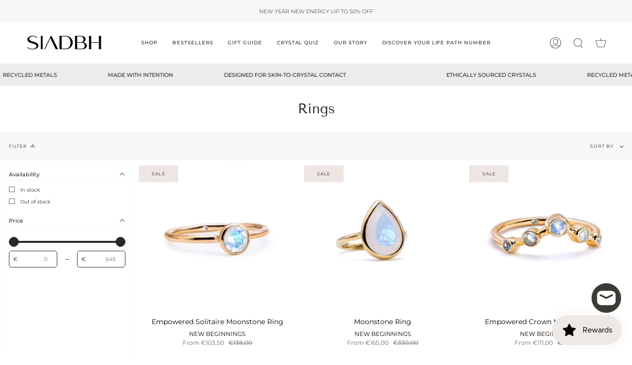

--- FILE ---
content_type: text/html; charset=utf-8
request_url: https://siadbh.ie/collections/rings
body_size: 91071
content:
<!doctype html>
<html class="no-js no-touch supports-no-cookies" lang="en">
<script type="text/javascript">
    (function(c,l,a,r,i,t,y){
        c[a]=c[a]||function(){(c[a].q=c[a].q||[]).push(arguments)};
        t=l.createElement(r);t.async=1;t.src="https://www.clarity.ms/tag/"+i;
        y=l.getElementsByTagName(r)[0];y.parentNode.insertBefore(t,y);
    })(window, document, "clarity", "script", "rnim25hidz");<head>
</script>


  <meta charset="UTF-8">
  <meta name="viewport" content="width=device-width, initial-scale=1.0">
  <meta name="theme-color" content="#ffffff">
  <link rel="canonical" href="https://siadbh.ie/collections/rings">

  <!-- ======================= Broadcast Theme V3.4.0 ========================= -->

  <link rel="preconnect" href="https://cdn.shopify.com" crossorigin>
  <link rel="preconnect" href="https://fonts.shopify.com" crossorigin>
  <link rel="preconnect" href="https://monorail-edge.shopifysvc.com" crossorigin>

  <link rel="preload" href="//siadbh.ie/cdn/shop/t/32/assets/lazysizes.js?v=111431644619468174291764103322" as="script">
  <link rel="preload" href="//siadbh.ie/cdn/shop/t/32/assets/vendor.js?v=75888153105046115561764103322" as="script">
  <link rel="preload" href="//siadbh.ie/cdn/shop/t/32/assets/theme.js?v=151167302101822583241764103322" as="script">
  <link rel="preload" href="//siadbh.ie/cdn/shop/t/32/assets/theme.css?v=67331464586482559091764103322" as="style">
    <link rel="shortcut icon" href="//siadbh.ie/cdn/shop/files/Untitled_design_-_2024-09-12T190041.344_32x32.png?v=1726164052" type="image/png" />
  

  <!-- Title and description ================================================ -->
  
  <title>
    
    Rings
    
    
    
      &ndash; SIADBH
    
  </title>

  
    <meta name="description" content="Ethically sourced crystal jewellery, handcrafted in Ireland. Created with recycled materials and intention.">
  

  <meta property="og:site_name" content="SIADBH">
<meta property="og:url" content="https://siadbh.ie/collections/rings">
<meta property="og:title" content="Rings">
<meta property="og:type" content="product.group">
<meta property="og:description" content="Ethically sourced crystal jewellery, handcrafted in Ireland. Created with recycled materials and intention."><meta property="og:image" content="http://siadbh.ie/cdn/shop/files/SIADBHBLACK-01_225d82cf-7a9f-432f-9d3e-897a8735e046.png?v=1662987636">
  <meta property="og:image:secure_url" content="https://siadbh.ie/cdn/shop/files/SIADBHBLACK-01_225d82cf-7a9f-432f-9d3e-897a8735e046.png?v=1662987636">
  <meta property="og:image:width" content="1200">
  <meta property="og:image:height" content="628"><meta name="twitter:card" content="summary_large_image">
<meta name="twitter:title" content="Rings">
<meta name="twitter:description" content="Ethically sourced crystal jewellery, handcrafted in Ireland. Created with recycled materials and intention.">

  <!-- CSS ================================================================== -->

  <link href="//siadbh.ie/cdn/shop/t/32/assets/font-settings.css?v=28533509890991277211764103322" rel="stylesheet" type="text/css" media="all" />

  
<style data-shopify>

:root {--scrollbar-width: 0px;


--COLOR-VIDEO-BG: #f2f2f2;


--COLOR-BG: #ffffff;
--COLOR-BG-SECONDARY: #f7f7f7;
--COLOR-BG-RGB: 255, 255, 255;

--COLOR-TEXT-DARK: #030202;
--COLOR-TEXT: #292929;
--COLOR-TEXT-LIGHT: #696969;


/* === Opacity shades of grey ===*/
--COLOR-A5:  rgba(41, 41, 41, 0.05);
--COLOR-A10: rgba(41, 41, 41, 0.1);
--COLOR-A15: rgba(41, 41, 41, 0.15);
--COLOR-A20: rgba(41, 41, 41, 0.2);
--COLOR-A25: rgba(41, 41, 41, 0.25);
--COLOR-A30: rgba(41, 41, 41, 0.3);
--COLOR-A35: rgba(41, 41, 41, 0.35);
--COLOR-A40: rgba(41, 41, 41, 0.4);
--COLOR-A45: rgba(41, 41, 41, 0.45);
--COLOR-A50: rgba(41, 41, 41, 0.5);
--COLOR-A55: rgba(41, 41, 41, 0.55);
--COLOR-A60: rgba(41, 41, 41, 0.6);
--COLOR-A65: rgba(41, 41, 41, 0.65);
--COLOR-A70: rgba(41, 41, 41, 0.7);
--COLOR-A75: rgba(41, 41, 41, 0.75);
--COLOR-A80: rgba(41, 41, 41, 0.8);
--COLOR-A85: rgba(41, 41, 41, 0.85);
--COLOR-A90: rgba(41, 41, 41, 0.9);
--COLOR-A95: rgba(41, 41, 41, 0.95);

--COLOR-BORDER: rgb(249, 247, 246);
--COLOR-BORDER-LIGHT: #fbfafa;
--COLOR-BORDER-HAIRLINE: #f7f7f7;
--COLOR-BORDER-DARK: #d0c1b9;/* === Bright color ===*/
--COLOR-PRIMARY: #545454;
--COLOR-PRIMARY-HOVER: #322929;
--COLOR-PRIMARY-FADE: rgba(84, 84, 84, 0.05);
--COLOR-PRIMARY-FADE-HOVER: rgba(84, 84, 84, 0.1);--COLOR-PRIMARY-OPPOSITE: #ffffff;


/* === Secondary Color ===*/
--COLOR-SECONDARY: #ffffff;
--COLOR-SECONDARY-HOVER: #d9d9d9;
--COLOR-SECONDARY-FADE: rgba(255, 255, 255, 0.05);
--COLOR-SECONDARY-FADE-HOVER: rgba(255, 255, 255, 0.1);--COLOR-SECONDARY-OPPOSITE: #000000;


/* === link Color ===*/
--COLOR-LINK: #545454;
--COLOR-LINK-HOVER: #747474;
--COLOR-LINK-FADE: rgba(84, 84, 84, 0.05);
--COLOR-LINK-FADE-HOVER: rgba(84, 84, 84, 0.1);--COLOR-LINK-OPPOSITE: #ffffff;


/* === Product grid sale tags ===*/
--COLOR-SALE-BG: #eee6e3;
--COLOR-SALE-TEXT: #292929;--COLOR-SALE-TEXT-SECONDARY: #eee6e3;

/* === Product grid badges ===*/
--COLOR-BADGE-BG: #484848;
--COLOR-BADGE-TEXT: #ffffff;

/* === Gray background on Product grid items ===*/--filter-bg: 1.0;/* === Helper colors for form error states ===*/
--COLOR-ERROR: var(--COLOR-PRIMARY);
--COLOR-ERROR-BG: var(--COLOR-PRIMARY-FADE);



  --RADIUS: 300px;
  --RADIUS-SM: 3px;


--COLOR-ANNOUNCEMENT-BG: #fff980;
--COLOR-ANNOUNCEMENT-TEXT: #2e2e2e;
--COLOR-ANNOUNCEMENT-BORDER: #c0bc67;

--COLOR-HEADER-BG: #ffffff;
--COLOR-HEADER-LINK: #292929;
--COLOR-HEADER-LINK-HOVER: #f9f7f6;

--COLOR-MENU-BG: #ffffff;
--COLOR-MENU-BORDER: #ffffff;
--COLOR-MENU-LINK: #212121;
--COLOR-MENU-LINK-HOVER: #f9f7f6;
--COLOR-SUBMENU-BG: #f9f7f6;
--COLOR-SUBMENU-LINK: #212121;
--COLOR-SUBMENU-LINK-HOVER: #f9f7f6;
--COLOR-MENU-TRANSPARENT: #ffffff;

--COLOR-FOOTER-BG: #ffffff;
--COLOR-FOOTER-TEXT: #212121;
--COLOR-FOOTER-LINK: #212121;
--COLOR-FOOTER-LINK-HOVER: #212121;
--COLOR-FOOTER-BORDER: #212121;

/* === Default overlay opacity ===*/
--overlay-opacity: 0;

/* === Custom Cursor ===*/

--icon-zoom-in: url( "//siadbh.ie/cdn/shop/t/32/assets/icon-zoom-in.svg?v=126996651526054293301764103322" );
--icon-zoom-out: url( "//siadbh.ie/cdn/shop/t/32/assets/icon-zoom-out.svg?v=128675709041987423641764103322" );

/* === Typography ===*/
--PRODUCT-GRID-ASPECT-RATIO: 90.0%;
--PRODUCT-GRID-SIZE-PIECE: 9.0;


--FONT-WEIGHT-BODY: 400;
--FONT-WEIGHT-BODY-BOLD: 500;

--FONT-STACK-BODY: Montserrat, sans-serif;
--FONT-STYLE-BODY: normal;
--FONT-STYLE-BODY-ITALIC: Liquid error (snippets/css-variables line 238): font_modify can only be used with a font drop;
--FONT-ADJUST-BODY: 0.85;

--FONT-WEIGHT-HEADING: 400;
--FONT-WEIGHT-HEADING-BOLD: 700;

--FONT-STACK-HEADING: "Tenor Sans", sans-serif;
--FONT-STYLE-HEADING: normal;
--FONT-STYLE-HEADING-ITALIC: Liquid error (snippets/css-variables line 246): font_modify can only be used with a font drop;
--FONT-ADJUST-HEADING: 1.05;

--FONT-STACK-NAV: Montserrat, sans-serif;
--FONT-STYLE-NAV: normal;
--FONT-STYLE-NAV-ITALIC: Liquid error (snippets/css-variables line 251): font_modify can only be used with a font drop;
--FONT-ADJUST-NAV: 0.7;

--FONT-WEIGHT-NAV: 400;
--FONT-WEIGHT-NAV-BOLD: 500;

--FONT-SIZE-BASE: 0.85rem;
--FONT-SIZE-BASE-PERCENT: 0.85;

--ICO-SELECT: url("//siadbh.ie/cdn/shop/t/32/assets/ico-select.svg?v=115630813262522069291764103322");

/* === Parallax ===*/
--PARALLAX-STRENGTH-MIN: 150.0%;
--PARALLAX-STRENGTH-MAX: 160.0%;--gutter: 60px;--grid: repeat(4, minmax(0, 1fr));
--grid-tablet: repeat(3, minmax(0, 1fr));
--grid-small: repeat(2, minmax(0, 1fr));
--grid-mobile: repeat(1, minmax(0, 1fr));
--gap: 6px;
}

</style>


  <link href="//siadbh.ie/cdn/shop/t/32/assets/theme.css?v=67331464586482559091764103322" rel="stylesheet" type="text/css" media="all" />

  <script>
    if (window.navigator.userAgent.indexOf('MSIE ') > 0 || window.navigator.userAgent.indexOf('Trident/') > 0) {
      document.documentElement.className = document.documentElement.className + ' ie';

      var scripts = document.getElementsByTagName('script')[0];
      var polyfill = document.createElement("script");
      polyfill.defer = true;
      polyfill.src = "//siadbh.ie/cdn/shop/t/32/assets/ie11.js?v=144489047535103983231764103322";

      scripts.parentNode.insertBefore(polyfill, scripts);
    } else {
      document.documentElement.className = document.documentElement.className.replace('no-js', 'js');
    }

    window.lazySizesConfig = window.lazySizesConfig || {};
    window.lazySizesConfig.preloadAfterLoad = true;

    let root = '/';
    if (root[root.length - 1] !== '/') {
      root = root + '/';
    }

    window.theme = {
      routes: {
        root: root,
        cart: '/cart',
        cart_add_url: '/cart/add',
        product_recommendations_url: '/recommendations/products',
        search_url: '/search',
        addresses_url: '/account/addresses'
      },
      assets: {
        photoswipe: '//siadbh.ie/cdn/shop/t/32/assets/photoswipe.js?v=108660782622152556431764103322',
        smoothscroll: '//siadbh.ie/cdn/shop/t/32/assets/smoothscroll.js?v=37906625415260927261764103322',
        swatches: '//siadbh.ie/cdn/shop/t/32/assets/swatches.json?v=153762849283573572451764103322',
        base: "//siadbh.ie/cdn/shop/t/32/assets/",
        no_image: "//siadbh.ie/cdn/shopifycloud/storefront/assets/no-image-2048-a2addb12_1024x.gif",
      },
      strings: {
        addToCart: "ADD TO CART",
        soldOut: "Sold Out",
        from: "From",
        preOrder: "Pre-order",
        sale: "Sale",
        subscription: "Subscription",
        unavailable: "Unavailable",
        unitPrice: "Unit price",
        unitPriceSeparator: "per",
        resultsFor: "Results for",
        noResultsFor: "No results for",
        shippingCalcSubmitButton: "Calculate shipping",
        shippingCalcSubmitButtonDisabled: "Calculating...",
        selectValue: "Select value",
        selectColor: "Select color",
        oneColor: "color",
        otherColor: "colors",
        upsellAddToCart: "Add",
        free: "Free"
      },
      settings: {
        customerLoggedIn: null ? true : false,
        cartDrawerEnabled: true,
        enableQuickAdd: true,
        enableAnimations: true,
        transparentHeader: false,
        swatchStyle: "circle"
      },
      moneyFormat: false ? "€{{amount_with_comma_separator}} EUR" : "€{{amount_with_comma_separator}}",
      moneyWithoutCurrencyFormat: "€{{amount_with_comma_separator}}",
      moneyWithCurrencyFormat: "€{{amount_with_comma_separator}} EUR",
      subtotal: 0,
      info: {
        name: 'broadcast'
      },
      version: '3.4.0'
    };

    document.addEventListener('lazyloaded', (e) => {
      const lazyImage = e.target.parentNode;
      if (lazyImage.classList.contains('lazy-image')) {
        lazyImage.style.backgroundImage = 'none';
      }
    });
  </script>

  
    <script src="//siadbh.ie/cdn/shopifycloud/storefront/assets/themes_support/shopify_common-5f594365.js" defer="defer"></script>
  

  <!-- Theme Javascript ============================================================== -->
  <script src="//siadbh.ie/cdn/shop/t/32/assets/lazysizes.js?v=111431644619468174291764103322" async="async"></script>
  <script src="//siadbh.ie/cdn/shop/t/32/assets/vendor.js?v=75888153105046115561764103322" defer="defer"></script>
  <script src="//siadbh.ie/cdn/shop/t/32/assets/theme.js?v=151167302101822583241764103322" defer="defer"></script>

  <!-- Shopify app scripts =========================================================== -->

  <script>window.performance && window.performance.mark && window.performance.mark('shopify.content_for_header.start');</script><meta name="google-site-verification" content="yDsxDJmOIv87Yr6s3fb2_F00j67_hfEC3mc9mBIHBvM">
<meta name="facebook-domain-verification" content="lkamlcffshj8k5i1br0cb8chq1za06">
<meta name="google-site-verification" content="GC_56y_wsvRmHTw4Oo8MKW6_vF8ksD3PadqVwwfxFgY">
<meta id="shopify-digital-wallet" name="shopify-digital-wallet" content="/50902958251/digital_wallets/dialog">
<meta name="shopify-checkout-api-token" content="7c661786392f37ab774d23277e6d4d92">
<meta id="in-context-paypal-metadata" data-shop-id="50902958251" data-venmo-supported="false" data-environment="production" data-locale="en_US" data-paypal-v4="true" data-currency="EUR">
<link rel="alternate" type="application/atom+xml" title="Feed" href="/collections/rings.atom" />
<link rel="alternate" hreflang="x-default" href="https://siadbh.ie/collections/rings">
<link rel="alternate" hreflang="en" href="https://siadbh.ie/collections/rings">
<link rel="alternate" hreflang="en-GB" href="https://siadbh.ie/en-gb/collections/rings">
<link rel="alternate" type="application/json+oembed" href="https://siadbh.ie/collections/rings.oembed">
<script async="async" src="/checkouts/internal/preloads.js?locale=en-IE"></script>
<link rel="preconnect" href="https://shop.app" crossorigin="anonymous">
<script async="async" src="https://shop.app/checkouts/internal/preloads.js?locale=en-IE&shop_id=50902958251" crossorigin="anonymous"></script>
<script id="apple-pay-shop-capabilities" type="application/json">{"shopId":50902958251,"countryCode":"IE","currencyCode":"EUR","merchantCapabilities":["supports3DS"],"merchantId":"gid:\/\/shopify\/Shop\/50902958251","merchantName":"SIADBH","requiredBillingContactFields":["postalAddress","email","phone"],"requiredShippingContactFields":["postalAddress","email","phone"],"shippingType":"shipping","supportedNetworks":["visa","maestro","masterCard","amex"],"total":{"type":"pending","label":"SIADBH","amount":"1.00"},"shopifyPaymentsEnabled":true,"supportsSubscriptions":true}</script>
<script id="shopify-features" type="application/json">{"accessToken":"7c661786392f37ab774d23277e6d4d92","betas":["rich-media-storefront-analytics"],"domain":"siadbh.ie","predictiveSearch":true,"shopId":50902958251,"locale":"en"}</script>
<script>var Shopify = Shopify || {};
Shopify.shop = "siadbh-crystal-amulets.myshopify.com";
Shopify.locale = "en";
Shopify.currency = {"active":"EUR","rate":"1.0"};
Shopify.country = "IE";
Shopify.theme = {"name":"BLACK FRIDAY 25","id":185657753926,"schema_name":"Broadcast","schema_version":"3.4.0","theme_store_id":868,"role":"main"};
Shopify.theme.handle = "null";
Shopify.theme.style = {"id":null,"handle":null};
Shopify.cdnHost = "siadbh.ie/cdn";
Shopify.routes = Shopify.routes || {};
Shopify.routes.root = "/";</script>
<script type="module">!function(o){(o.Shopify=o.Shopify||{}).modules=!0}(window);</script>
<script>!function(o){function n(){var o=[];function n(){o.push(Array.prototype.slice.apply(arguments))}return n.q=o,n}var t=o.Shopify=o.Shopify||{};t.loadFeatures=n(),t.autoloadFeatures=n()}(window);</script>
<script>
  window.ShopifyPay = window.ShopifyPay || {};
  window.ShopifyPay.apiHost = "shop.app\/pay";
  window.ShopifyPay.redirectState = null;
</script>
<script id="shop-js-analytics" type="application/json">{"pageType":"collection"}</script>
<script defer="defer" async type="module" src="//siadbh.ie/cdn/shopifycloud/shop-js/modules/v2/client.init-shop-cart-sync_BdyHc3Nr.en.esm.js"></script>
<script defer="defer" async type="module" src="//siadbh.ie/cdn/shopifycloud/shop-js/modules/v2/chunk.common_Daul8nwZ.esm.js"></script>
<script type="module">
  await import("//siadbh.ie/cdn/shopifycloud/shop-js/modules/v2/client.init-shop-cart-sync_BdyHc3Nr.en.esm.js");
await import("//siadbh.ie/cdn/shopifycloud/shop-js/modules/v2/chunk.common_Daul8nwZ.esm.js");

  window.Shopify.SignInWithShop?.initShopCartSync?.({"fedCMEnabled":true,"windoidEnabled":true});

</script>
<script>
  window.Shopify = window.Shopify || {};
  if (!window.Shopify.featureAssets) window.Shopify.featureAssets = {};
  window.Shopify.featureAssets['shop-js'] = {"shop-cart-sync":["modules/v2/client.shop-cart-sync_QYOiDySF.en.esm.js","modules/v2/chunk.common_Daul8nwZ.esm.js"],"init-fed-cm":["modules/v2/client.init-fed-cm_DchLp9rc.en.esm.js","modules/v2/chunk.common_Daul8nwZ.esm.js"],"shop-button":["modules/v2/client.shop-button_OV7bAJc5.en.esm.js","modules/v2/chunk.common_Daul8nwZ.esm.js"],"init-windoid":["modules/v2/client.init-windoid_DwxFKQ8e.en.esm.js","modules/v2/chunk.common_Daul8nwZ.esm.js"],"shop-cash-offers":["modules/v2/client.shop-cash-offers_DWtL6Bq3.en.esm.js","modules/v2/chunk.common_Daul8nwZ.esm.js","modules/v2/chunk.modal_CQq8HTM6.esm.js"],"shop-toast-manager":["modules/v2/client.shop-toast-manager_CX9r1SjA.en.esm.js","modules/v2/chunk.common_Daul8nwZ.esm.js"],"init-shop-email-lookup-coordinator":["modules/v2/client.init-shop-email-lookup-coordinator_UhKnw74l.en.esm.js","modules/v2/chunk.common_Daul8nwZ.esm.js"],"pay-button":["modules/v2/client.pay-button_DzxNnLDY.en.esm.js","modules/v2/chunk.common_Daul8nwZ.esm.js"],"avatar":["modules/v2/client.avatar_BTnouDA3.en.esm.js"],"init-shop-cart-sync":["modules/v2/client.init-shop-cart-sync_BdyHc3Nr.en.esm.js","modules/v2/chunk.common_Daul8nwZ.esm.js"],"shop-login-button":["modules/v2/client.shop-login-button_D8B466_1.en.esm.js","modules/v2/chunk.common_Daul8nwZ.esm.js","modules/v2/chunk.modal_CQq8HTM6.esm.js"],"init-customer-accounts-sign-up":["modules/v2/client.init-customer-accounts-sign-up_C8fpPm4i.en.esm.js","modules/v2/client.shop-login-button_D8B466_1.en.esm.js","modules/v2/chunk.common_Daul8nwZ.esm.js","modules/v2/chunk.modal_CQq8HTM6.esm.js"],"init-shop-for-new-customer-accounts":["modules/v2/client.init-shop-for-new-customer-accounts_CVTO0Ztu.en.esm.js","modules/v2/client.shop-login-button_D8B466_1.en.esm.js","modules/v2/chunk.common_Daul8nwZ.esm.js","modules/v2/chunk.modal_CQq8HTM6.esm.js"],"init-customer-accounts":["modules/v2/client.init-customer-accounts_dRgKMfrE.en.esm.js","modules/v2/client.shop-login-button_D8B466_1.en.esm.js","modules/v2/chunk.common_Daul8nwZ.esm.js","modules/v2/chunk.modal_CQq8HTM6.esm.js"],"shop-follow-button":["modules/v2/client.shop-follow-button_CkZpjEct.en.esm.js","modules/v2/chunk.common_Daul8nwZ.esm.js","modules/v2/chunk.modal_CQq8HTM6.esm.js"],"lead-capture":["modules/v2/client.lead-capture_BntHBhfp.en.esm.js","modules/v2/chunk.common_Daul8nwZ.esm.js","modules/v2/chunk.modal_CQq8HTM6.esm.js"],"checkout-modal":["modules/v2/client.checkout-modal_CfxcYbTm.en.esm.js","modules/v2/chunk.common_Daul8nwZ.esm.js","modules/v2/chunk.modal_CQq8HTM6.esm.js"],"shop-login":["modules/v2/client.shop-login_Da4GZ2H6.en.esm.js","modules/v2/chunk.common_Daul8nwZ.esm.js","modules/v2/chunk.modal_CQq8HTM6.esm.js"],"payment-terms":["modules/v2/client.payment-terms_MV4M3zvL.en.esm.js","modules/v2/chunk.common_Daul8nwZ.esm.js","modules/v2/chunk.modal_CQq8HTM6.esm.js"]};
</script>
<script>(function() {
  var isLoaded = false;
  function asyncLoad() {
    if (isLoaded) return;
    isLoaded = true;
    var urls = ["https:\/\/storage.nfcube.com\/instafeed-a8b20b93566ab74310c6247c6c866200.js?shop=siadbh-crystal-amulets.myshopify.com","https:\/\/app.octaneai.com\/q3qqvjns7dvoqu3m\/shopify.js?x=uc17Q84hPiZjZpeV\u0026shop=siadbh-crystal-amulets.myshopify.com","https:\/\/s3.eu-west-1.amazonaws.com\/production-klarna-il-shopify-osm\/0b7fe7c4a98ef8166eeafee767bc667686567a25\/siadbh-crystal-amulets.myshopify.com-1767478956605.js?shop=siadbh-crystal-amulets.myshopify.com"];
    for (var i = 0; i < urls.length; i++) {
      var s = document.createElement('script');
      s.type = 'text/javascript';
      s.async = true;
      s.src = urls[i];
      var x = document.getElementsByTagName('script')[0];
      x.parentNode.insertBefore(s, x);
    }
  };
  if(window.attachEvent) {
    window.attachEvent('onload', asyncLoad);
  } else {
    window.addEventListener('load', asyncLoad, false);
  }
})();</script>
<script id="__st">var __st={"a":50902958251,"offset":0,"reqid":"3d309b5d-0f8b-4401-90e5-ade621ec88d2-1768992334","pageurl":"siadbh.ie\/collections\/rings","u":"5e10eb083bc5","p":"collection","rtyp":"collection","rid":607151489350};</script>
<script>window.ShopifyPaypalV4VisibilityTracking = true;</script>
<script id="captcha-bootstrap">!function(){'use strict';const t='contact',e='account',n='new_comment',o=[[t,t],['blogs',n],['comments',n],[t,'customer']],c=[[e,'customer_login'],[e,'guest_login'],[e,'recover_customer_password'],[e,'create_customer']],r=t=>t.map((([t,e])=>`form[action*='/${t}']:not([data-nocaptcha='true']) input[name='form_type'][value='${e}']`)).join(','),a=t=>()=>t?[...document.querySelectorAll(t)].map((t=>t.form)):[];function s(){const t=[...o],e=r(t);return a(e)}const i='password',u='form_key',d=['recaptcha-v3-token','g-recaptcha-response','h-captcha-response',i],f=()=>{try{return window.sessionStorage}catch{return}},m='__shopify_v',_=t=>t.elements[u];function p(t,e,n=!1){try{const o=window.sessionStorage,c=JSON.parse(o.getItem(e)),{data:r}=function(t){const{data:e,action:n}=t;return t[m]||n?{data:e,action:n}:{data:t,action:n}}(c);for(const[e,n]of Object.entries(r))t.elements[e]&&(t.elements[e].value=n);n&&o.removeItem(e)}catch(o){console.error('form repopulation failed',{error:o})}}const l='form_type',E='cptcha';function T(t){t.dataset[E]=!0}const w=window,h=w.document,L='Shopify',v='ce_forms',y='captcha';let A=!1;((t,e)=>{const n=(g='f06e6c50-85a8-45c8-87d0-21a2b65856fe',I='https://cdn.shopify.com/shopifycloud/storefront-forms-hcaptcha/ce_storefront_forms_captcha_hcaptcha.v1.5.2.iife.js',D={infoText:'Protected by hCaptcha',privacyText:'Privacy',termsText:'Terms'},(t,e,n)=>{const o=w[L][v],c=o.bindForm;if(c)return c(t,g,e,D).then(n);var r;o.q.push([[t,g,e,D],n]),r=I,A||(h.body.append(Object.assign(h.createElement('script'),{id:'captcha-provider',async:!0,src:r})),A=!0)});var g,I,D;w[L]=w[L]||{},w[L][v]=w[L][v]||{},w[L][v].q=[],w[L][y]=w[L][y]||{},w[L][y].protect=function(t,e){n(t,void 0,e),T(t)},Object.freeze(w[L][y]),function(t,e,n,w,h,L){const[v,y,A,g]=function(t,e,n){const i=e?o:[],u=t?c:[],d=[...i,...u],f=r(d),m=r(i),_=r(d.filter((([t,e])=>n.includes(e))));return[a(f),a(m),a(_),s()]}(w,h,L),I=t=>{const e=t.target;return e instanceof HTMLFormElement?e:e&&e.form},D=t=>v().includes(t);t.addEventListener('submit',(t=>{const e=I(t);if(!e)return;const n=D(e)&&!e.dataset.hcaptchaBound&&!e.dataset.recaptchaBound,o=_(e),c=g().includes(e)&&(!o||!o.value);(n||c)&&t.preventDefault(),c&&!n&&(function(t){try{if(!f())return;!function(t){const e=f();if(!e)return;const n=_(t);if(!n)return;const o=n.value;o&&e.removeItem(o)}(t);const e=Array.from(Array(32),(()=>Math.random().toString(36)[2])).join('');!function(t,e){_(t)||t.append(Object.assign(document.createElement('input'),{type:'hidden',name:u})),t.elements[u].value=e}(t,e),function(t,e){const n=f();if(!n)return;const o=[...t.querySelectorAll(`input[type='${i}']`)].map((({name:t})=>t)),c=[...d,...o],r={};for(const[a,s]of new FormData(t).entries())c.includes(a)||(r[a]=s);n.setItem(e,JSON.stringify({[m]:1,action:t.action,data:r}))}(t,e)}catch(e){console.error('failed to persist form',e)}}(e),e.submit())}));const S=(t,e)=>{t&&!t.dataset[E]&&(n(t,e.some((e=>e===t))),T(t))};for(const o of['focusin','change'])t.addEventListener(o,(t=>{const e=I(t);D(e)&&S(e,y())}));const B=e.get('form_key'),M=e.get(l),P=B&&M;t.addEventListener('DOMContentLoaded',(()=>{const t=y();if(P)for(const e of t)e.elements[l].value===M&&p(e,B);[...new Set([...A(),...v().filter((t=>'true'===t.dataset.shopifyCaptcha))])].forEach((e=>S(e,t)))}))}(h,new URLSearchParams(w.location.search),n,t,e,['guest_login'])})(!0,!0)}();</script>
<script integrity="sha256-4kQ18oKyAcykRKYeNunJcIwy7WH5gtpwJnB7kiuLZ1E=" data-source-attribution="shopify.loadfeatures" defer="defer" src="//siadbh.ie/cdn/shopifycloud/storefront/assets/storefront/load_feature-a0a9edcb.js" crossorigin="anonymous"></script>
<script crossorigin="anonymous" defer="defer" src="//siadbh.ie/cdn/shopifycloud/storefront/assets/shopify_pay/storefront-65b4c6d7.js?v=20250812"></script>
<script data-source-attribution="shopify.dynamic_checkout.dynamic.init">var Shopify=Shopify||{};Shopify.PaymentButton=Shopify.PaymentButton||{isStorefrontPortableWallets:!0,init:function(){window.Shopify.PaymentButton.init=function(){};var t=document.createElement("script");t.src="https://siadbh.ie/cdn/shopifycloud/portable-wallets/latest/portable-wallets.en.js",t.type="module",document.head.appendChild(t)}};
</script>
<script data-source-attribution="shopify.dynamic_checkout.buyer_consent">
  function portableWalletsHideBuyerConsent(e){var t=document.getElementById("shopify-buyer-consent"),n=document.getElementById("shopify-subscription-policy-button");t&&n&&(t.classList.add("hidden"),t.setAttribute("aria-hidden","true"),n.removeEventListener("click",e))}function portableWalletsShowBuyerConsent(e){var t=document.getElementById("shopify-buyer-consent"),n=document.getElementById("shopify-subscription-policy-button");t&&n&&(t.classList.remove("hidden"),t.removeAttribute("aria-hidden"),n.addEventListener("click",e))}window.Shopify?.PaymentButton&&(window.Shopify.PaymentButton.hideBuyerConsent=portableWalletsHideBuyerConsent,window.Shopify.PaymentButton.showBuyerConsent=portableWalletsShowBuyerConsent);
</script>
<script data-source-attribution="shopify.dynamic_checkout.cart.bootstrap">document.addEventListener("DOMContentLoaded",(function(){function t(){return document.querySelector("shopify-accelerated-checkout-cart, shopify-accelerated-checkout")}if(t())Shopify.PaymentButton.init();else{new MutationObserver((function(e,n){t()&&(Shopify.PaymentButton.init(),n.disconnect())})).observe(document.body,{childList:!0,subtree:!0})}}));
</script>
<link id="shopify-accelerated-checkout-styles" rel="stylesheet" media="screen" href="https://siadbh.ie/cdn/shopifycloud/portable-wallets/latest/accelerated-checkout-backwards-compat.css" crossorigin="anonymous">
<style id="shopify-accelerated-checkout-cart">
        #shopify-buyer-consent {
  margin-top: 1em;
  display: inline-block;
  width: 100%;
}

#shopify-buyer-consent.hidden {
  display: none;
}

#shopify-subscription-policy-button {
  background: none;
  border: none;
  padding: 0;
  text-decoration: underline;
  font-size: inherit;
  cursor: pointer;
}

#shopify-subscription-policy-button::before {
  box-shadow: none;
}

      </style>

<script>window.performance && window.performance.mark && window.performance.mark('shopify.content_for_header.end');</script>

  
<!-- Start of Judge.me Core -->
<link rel="dns-prefetch" href="https://cdn.judge.me/">
<script data-cfasync='false' class='jdgm-settings-script'>window.jdgmSettings={"pagination":5,"disable_web_reviews":false,"badge_no_review_text":"No reviews","badge_n_reviews_text":"{{ n }} review/reviews","badge_star_color":"#000000","hide_badge_preview_if_no_reviews":true,"badge_hide_text":false,"enforce_center_preview_badge":false,"widget_title":"Hear It From Those Who Know","widget_open_form_text":"Write a review","widget_close_form_text":"Cancel review","widget_refresh_page_text":"Refresh page","widget_summary_text":"Based on {{ number_of_reviews }} review/reviews","widget_no_review_text":"Be the first to write a review","widget_name_field_text":"Display name","widget_verified_name_field_text":"Verified Name (public)","widget_name_placeholder_text":"Display name","widget_required_field_error_text":"This field is required.","widget_email_field_text":"Email address","widget_verified_email_field_text":"Verified Email (private, can not be edited)","widget_email_placeholder_text":"Your email address","widget_email_field_error_text":"Please enter a valid email address.","widget_rating_field_text":"Rating","widget_review_title_field_text":"Review Title","widget_review_title_placeholder_text":"Give your review a title","widget_review_body_field_text":"Review content","widget_review_body_placeholder_text":"Start writing here...","widget_pictures_field_text":"Picture/Video (optional)","widget_submit_review_text":"Submit Review","widget_submit_verified_review_text":"Submit Verified Review","widget_submit_success_msg_with_auto_publish":"Thank you! Please refresh the page in a few moments to see your review. You can remove or edit your review by logging into \u003ca href='https://judge.me/login' target='_blank' rel='nofollow noopener'\u003eJudge.me\u003c/a\u003e","widget_submit_success_msg_no_auto_publish":"Thank you! Your review will be published as soon as it is approved by the shop admin. You can remove or edit your review by logging into \u003ca href='https://judge.me/login' target='_blank' rel='nofollow noopener'\u003eJudge.me\u003c/a\u003e","widget_show_default_reviews_out_of_total_text":"Showing {{ n_reviews_shown }} out of {{ n_reviews }} reviews.","widget_show_all_link_text":"Show all","widget_show_less_link_text":"Show less","widget_author_said_text":"{{ reviewer_name }} said:","widget_days_text":"{{ n }} days ago","widget_weeks_text":"{{ n }} week/weeks ago","widget_months_text":"{{ n }} month/months ago","widget_years_text":"{{ n }} year/years ago","widget_yesterday_text":"Yesterday","widget_today_text":"Today","widget_replied_text":"\u003e\u003e {{ shop_name }} replied:","widget_read_more_text":"Read more","widget_reviewer_name_as_initial":"","widget_rating_filter_color":"","widget_rating_filter_see_all_text":"See all reviews","widget_sorting_most_recent_text":"Most Recent","widget_sorting_highest_rating_text":"Highest Rating","widget_sorting_lowest_rating_text":"Lowest Rating","widget_sorting_with_pictures_text":"Only Pictures","widget_sorting_most_helpful_text":"Most Helpful","widget_open_question_form_text":"Ask a question","widget_reviews_subtab_text":"Reviews","widget_questions_subtab_text":"Questions","widget_question_label_text":"Question","widget_answer_label_text":"Answer","widget_question_placeholder_text":"Write your question here","widget_submit_question_text":"Submit Question","widget_question_submit_success_text":"Thank you for your question! We will notify you once it gets answered.","widget_star_color":"#000000","verified_badge_text":"Verified","verified_badge_bg_color":"","verified_badge_text_color":"","verified_badge_placement":"left-of-reviewer-name","widget_review_max_height":"","widget_hide_border":false,"widget_social_share":false,"widget_thumb":false,"widget_review_location_show":false,"widget_location_format":"country_iso_code","all_reviews_include_out_of_store_products":true,"all_reviews_out_of_store_text":"(out of store)","all_reviews_pagination":100,"all_reviews_product_name_prefix_text":"about","enable_review_pictures":true,"enable_question_anwser":false,"widget_theme":"carousel","review_date_format":"mm/dd/yyyy","default_sort_method":"most-recent","widget_product_reviews_subtab_text":"Product Reviews","widget_shop_reviews_subtab_text":"Shop Reviews","widget_other_products_reviews_text":"Reviews for other products","widget_store_reviews_subtab_text":"Store reviews","widget_no_store_reviews_text":"This store hasn't received any reviews yet","widget_web_restriction_product_reviews_text":"This product hasn't received any reviews yet","widget_no_items_text":"No items found","widget_show_more_text":"Show more","widget_write_a_store_review_text":"Write a Store Review","widget_other_languages_heading":"Reviews in Other Languages","widget_translate_review_text":"Translate review to {{ language }}","widget_translating_review_text":"Translating...","widget_show_original_translation_text":"Show original ({{ language }})","widget_translate_review_failed_text":"Review couldn't be translated.","widget_translate_review_retry_text":"Retry","widget_translate_review_try_again_later_text":"Try again later","show_product_url_for_grouped_product":false,"widget_sorting_pictures_first_text":"Pictures First","show_pictures_on_all_rev_page_mobile":false,"show_pictures_on_all_rev_page_desktop":false,"floating_tab_hide_mobile_install_preference":false,"floating_tab_button_name":"★ Reviews","floating_tab_title":"Let customers speak for us","floating_tab_button_color":"","floating_tab_button_background_color":"","floating_tab_url":"","floating_tab_url_enabled":false,"floating_tab_tab_style":"text","all_reviews_text_badge_text":"Customers rate us {{ shop.metafields.judgeme.all_reviews_rating | round: 1 }}/5 based on {{ shop.metafields.judgeme.all_reviews_count }} reviews.","all_reviews_text_badge_text_branded_style":"{{ shop.metafields.judgeme.all_reviews_rating | round: 1 }} out of 5 stars based on {{ shop.metafields.judgeme.all_reviews_count }} reviews","is_all_reviews_text_badge_a_link":false,"show_stars_for_all_reviews_text_badge":false,"all_reviews_text_badge_url":"","all_reviews_text_style":"text","all_reviews_text_color_style":"judgeme_brand_color","all_reviews_text_color":"#108474","all_reviews_text_show_jm_brand":true,"featured_carousel_show_header":true,"featured_carousel_title":"Hear It From Those Who Know","testimonials_carousel_title":"Customers are saying","videos_carousel_title":"Real customer stories","cards_carousel_title":"Customers are saying","featured_carousel_count_text":"from {{ n }} reviews","featured_carousel_add_link_to_all_reviews_page":false,"featured_carousel_url":"","featured_carousel_show_images":true,"featured_carousel_autoslide_interval":5,"featured_carousel_arrows_on_the_sides":false,"featured_carousel_height":250,"featured_carousel_width":80,"featured_carousel_image_size":0,"featured_carousel_image_height":250,"featured_carousel_arrow_color":"#eeeeee","verified_count_badge_style":"vintage","verified_count_badge_orientation":"horizontal","verified_count_badge_color_style":"judgeme_brand_color","verified_count_badge_color":"#108474","is_verified_count_badge_a_link":false,"verified_count_badge_url":"","verified_count_badge_show_jm_brand":true,"widget_rating_preset_default":5,"widget_first_sub_tab":"product-reviews","widget_show_histogram":true,"widget_histogram_use_custom_color":false,"widget_pagination_use_custom_color":false,"widget_star_use_custom_color":true,"widget_verified_badge_use_custom_color":false,"widget_write_review_use_custom_color":false,"picture_reminder_submit_button":"Upload Pictures","enable_review_videos":false,"mute_video_by_default":false,"widget_sorting_videos_first_text":"Videos First","widget_review_pending_text":"Pending","featured_carousel_items_for_large_screen":4,"social_share_options_order":"Facebook,Twitter","remove_microdata_snippet":true,"disable_json_ld":false,"enable_json_ld_products":false,"preview_badge_show_question_text":false,"preview_badge_no_question_text":"No questions","preview_badge_n_question_text":"{{ number_of_questions }} question/questions","qa_badge_show_icon":false,"qa_badge_position":"same-row","remove_judgeme_branding":false,"widget_add_search_bar":false,"widget_search_bar_placeholder":"Search","widget_sorting_verified_only_text":"Verified only","featured_carousel_theme":"gallery","featured_carousel_show_rating":true,"featured_carousel_show_title":true,"featured_carousel_show_body":true,"featured_carousel_show_date":false,"featured_carousel_show_reviewer":true,"featured_carousel_show_product":false,"featured_carousel_header_background_color":"#108474","featured_carousel_header_text_color":"#ffffff","featured_carousel_name_product_separator":"reviewed","featured_carousel_full_star_background":"#108474","featured_carousel_empty_star_background":"#dadada","featured_carousel_vertical_theme_background":"#f9fafb","featured_carousel_verified_badge_enable":false,"featured_carousel_verified_badge_color":"#108474","featured_carousel_border_style":"round","featured_carousel_review_line_length_limit":6,"featured_carousel_more_reviews_button_text":"Read more reviews","featured_carousel_view_product_button_text":"View product","all_reviews_page_load_reviews_on":"scroll","all_reviews_page_load_more_text":"Load More Reviews","disable_fb_tab_reviews":false,"enable_ajax_cdn_cache":false,"widget_public_name_text":"displayed publicly like","default_reviewer_name":"John Smith","default_reviewer_name_has_non_latin":true,"widget_reviewer_anonymous":"Anonymous","medals_widget_title":"Judge.me Review Medals","medals_widget_background_color":"#f9fafb","medals_widget_position":"footer_all_pages","medals_widget_border_color":"#f9fafb","medals_widget_verified_text_position":"left","medals_widget_use_monochromatic_version":false,"medals_widget_elements_color":"#108474","show_reviewer_avatar":true,"widget_invalid_yt_video_url_error_text":"Not a YouTube video URL","widget_max_length_field_error_text":"Please enter no more than {0} characters.","widget_show_country_flag":false,"widget_show_collected_via_shop_app":true,"widget_verified_by_shop_badge_style":"light","widget_verified_by_shop_text":"Verified by Shop","widget_show_photo_gallery":true,"widget_load_with_code_splitting":true,"widget_ugc_install_preference":false,"widget_ugc_title":"Made by us, Shared by you","widget_ugc_subtitle":"Tag us to see your picture featured in our page","widget_ugc_arrows_color":"#ffffff","widget_ugc_primary_button_text":"Buy Now","widget_ugc_primary_button_background_color":"#108474","widget_ugc_primary_button_text_color":"#ffffff","widget_ugc_primary_button_border_width":"0","widget_ugc_primary_button_border_style":"none","widget_ugc_primary_button_border_color":"#108474","widget_ugc_primary_button_border_radius":"25","widget_ugc_secondary_button_text":"Load More","widget_ugc_secondary_button_background_color":"#ffffff","widget_ugc_secondary_button_text_color":"#108474","widget_ugc_secondary_button_border_width":"2","widget_ugc_secondary_button_border_style":"solid","widget_ugc_secondary_button_border_color":"#108474","widget_ugc_secondary_button_border_radius":"25","widget_ugc_reviews_button_text":"View Reviews","widget_ugc_reviews_button_background_color":"#ffffff","widget_ugc_reviews_button_text_color":"#108474","widget_ugc_reviews_button_border_width":"2","widget_ugc_reviews_button_border_style":"solid","widget_ugc_reviews_button_border_color":"#108474","widget_ugc_reviews_button_border_radius":"25","widget_ugc_reviews_button_link_to":"judgeme-reviews-page","widget_ugc_show_post_date":true,"widget_ugc_max_width":"800","widget_rating_metafield_value_type":true,"widget_primary_color":"#0A0909","widget_enable_secondary_color":false,"widget_secondary_color":"#edf5f5","widget_summary_average_rating_text":"{{ average_rating }} out of 5","widget_media_grid_title":"Customer photos \u0026 videos","widget_media_grid_see_more_text":"See more","widget_round_style":false,"widget_show_product_medals":true,"widget_verified_by_judgeme_text":"Verified Customer","widget_show_store_medals":true,"widget_verified_by_judgeme_text_in_store_medals":"Verified by Judge.me","widget_media_field_exceed_quantity_message":"Sorry, we can only accept {{ max_media }} for one review.","widget_media_field_exceed_limit_message":"{{ file_name }} is too large, please select a {{ media_type }} less than {{ size_limit }}MB.","widget_review_submitted_text":"Review Submitted!","widget_question_submitted_text":"Question Submitted!","widget_close_form_text_question":"Cancel","widget_write_your_answer_here_text":"Write your answer here","widget_enabled_branded_link":true,"widget_show_collected_by_judgeme":true,"widget_reviewer_name_color":"","widget_write_review_text_color":"","widget_write_review_bg_color":"","widget_collected_by_judgeme_text":"collected by Judge.me","widget_pagination_type":"standard","widget_load_more_text":"Load More","widget_load_more_color":"#108474","widget_full_review_text":"Full Review","widget_read_more_reviews_text":"Read More Reviews","widget_read_questions_text":"Read Questions","widget_questions_and_answers_text":"Questions \u0026 Answers","widget_verified_by_text":"Verified by","widget_verified_text":"Verified","widget_number_of_reviews_text":"{{ number_of_reviews }} reviews","widget_back_button_text":"Back","widget_next_button_text":"Next","widget_custom_forms_filter_button":"Filters","custom_forms_style":"vertical","widget_show_review_information":false,"how_reviews_are_collected":"How reviews are collected?","widget_show_review_keywords":false,"widget_gdpr_statement":"How we use your data: We'll only contact you about the review you left, and only if necessary. By submitting your review, you agree to Judge.me's \u003ca href='https://judge.me/terms' target='_blank' rel='nofollow noopener'\u003eterms\u003c/a\u003e, \u003ca href='https://judge.me/privacy' target='_blank' rel='nofollow noopener'\u003eprivacy\u003c/a\u003e and \u003ca href='https://judge.me/content-policy' target='_blank' rel='nofollow noopener'\u003econtent\u003c/a\u003e policies.","widget_multilingual_sorting_enabled":false,"widget_translate_review_content_enabled":false,"widget_translate_review_content_method":"manual","popup_widget_review_selection":"automatically_with_pictures","popup_widget_round_border_style":true,"popup_widget_show_title":true,"popup_widget_show_body":true,"popup_widget_show_reviewer":false,"popup_widget_show_product":true,"popup_widget_show_pictures":true,"popup_widget_use_review_picture":true,"popup_widget_show_on_home_page":true,"popup_widget_show_on_product_page":true,"popup_widget_show_on_collection_page":true,"popup_widget_show_on_cart_page":true,"popup_widget_position":"bottom_left","popup_widget_first_review_delay":5,"popup_widget_duration":5,"popup_widget_interval":5,"popup_widget_review_count":5,"popup_widget_hide_on_mobile":true,"review_snippet_widget_round_border_style":true,"review_snippet_widget_card_color":"#FFFFFF","review_snippet_widget_slider_arrows_background_color":"#FFFFFF","review_snippet_widget_slider_arrows_color":"#000000","review_snippet_widget_star_color":"#108474","show_product_variant":false,"all_reviews_product_variant_label_text":"Variant: ","widget_show_verified_branding":false,"widget_ai_summary_title":"Customers say","widget_ai_summary_disclaimer":"AI-powered review summary based on recent customer reviews","widget_show_ai_summary":false,"widget_show_ai_summary_bg":false,"widget_show_review_title_input":true,"redirect_reviewers_invited_via_email":"review_widget","request_store_review_after_product_review":false,"request_review_other_products_in_order":false,"review_form_color_scheme":"default","review_form_corner_style":"square","review_form_star_color":{},"review_form_text_color":"#333333","review_form_background_color":"#ffffff","review_form_field_background_color":"#fafafa","review_form_button_color":{},"review_form_button_text_color":"#ffffff","review_form_modal_overlay_color":"#000000","review_content_screen_title_text":"How would you rate this product?","review_content_introduction_text":"We would love it if you would share a bit about your experience.","store_review_form_title_text":"How would you rate this store?","store_review_form_introduction_text":"We would love it if you would share a bit about your experience.","show_review_guidance_text":true,"one_star_review_guidance_text":"Poor","five_star_review_guidance_text":"Great","customer_information_screen_title_text":"About you","customer_information_introduction_text":"Please tell us more about you.","custom_questions_screen_title_text":"Your experience in more detail","custom_questions_introduction_text":"Here are a few questions to help us understand more about your experience.","review_submitted_screen_title_text":"Thanks for your review!","review_submitted_screen_thank_you_text":"We are processing it and it will appear on the store soon.","review_submitted_screen_email_verification_text":"Please confirm your email by clicking the link we just sent you. This helps us keep reviews authentic.","review_submitted_request_store_review_text":"Would you like to share your experience of shopping with us?","review_submitted_review_other_products_text":"Would you like to review these products?","store_review_screen_title_text":"Would you like to share your experience of shopping with us?","store_review_introduction_text":"We value your feedback and use it to improve. Please share any thoughts or suggestions you have.","reviewer_media_screen_title_picture_text":"Share a picture","reviewer_media_introduction_picture_text":"Upload a photo to support your review.","reviewer_media_screen_title_video_text":"Share a video","reviewer_media_introduction_video_text":"Upload a video to support your review.","reviewer_media_screen_title_picture_or_video_text":"Share a picture or video","reviewer_media_introduction_picture_or_video_text":"Upload a photo or video to support your review.","reviewer_media_youtube_url_text":"Paste your Youtube URL here","advanced_settings_next_step_button_text":"Next","advanced_settings_close_review_button_text":"Close","modal_write_review_flow":false,"write_review_flow_required_text":"Required","write_review_flow_privacy_message_text":"We respect your privacy.","write_review_flow_anonymous_text":"Post review as anonymous","write_review_flow_visibility_text":"This won't be visible to other customers.","write_review_flow_multiple_selection_help_text":"Select as many as you like","write_review_flow_single_selection_help_text":"Select one option","write_review_flow_required_field_error_text":"This field is required","write_review_flow_invalid_email_error_text":"Please enter a valid email address","write_review_flow_max_length_error_text":"Max. {{ max_length }} characters.","write_review_flow_media_upload_text":"\u003cb\u003eClick to upload\u003c/b\u003e or drag and drop","write_review_flow_gdpr_statement":"We'll only contact you about your review if necessary. By submitting your review, you agree to our \u003ca href='https://judge.me/terms' target='_blank' rel='nofollow noopener'\u003eterms and conditions\u003c/a\u003e and \u003ca href='https://judge.me/privacy' target='_blank' rel='nofollow noopener'\u003eprivacy policy\u003c/a\u003e.","rating_only_reviews_enabled":false,"show_negative_reviews_help_screen":false,"new_review_flow_help_screen_rating_threshold":3,"negative_review_resolution_screen_title_text":"Tell us more","negative_review_resolution_text":"Your experience matters to us. If there were issues with your purchase, we're here to help. Feel free to reach out to us, we'd love the opportunity to make things right.","negative_review_resolution_button_text":"Contact us","negative_review_resolution_proceed_with_review_text":"Leave a review","negative_review_resolution_subject":"Issue with purchase from {{ shop_name }}.{{ order_name }}","preview_badge_collection_page_install_status":false,"widget_review_custom_css":"","preview_badge_custom_css":"","preview_badge_stars_count":"5-stars","featured_carousel_custom_css":"","floating_tab_custom_css":"","all_reviews_widget_custom_css":"","medals_widget_custom_css":"","verified_badge_custom_css":"","all_reviews_text_custom_css":"","transparency_badges_collected_via_store_invite":false,"transparency_badges_from_another_provider":false,"transparency_badges_collected_from_store_visitor":false,"transparency_badges_collected_by_verified_review_provider":false,"transparency_badges_earned_reward":false,"transparency_badges_collected_via_store_invite_text":"Review collected via store invitation","transparency_badges_from_another_provider_text":"Review collected from another provider","transparency_badges_collected_from_store_visitor_text":"Review collected from a store visitor","transparency_badges_written_in_google_text":"Review written in Google","transparency_badges_written_in_etsy_text":"Review written in Etsy","transparency_badges_written_in_shop_app_text":"Review written in Shop App","transparency_badges_earned_reward_text":"Review earned a reward for future purchase","product_review_widget_per_page":10,"widget_store_review_label_text":"Review about the store","checkout_comment_extension_title_on_product_page":"Customer Comments","checkout_comment_extension_num_latest_comment_show":5,"checkout_comment_extension_format":"name_and_timestamp","checkout_comment_customer_name":"last_initial","checkout_comment_comment_notification":true,"preview_badge_collection_page_install_preference":false,"preview_badge_home_page_install_preference":false,"preview_badge_product_page_install_preference":false,"review_widget_install_preference":"","review_carousel_install_preference":false,"floating_reviews_tab_install_preference":"none","verified_reviews_count_badge_install_preference":false,"all_reviews_text_install_preference":false,"review_widget_best_location":true,"judgeme_medals_install_preference":false,"review_widget_revamp_enabled":false,"review_widget_qna_enabled":false,"review_widget_header_theme":"minimal","review_widget_widget_title_enabled":true,"review_widget_header_text_size":"medium","review_widget_header_text_weight":"regular","review_widget_average_rating_style":"compact","review_widget_bar_chart_enabled":true,"review_widget_bar_chart_type":"numbers","review_widget_bar_chart_style":"standard","review_widget_expanded_media_gallery_enabled":false,"review_widget_reviews_section_theme":"standard","review_widget_image_style":"thumbnails","review_widget_review_image_ratio":"square","review_widget_stars_size":"medium","review_widget_verified_badge":"standard_text","review_widget_review_title_text_size":"medium","review_widget_review_text_size":"medium","review_widget_review_text_length":"medium","review_widget_number_of_columns_desktop":3,"review_widget_carousel_transition_speed":5,"review_widget_custom_questions_answers_display":"always","review_widget_button_text_color":"#FFFFFF","review_widget_text_color":"#000000","review_widget_lighter_text_color":"#7B7B7B","review_widget_corner_styling":"soft","review_widget_review_word_singular":"review","review_widget_review_word_plural":"reviews","review_widget_voting_label":"Helpful?","review_widget_shop_reply_label":"Reply from {{ shop_name }}:","review_widget_filters_title":"Filters","qna_widget_question_word_singular":"Question","qna_widget_question_word_plural":"Questions","qna_widget_answer_reply_label":"Answer from {{ answerer_name }}:","qna_content_screen_title_text":"Ask a question about this product","qna_widget_question_required_field_error_text":"Please enter your question.","qna_widget_flow_gdpr_statement":"We'll only contact you about your question if necessary. By submitting your question, you agree to our \u003ca href='https://judge.me/terms' target='_blank' rel='nofollow noopener'\u003eterms and conditions\u003c/a\u003e and \u003ca href='https://judge.me/privacy' target='_blank' rel='nofollow noopener'\u003eprivacy policy\u003c/a\u003e.","qna_widget_question_submitted_text":"Thanks for your question!","qna_widget_close_form_text_question":"Close","qna_widget_question_submit_success_text":"We’ll notify you by email when your question is answered.","all_reviews_widget_v2025_enabled":false,"all_reviews_widget_v2025_header_theme":"default","all_reviews_widget_v2025_widget_title_enabled":true,"all_reviews_widget_v2025_header_text_size":"medium","all_reviews_widget_v2025_header_text_weight":"regular","all_reviews_widget_v2025_average_rating_style":"compact","all_reviews_widget_v2025_bar_chart_enabled":true,"all_reviews_widget_v2025_bar_chart_type":"numbers","all_reviews_widget_v2025_bar_chart_style":"standard","all_reviews_widget_v2025_expanded_media_gallery_enabled":false,"all_reviews_widget_v2025_show_store_medals":true,"all_reviews_widget_v2025_show_photo_gallery":true,"all_reviews_widget_v2025_show_review_keywords":false,"all_reviews_widget_v2025_show_ai_summary":false,"all_reviews_widget_v2025_show_ai_summary_bg":false,"all_reviews_widget_v2025_add_search_bar":false,"all_reviews_widget_v2025_default_sort_method":"most-recent","all_reviews_widget_v2025_reviews_per_page":10,"all_reviews_widget_v2025_reviews_section_theme":"default","all_reviews_widget_v2025_image_style":"thumbnails","all_reviews_widget_v2025_review_image_ratio":"square","all_reviews_widget_v2025_stars_size":"medium","all_reviews_widget_v2025_verified_badge":"bold_badge","all_reviews_widget_v2025_review_title_text_size":"medium","all_reviews_widget_v2025_review_text_size":"medium","all_reviews_widget_v2025_review_text_length":"medium","all_reviews_widget_v2025_number_of_columns_desktop":3,"all_reviews_widget_v2025_carousel_transition_speed":5,"all_reviews_widget_v2025_custom_questions_answers_display":"always","all_reviews_widget_v2025_show_product_variant":false,"all_reviews_widget_v2025_show_reviewer_avatar":true,"all_reviews_widget_v2025_reviewer_name_as_initial":"","all_reviews_widget_v2025_review_location_show":false,"all_reviews_widget_v2025_location_format":"","all_reviews_widget_v2025_show_country_flag":false,"all_reviews_widget_v2025_verified_by_shop_badge_style":"light","all_reviews_widget_v2025_social_share":false,"all_reviews_widget_v2025_social_share_options_order":"Facebook,Twitter,LinkedIn,Pinterest","all_reviews_widget_v2025_pagination_type":"standard","all_reviews_widget_v2025_button_text_color":"#FFFFFF","all_reviews_widget_v2025_text_color":"#000000","all_reviews_widget_v2025_lighter_text_color":"#7B7B7B","all_reviews_widget_v2025_corner_styling":"soft","all_reviews_widget_v2025_title":"Customer reviews","all_reviews_widget_v2025_ai_summary_title":"Customers say about this store","all_reviews_widget_v2025_no_review_text":"Be the first to write a review","platform":"shopify","branding_url":"https://app.judge.me/reviews/stores/siadbh.ie","branding_text":"Powered by Judge.me","locale":"en","reply_name":"SIADBH","widget_version":"3.0","footer":true,"autopublish":true,"review_dates":true,"enable_custom_form":false,"shop_use_review_site":true,"shop_locale":"en","enable_multi_locales_translations":false,"show_review_title_input":true,"review_verification_email_status":"always","can_be_branded":true,"reply_name_text":"SIADBH"};</script> <style class='jdgm-settings-style'>.jdgm-xx{left:0}:root{--jdgm-primary-color: #0A0909;--jdgm-secondary-color: rgba(10,9,9,0.1);--jdgm-star-color: #000;--jdgm-write-review-text-color: white;--jdgm-write-review-bg-color: #0A0909;--jdgm-paginate-color: #0A0909;--jdgm-border-radius: 0;--jdgm-reviewer-name-color: #0A0909}.jdgm-histogram__bar-content{background-color:#0A0909}.jdgm-rev[data-verified-buyer=true] .jdgm-rev__icon.jdgm-rev__icon:after,.jdgm-rev__buyer-badge.jdgm-rev__buyer-badge{color:white;background-color:#0A0909}.jdgm-review-widget--small .jdgm-gallery.jdgm-gallery .jdgm-gallery__thumbnail-link:nth-child(8) .jdgm-gallery__thumbnail-wrapper.jdgm-gallery__thumbnail-wrapper:before{content:"See more"}@media only screen and (min-width: 768px){.jdgm-gallery.jdgm-gallery .jdgm-gallery__thumbnail-link:nth-child(8) .jdgm-gallery__thumbnail-wrapper.jdgm-gallery__thumbnail-wrapper:before{content:"See more"}}.jdgm-preview-badge .jdgm-star.jdgm-star{color:#000000}.jdgm-prev-badge[data-average-rating='0.00']{display:none !important}.jdgm-author-all-initials{display:none !important}.jdgm-author-last-initial{display:none !important}.jdgm-rev-widg__title{visibility:hidden}.jdgm-rev-widg__summary-text{visibility:hidden}.jdgm-prev-badge__text{visibility:hidden}.jdgm-rev__prod-link-prefix:before{content:'about'}.jdgm-rev__variant-label:before{content:'Variant: '}.jdgm-rev__out-of-store-text:before{content:'(out of store)'}@media only screen and (min-width: 768px){.jdgm-rev__pics .jdgm-rev_all-rev-page-picture-separator,.jdgm-rev__pics .jdgm-rev__product-picture{display:none}}@media only screen and (max-width: 768px){.jdgm-rev__pics .jdgm-rev_all-rev-page-picture-separator,.jdgm-rev__pics .jdgm-rev__product-picture{display:none}}.jdgm-preview-badge[data-template="product"]{display:none !important}.jdgm-preview-badge[data-template="collection"]{display:none !important}.jdgm-preview-badge[data-template="index"]{display:none !important}.jdgm-verified-count-badget[data-from-snippet="true"]{display:none !important}.jdgm-carousel-wrapper[data-from-snippet="true"]{display:none !important}.jdgm-all-reviews-text[data-from-snippet="true"]{display:none !important}.jdgm-medals-section[data-from-snippet="true"]{display:none !important}.jdgm-ugc-media-wrapper[data-from-snippet="true"]{display:none !important}.jdgm-rev__transparency-badge[data-badge-type="review_collected_via_store_invitation"]{display:none !important}.jdgm-rev__transparency-badge[data-badge-type="review_collected_from_another_provider"]{display:none !important}.jdgm-rev__transparency-badge[data-badge-type="review_collected_from_store_visitor"]{display:none !important}.jdgm-rev__transparency-badge[data-badge-type="review_written_in_etsy"]{display:none !important}.jdgm-rev__transparency-badge[data-badge-type="review_written_in_google_business"]{display:none !important}.jdgm-rev__transparency-badge[data-badge-type="review_written_in_shop_app"]{display:none !important}.jdgm-rev__transparency-badge[data-badge-type="review_earned_for_future_purchase"]{display:none !important}.jdgm-review-snippet-widget .jdgm-rev-snippet-widget__cards-container .jdgm-rev-snippet-card{border-radius:8px;background:#fff}.jdgm-review-snippet-widget .jdgm-rev-snippet-widget__cards-container .jdgm-rev-snippet-card__rev-rating .jdgm-star{color:#108474}.jdgm-review-snippet-widget .jdgm-rev-snippet-widget__prev-btn,.jdgm-review-snippet-widget .jdgm-rev-snippet-widget__next-btn{border-radius:50%;background:#fff}.jdgm-review-snippet-widget .jdgm-rev-snippet-widget__prev-btn>svg,.jdgm-review-snippet-widget .jdgm-rev-snippet-widget__next-btn>svg{fill:#000}.jdgm-full-rev-modal.rev-snippet-widget .jm-mfp-container .jm-mfp-content,.jdgm-full-rev-modal.rev-snippet-widget .jm-mfp-container .jdgm-full-rev__icon,.jdgm-full-rev-modal.rev-snippet-widget .jm-mfp-container .jdgm-full-rev__pic-img,.jdgm-full-rev-modal.rev-snippet-widget .jm-mfp-container .jdgm-full-rev__reply{border-radius:8px}.jdgm-full-rev-modal.rev-snippet-widget .jm-mfp-container .jdgm-full-rev[data-verified-buyer="true"] .jdgm-full-rev__icon::after{border-radius:8px}.jdgm-full-rev-modal.rev-snippet-widget .jm-mfp-container .jdgm-full-rev .jdgm-rev__buyer-badge{border-radius:calc( 8px / 2 )}.jdgm-full-rev-modal.rev-snippet-widget .jm-mfp-container .jdgm-full-rev .jdgm-full-rev__replier::before{content:'SIADBH'}.jdgm-full-rev-modal.rev-snippet-widget .jm-mfp-container .jdgm-full-rev .jdgm-full-rev__product-button{border-radius:calc( 8px * 6 )}
</style> <style class='jdgm-settings-style'></style> <script data-cfasync="false" type="text/javascript" async src="https://cdnwidget.judge.me/widget_v3/theme/carousel.js" id="judgeme_widget_carousel_js"></script>
<link id="judgeme_widget_carousel_css" rel="stylesheet" type="text/css" media="nope!" onload="this.media='all'" href="https://cdnwidget.judge.me/widget_v3/theme/carousel.css">

  
  
  
  <style class='jdgm-miracle-styles'>
  @-webkit-keyframes jdgm-spin{0%{-webkit-transform:rotate(0deg);-ms-transform:rotate(0deg);transform:rotate(0deg)}100%{-webkit-transform:rotate(359deg);-ms-transform:rotate(359deg);transform:rotate(359deg)}}@keyframes jdgm-spin{0%{-webkit-transform:rotate(0deg);-ms-transform:rotate(0deg);transform:rotate(0deg)}100%{-webkit-transform:rotate(359deg);-ms-transform:rotate(359deg);transform:rotate(359deg)}}@font-face{font-family:'JudgemeStar';src:url("[data-uri]") format("woff");font-weight:normal;font-style:normal}.jdgm-star{font-family:'JudgemeStar';display:inline !important;text-decoration:none !important;padding:0 4px 0 0 !important;margin:0 !important;font-weight:bold;opacity:1;-webkit-font-smoothing:antialiased;-moz-osx-font-smoothing:grayscale}.jdgm-star:hover{opacity:1}.jdgm-star:last-of-type{padding:0 !important}.jdgm-star.jdgm--on:before{content:"\e000"}.jdgm-star.jdgm--off:before{content:"\e001"}.jdgm-star.jdgm--half:before{content:"\e002"}.jdgm-widget *{margin:0;line-height:1.4;-webkit-box-sizing:border-box;-moz-box-sizing:border-box;box-sizing:border-box;-webkit-overflow-scrolling:touch}.jdgm-hidden{display:none !important;visibility:hidden !important}.jdgm-temp-hidden{display:none}.jdgm-spinner{width:40px;height:40px;margin:auto;border-radius:50%;border-top:2px solid #eee;border-right:2px solid #eee;border-bottom:2px solid #eee;border-left:2px solid #ccc;-webkit-animation:jdgm-spin 0.8s infinite linear;animation:jdgm-spin 0.8s infinite linear}.jdgm-spinner:empty{display:block}.jdgm-prev-badge{display:block !important}

</style>
<style class='jdgm-miracle-styles'>
  @font-face{font-family:'JudgemeStar';src:url("[data-uri]") format("woff");font-weight:normal;font-style:normal}

</style>


  
  
   


<script data-cfasync='false' class='jdgm-script'>
!function(e){window.jdgm=window.jdgm||{},jdgm.CDN_HOST="https://cdn.judge.me/",
jdgm.docReady=function(d){(e.attachEvent?"complete"===e.readyState:"loading"!==e.readyState)?
setTimeout(d,0):e.addEventListener("DOMContentLoaded",d)},jdgm.loadCSS=function(d,t,o,s){
!o&&jdgm.loadCSS.requestedUrls.indexOf(d)>=0||(jdgm.loadCSS.requestedUrls.push(d),
(s=e.createElement("link")).rel="stylesheet",s.class="jdgm-stylesheet",s.media="nope!",
s.href=d,s.onload=function(){this.media="all",t&&setTimeout(t)},e.body.appendChild(s))},
jdgm.loadCSS.requestedUrls=[],jdgm.docReady(function(){(window.jdgmLoadCSS||e.querySelectorAll(
".jdgm-widget, .jdgm-all-reviews-page").length>0)&&(jdgmSettings.widget_load_with_code_splitting?
parseFloat(jdgmSettings.widget_version)>=3?jdgm.loadCSS(jdgm.CDN_HOST+"widget_v3/base.css"):
jdgm.loadCSS(jdgm.CDN_HOST+"widget/base.css"):jdgm.loadCSS(jdgm.CDN_HOST+"shopify_v2.css"))})}(document);
</script>
<script async data-cfasync="false" type="text/javascript" src="https://cdn.judge.me/loader.js"></script>

<noscript><link rel="stylesheet" type="text/css" media="all" href="https://cdn.judge.me/shopify_v2.css"></noscript>
<!-- End of Judge.me Core -->


<link rel="dns-prefetch" href="https://cdn.secomapp.com/">
<link rel="dns-prefetch" href="https://ajax.googleapis.com/">
<link rel="dns-prefetch" href="https://cdnjs.cloudflare.com/">
<link rel="preload" as="stylesheet" href="//siadbh.ie/cdn/shop/t/32/assets/sca-pp.css?v=178374312540912810101764103322">

<link rel="stylesheet" href="//siadbh.ie/cdn/shop/t/32/assets/sca-pp.css?v=178374312540912810101764103322">
 <script>
  
  SCAPPShop = {};
    
  </script> 
<!-- BEGIN app block: shopify://apps/king-product-options-variant/blocks/app-embed/ce104259-52b1-4720-9ecf-76b34cae0401 -->

<!-- END app block --><!-- BEGIN app block: shopify://apps/xb-ai-cart-upsell/blocks/core_script/e9179814-5d2a-40d0-a03d-245bcb819e73 --><!-- BEGIN app snippet: current-product-data --><div
  class="xb-upsell-data"
  id="xb-cart-data"
  style="display: none;"
  data-xb-token="c55f46314f2377a4865f57d86b653a20"
>
  <input type="hidden" id="current-p-id" value=""><input type="hidden" id="current-p-collections" value="">
  <input type="hidden" id="current-shop-id" value="50902958251">
  <input type="hidden" id="current-shop-domain" value="siadbh.ie">

  <input type="hidden" id="current-customer-id" value="">
  <input type="hidden" id="current-collection-id" value="607151489350">
  <input type="hidden" id="current-page-name" value="collection">

  <input
    type="hidden"
    id="cart-line-items"
    value=""
  >
</div>
<script>
  window.xb_cart_money_format = '<span class="money">\$\{\{amount\}\}</span>';
  window.xb_cart_money_with_currency_format = '<span class="money">\$\{\{amount\}\}</span>';
</script>
<script>
  window.xb_cart_money_format = "€{{amount_with_comma_separator}}";
</script>
<script>
  window.xb_cart_money_format = '€{{amount_with_comma_separator}}';
</script>
<script>
  window.xb_cart_money_with_currency_format = "€{{amount_with_comma_separator}} EUR";
</script>
<script>
  window.xb_cart_money_with_currency_format = '€{{amount_with_comma_separator}} EUR';
</script><!-- END app snippet -->
<!-- BEGIN app snippet: offer -->

  <script>
    window.xbc_reward_offer = {"_id":"b81a1da6c939222c3e22fe22d71ca455258b1e991ddbed840a91d3127949b4d9","shopify_shop_id":"50902958251","shopify_shop_domain":"siadbh-crystal-amulets.myshopify.com","offer_name":"Xboobs","page":["cart_page"],"status":"active","draft_stage":"product-offer","priority":0,"offer_type":"reward","template_id":"default","ocu_type":"primary","trigger":{"product":{"type":"all_products","specific_product":[],"specific_collections":[]}},"ab_testing_setting":{"status":"off","running_status":"off","display_version_A_rate":0.7,"keep_version":"a","keep_version_condition":"aov","selected_a_b":"A","start_date":"","end_date":""},"a_setting":{"offer":{"discount_combination":[],"discounts":{"type":"reward","reward":{"basis":"cart_amount","tiers":[{"description":"FREE gift crystal","type":"free_product","amount":100,"textBeforeAchieving":"You are {{amount}} away from receiving a free gift crystal"},{"amount":150,"description":"FREE shipping","type":"shipping","textBeforeAchieving":"You are {{amount}} away from FREE shipping"}],"showIcon":true}}}},"b_setting":{"offer":{"discount_combination":[]}},"variant_display_setting":{},"lang":"en","offer_id":"b030a9917fa54bbb94bcd91bf3df8ae5","created_at":"2025-05-23T21:03:43.905977+00:00","updated_at":"2025-06-05T16:23:25.589237+00:00","translation":{"en":{"a_setting":{"content":{},"offer":{"discounts":{"reward":{"tiers":[{"description":"FREE gift crystal","textBeforeAchieving":"You are {{amount}} away from receiving a free gift crystal"},{"description":"FREE shipping","textBeforeAchieving":"You are {{amount}} away from FREE shipping"}]}}}},"b_setting":{"content":{},"offer":{"discounts":{"reward":{"tiers":[]}}}}}}};
  </script>


  <script>
    window.xbc_cart_upsells = [];
  </script>

<script>
  window.xbc_filtered_offers = [{"offer_id":"b030a9917fa54bbb94bcd91bf3df8ae5","priority":0,"status":"active","offer_type":"reward","created_at":"1748034223","trigger":{"is_default":true},"tier_count":2,"disable_in_market":false}];
  window.default_reward = {"offer_id":"b030a9917fa54bbb94bcd91bf3df8ae5","priority":0,"status":"active","offer_type":"reward","created_at":"1748034223","trigger":{"is_default":true},"tier_count":2,"disable_in_market":false};
  window.rewards_offers = [{"offer_id":"b030a9917fa54bbb94bcd91bf3df8ae5","priority":0,"status":"active","offer_type":"reward","created_at":"1748034223","trigger":{"is_default":true},"tier_count":2,"disable_in_market":false}];
  window.matched_reward_id = "b030a9917fa54bbb94bcd91bf3df8ae5";
  window.reward_matched_market = null;
</script>
<!-- END app snippet -->
<div id="xboost-upsell-slide-cart-root"></div>
<div id="xboost-upsell-sticky-cart-root"></div>
<div id="xboost-upsell-sticky-add-to-cart-root"></div>
<div id="xboost-root-event-controller"></div>
<link href="//cdn.shopify.com/extensions/019bbff1-22bb-77f6-b729-b31b6be27369/xb-sticky-add-to-cart-upsell-445/assets/core.css" rel="stylesheet" type="text/css" media="all" />
<script>
  window.xboost_billing_plan = {"name":"PRO","status":"ACTIVE","current_period_end":"2026-02-01T21:04:06.000Z","visible_current_period_end":"2026-02-02T21:04:06.000Z","subscription_id":"gid:\/\/shopify\/AppSubscription\/65466007878"};
  window.is_active_billing = true;
</script>


  
    <div style="display: none !important" id="xb-express-payment-shadow">
      <div class="additional-checkout-buttons--vertical">
        
      </div>
    </div>
  

  <script type="module" src="https://cdn.shopify.com/extensions/019bbff1-22bb-77f6-b729-b31b6be27369/xb-sticky-add-to-cart-upsell-445/assets/core_script.js"></script>

  <style>
    .xboost-cart-slide {
      background: rgba(0, 0, 0, 0.5);
      position: fixed;
      right: 0;
      top: 0;
      bottom: 0;
      left: 0;
      z-index: 2000;
      justify-content: flex-end;
    }
  </style>

  <input type="hidden" value="" id="xboost-cart-enabled">

  <input type="hidden" value="Xboost Cart Drawer" id="xboost-cart-title">
  <input
    type="hidden"
    value=""
    id="xboost-product-reviews-color"
  >
  <input
    type="hidden"
    value=""
    id="xboost-product-reviews-icon"
  >
  <input
    type="hidden"
    value=""
    id="xboost-product-num-reviews"
  >
  <input
    type="hidden"
    value=""
    id="xboost-product-average-rating"
  >

  <input type="hidden" id="current-code" value="en">
  
  
    <script>
      window.cartSettings = {"data":"[base64]/[base64]"};
    </script>
  
  
    <script>
      window.cartSettingsDefault = {"data":"[base64]/[base64]"};
    </script>
  
  
    <script>
      window.cartSettingsLanguage = {"data":"[base64]"};
    </script>
  



<!-- END app block --><!-- BEGIN app block: shopify://apps/klaviyo-email-marketing-sms/blocks/klaviyo-onsite-embed/2632fe16-c075-4321-a88b-50b567f42507 -->












  <script async src="https://static.klaviyo.com/onsite/js/UuAUxD/klaviyo.js?company_id=UuAUxD"></script>
  <script>!function(){if(!window.klaviyo){window._klOnsite=window._klOnsite||[];try{window.klaviyo=new Proxy({},{get:function(n,i){return"push"===i?function(){var n;(n=window._klOnsite).push.apply(n,arguments)}:function(){for(var n=arguments.length,o=new Array(n),w=0;w<n;w++)o[w]=arguments[w];var t="function"==typeof o[o.length-1]?o.pop():void 0,e=new Promise((function(n){window._klOnsite.push([i].concat(o,[function(i){t&&t(i),n(i)}]))}));return e}}})}catch(n){window.klaviyo=window.klaviyo||[],window.klaviyo.push=function(){var n;(n=window._klOnsite).push.apply(n,arguments)}}}}();</script>

  




  <script>
    window.klaviyoReviewsProductDesignMode = false
  </script>







<!-- END app block --><!-- BEGIN app block: shopify://apps/xboost-bundle/blocks/core_script/8707ef23-ba0e-4d63-a83a-1460e9bac021 --><link href="//cdn.shopify.com/extensions/019bb612-5fac-7bb8-bf27-74d9e87f1f52/xboost-bundle-327/assets/core.css" rel="stylesheet" type="text/css" media="all" />
<script>
  window.xboost_bundle_billing_plan = {"name":"FREE_FOREVER","status":"ACTIVE","current_period_end":"2028-06-03T10:36:23.706Z","visible_current_period_end":"2028-06-04T10:36:23.706Z","subscription_id":"free-forever"};
  window.is_active_billing_bundle = true;
  
</script>


<script>
    window.xb_current_storage_products = [];
    window.xb_current_storage_products_failed = [];
    window.XBOOST_UPSELL = {
      accessToken: 'c45baf12316506b48513e5c2d501a79d',
      attributeKey: '_xboost_offer_id',
      "current-p-id": '',
      "current-p-collections": '607151489350,',
      "current-shop-id": '50902958251',
      "current-shop-domain": 'siadbh.ie',
      "current-customer-id": '',
      "current-collection-id": '607151489350',
      "current-page-name": 'collection',
      "cart-line-items": '',
      "money-format": "\$\{\{amount\}\}",
      "money-with-currency-format": "",
      "xboost-product-reviews-color": '',
      "xboost-product-reviews-icon": ''
    }
    window.XBOOST_UPSELL_DATA = {
      status: "pending",
      results: {},
    }
    
    window.divideProductPrice = function (pd) {
      if(!pd){
        return undefined;
      }
      return {
        ...pd,
        price: pd.price / (Number(window.divideProductPriceNumber) || 100),
        compare_at_price: pd.compare_at_price /(Number(window.divideProductPriceNumber) || 100),
        variants: (pd?.variants || [])?.map(function (v) {
          return {
            ...v,
            price: v.price / (Number(window.divideProductPriceNumber) || 100),
            compare_at_price: v.compare_at_price / (Number(window.divideProductPriceNumber) || 100),
          }
        })
      }
    }
  </script>

  
    <script>
      localStorage.setItem(
        "xboost_upsell_setting",
        JSON.stringify({"additional_add_to_cart_selector":"","additional_quantity_section_selector":"","additional_quantity_input_selector":"","additional_variant_section_selector":"","additional_open_cart_icon_selector":"","additional_product_section_selector":"","additional_refresh_cart_event":"","additional_refresh_function":"","additional_custom_script":"","currency_thousand_separator":"","currency_decimal_separator":"","currency_rate":"","global_currency_locale":"","additional_cart_attribute_selector":"","is_show_xboost_branding":"False","primary_language":"en","integrate_product_review":"FALSE","default_storefront_lang":"en","dashboard_checklist_enabled":"TRUE","dashboard_product_review_banner_enabled":"TRUE","global_widget_custom_css":"","global_widget_theme_color":"#E95C5A","global_widget_primary_button_bg_color":"#04150F","global_widget_primary_button_txt_color":"#ffffff","global_widget_primary_button_txt_size":"16","global_widget_primary_button_bg_hover_color":"#ffffff","global_widget_primary_button_txt_hover_color":"#04150F","global_widget_secondary_button_bg_color":"#ffffff","global_widget_secondary_button_txt_color":"#04150F","global_widget_secondary_button_txt_size":"14","global_widget_secondary_button_bg_hover_color":"#ffffff","global_widget_secondary_button_txt_hover_color":"#04150F","global_widget_radius_corner":"slight_rounded","global_widget_font_family":"theme","global_widget_border_color":"#ddd","global_widget_border_width":"0","global_widget_show_review_rating":"TRUE","global_widget_toggle_color":"#04150F"}),
      );
      window.xb_general_settings = {"additional_add_to_cart_selector":"","additional_quantity_section_selector":"","additional_quantity_input_selector":"","additional_variant_section_selector":"","additional_open_cart_icon_selector":"","additional_product_section_selector":"","additional_refresh_cart_event":"","additional_refresh_function":"","additional_custom_script":"","currency_thousand_separator":"","currency_decimal_separator":"","currency_rate":"","global_currency_locale":"","additional_cart_attribute_selector":"","is_show_xboost_branding":"False","primary_language":"en","integrate_product_review":"FALSE","default_storefront_lang":"en","dashboard_checklist_enabled":"TRUE","dashboard_product_review_banner_enabled":"TRUE","global_widget_custom_css":"","global_widget_theme_color":"#E95C5A","global_widget_primary_button_bg_color":"#04150F","global_widget_primary_button_txt_color":"#ffffff","global_widget_primary_button_txt_size":"16","global_widget_primary_button_bg_hover_color":"#ffffff","global_widget_primary_button_txt_hover_color":"#04150F","global_widget_secondary_button_bg_color":"#ffffff","global_widget_secondary_button_txt_color":"#04150F","global_widget_secondary_button_txt_size":"14","global_widget_secondary_button_bg_hover_color":"#ffffff","global_widget_secondary_button_txt_hover_color":"#04150F","global_widget_radius_corner":"slight_rounded","global_widget_font_family":"theme","global_widget_border_color":"#ddd","global_widget_border_width":"0","global_widget_show_review_rating":"TRUE","global_widget_toggle_color":"#04150F"};
    </script>
  

  <!-- BEGIN app snippet: offer -->
  

<script>
  window.xb_test_offers = [];
</script>
<!-- END app snippet -->

  <script>
    try {
      window.XBOOST_UPSELL['money-format'] = '€{{amount_with_comma_separator}}';
      window.XBOOST_UPSELL['money-with-currency-format'] =
        '€{{amount_with_comma_separator}} EUR';
    } catch (e) {
      console.error('🚀 ~ e:', e);
    }
  </script>
  <script type="module" src="https://cdn.shopify.com/extensions/019bb612-5fac-7bb8-bf27-74d9e87f1f52/xboost-bundle-327/assets/core_script.js"></script>
  
<script>
  window.exBxgy = false;
  window.exAddon = false;
  window.exFB = false;
  window.exFBT = false;
  window.exRec = false;
  window.exMm = false;
  window.exQB = false;
</script>

<!-- END app block --><!-- BEGIN app block: shopify://apps/judge-me-reviews/blocks/judgeme_core/61ccd3b1-a9f2-4160-9fe9-4fec8413e5d8 --><!-- Start of Judge.me Core -->






<link rel="dns-prefetch" href="https://cdnwidget.judge.me">
<link rel="dns-prefetch" href="https://cdn.judge.me">
<link rel="dns-prefetch" href="https://cdn1.judge.me">
<link rel="dns-prefetch" href="https://api.judge.me">

<script data-cfasync='false' class='jdgm-settings-script'>window.jdgmSettings={"pagination":5,"disable_web_reviews":false,"badge_no_review_text":"No reviews","badge_n_reviews_text":"{{ n }} review/reviews","badge_star_color":"#000000","hide_badge_preview_if_no_reviews":true,"badge_hide_text":false,"enforce_center_preview_badge":false,"widget_title":"Hear It From Those Who Know","widget_open_form_text":"Write a review","widget_close_form_text":"Cancel review","widget_refresh_page_text":"Refresh page","widget_summary_text":"Based on {{ number_of_reviews }} review/reviews","widget_no_review_text":"Be the first to write a review","widget_name_field_text":"Display name","widget_verified_name_field_text":"Verified Name (public)","widget_name_placeholder_text":"Display name","widget_required_field_error_text":"This field is required.","widget_email_field_text":"Email address","widget_verified_email_field_text":"Verified Email (private, can not be edited)","widget_email_placeholder_text":"Your email address","widget_email_field_error_text":"Please enter a valid email address.","widget_rating_field_text":"Rating","widget_review_title_field_text":"Review Title","widget_review_title_placeholder_text":"Give your review a title","widget_review_body_field_text":"Review content","widget_review_body_placeholder_text":"Start writing here...","widget_pictures_field_text":"Picture/Video (optional)","widget_submit_review_text":"Submit Review","widget_submit_verified_review_text":"Submit Verified Review","widget_submit_success_msg_with_auto_publish":"Thank you! Please refresh the page in a few moments to see your review. You can remove or edit your review by logging into \u003ca href='https://judge.me/login' target='_blank' rel='nofollow noopener'\u003eJudge.me\u003c/a\u003e","widget_submit_success_msg_no_auto_publish":"Thank you! Your review will be published as soon as it is approved by the shop admin. You can remove or edit your review by logging into \u003ca href='https://judge.me/login' target='_blank' rel='nofollow noopener'\u003eJudge.me\u003c/a\u003e","widget_show_default_reviews_out_of_total_text":"Showing {{ n_reviews_shown }} out of {{ n_reviews }} reviews.","widget_show_all_link_text":"Show all","widget_show_less_link_text":"Show less","widget_author_said_text":"{{ reviewer_name }} said:","widget_days_text":"{{ n }} days ago","widget_weeks_text":"{{ n }} week/weeks ago","widget_months_text":"{{ n }} month/months ago","widget_years_text":"{{ n }} year/years ago","widget_yesterday_text":"Yesterday","widget_today_text":"Today","widget_replied_text":"\u003e\u003e {{ shop_name }} replied:","widget_read_more_text":"Read more","widget_reviewer_name_as_initial":"","widget_rating_filter_color":"","widget_rating_filter_see_all_text":"See all reviews","widget_sorting_most_recent_text":"Most Recent","widget_sorting_highest_rating_text":"Highest Rating","widget_sorting_lowest_rating_text":"Lowest Rating","widget_sorting_with_pictures_text":"Only Pictures","widget_sorting_most_helpful_text":"Most Helpful","widget_open_question_form_text":"Ask a question","widget_reviews_subtab_text":"Reviews","widget_questions_subtab_text":"Questions","widget_question_label_text":"Question","widget_answer_label_text":"Answer","widget_question_placeholder_text":"Write your question here","widget_submit_question_text":"Submit Question","widget_question_submit_success_text":"Thank you for your question! We will notify you once it gets answered.","widget_star_color":"#000000","verified_badge_text":"Verified","verified_badge_bg_color":"","verified_badge_text_color":"","verified_badge_placement":"left-of-reviewer-name","widget_review_max_height":"","widget_hide_border":false,"widget_social_share":false,"widget_thumb":false,"widget_review_location_show":false,"widget_location_format":"country_iso_code","all_reviews_include_out_of_store_products":true,"all_reviews_out_of_store_text":"(out of store)","all_reviews_pagination":100,"all_reviews_product_name_prefix_text":"about","enable_review_pictures":true,"enable_question_anwser":false,"widget_theme":"carousel","review_date_format":"mm/dd/yyyy","default_sort_method":"most-recent","widget_product_reviews_subtab_text":"Product Reviews","widget_shop_reviews_subtab_text":"Shop Reviews","widget_other_products_reviews_text":"Reviews for other products","widget_store_reviews_subtab_text":"Store reviews","widget_no_store_reviews_text":"This store hasn't received any reviews yet","widget_web_restriction_product_reviews_text":"This product hasn't received any reviews yet","widget_no_items_text":"No items found","widget_show_more_text":"Show more","widget_write_a_store_review_text":"Write a Store Review","widget_other_languages_heading":"Reviews in Other Languages","widget_translate_review_text":"Translate review to {{ language }}","widget_translating_review_text":"Translating...","widget_show_original_translation_text":"Show original ({{ language }})","widget_translate_review_failed_text":"Review couldn't be translated.","widget_translate_review_retry_text":"Retry","widget_translate_review_try_again_later_text":"Try again later","show_product_url_for_grouped_product":false,"widget_sorting_pictures_first_text":"Pictures First","show_pictures_on_all_rev_page_mobile":false,"show_pictures_on_all_rev_page_desktop":false,"floating_tab_hide_mobile_install_preference":false,"floating_tab_button_name":"★ Reviews","floating_tab_title":"Let customers speak for us","floating_tab_button_color":"","floating_tab_button_background_color":"","floating_tab_url":"","floating_tab_url_enabled":false,"floating_tab_tab_style":"text","all_reviews_text_badge_text":"Customers rate us {{ shop.metafields.judgeme.all_reviews_rating | round: 1 }}/5 based on {{ shop.metafields.judgeme.all_reviews_count }} reviews.","all_reviews_text_badge_text_branded_style":"{{ shop.metafields.judgeme.all_reviews_rating | round: 1 }} out of 5 stars based on {{ shop.metafields.judgeme.all_reviews_count }} reviews","is_all_reviews_text_badge_a_link":false,"show_stars_for_all_reviews_text_badge":false,"all_reviews_text_badge_url":"","all_reviews_text_style":"text","all_reviews_text_color_style":"judgeme_brand_color","all_reviews_text_color":"#108474","all_reviews_text_show_jm_brand":true,"featured_carousel_show_header":true,"featured_carousel_title":"Hear It From Those Who Know","testimonials_carousel_title":"Customers are saying","videos_carousel_title":"Real customer stories","cards_carousel_title":"Customers are saying","featured_carousel_count_text":"from {{ n }} reviews","featured_carousel_add_link_to_all_reviews_page":false,"featured_carousel_url":"","featured_carousel_show_images":true,"featured_carousel_autoslide_interval":5,"featured_carousel_arrows_on_the_sides":false,"featured_carousel_height":250,"featured_carousel_width":80,"featured_carousel_image_size":0,"featured_carousel_image_height":250,"featured_carousel_arrow_color":"#eeeeee","verified_count_badge_style":"vintage","verified_count_badge_orientation":"horizontal","verified_count_badge_color_style":"judgeme_brand_color","verified_count_badge_color":"#108474","is_verified_count_badge_a_link":false,"verified_count_badge_url":"","verified_count_badge_show_jm_brand":true,"widget_rating_preset_default":5,"widget_first_sub_tab":"product-reviews","widget_show_histogram":true,"widget_histogram_use_custom_color":false,"widget_pagination_use_custom_color":false,"widget_star_use_custom_color":true,"widget_verified_badge_use_custom_color":false,"widget_write_review_use_custom_color":false,"picture_reminder_submit_button":"Upload Pictures","enable_review_videos":false,"mute_video_by_default":false,"widget_sorting_videos_first_text":"Videos First","widget_review_pending_text":"Pending","featured_carousel_items_for_large_screen":4,"social_share_options_order":"Facebook,Twitter","remove_microdata_snippet":true,"disable_json_ld":false,"enable_json_ld_products":false,"preview_badge_show_question_text":false,"preview_badge_no_question_text":"No questions","preview_badge_n_question_text":"{{ number_of_questions }} question/questions","qa_badge_show_icon":false,"qa_badge_position":"same-row","remove_judgeme_branding":false,"widget_add_search_bar":false,"widget_search_bar_placeholder":"Search","widget_sorting_verified_only_text":"Verified only","featured_carousel_theme":"gallery","featured_carousel_show_rating":true,"featured_carousel_show_title":true,"featured_carousel_show_body":true,"featured_carousel_show_date":false,"featured_carousel_show_reviewer":true,"featured_carousel_show_product":false,"featured_carousel_header_background_color":"#108474","featured_carousel_header_text_color":"#ffffff","featured_carousel_name_product_separator":"reviewed","featured_carousel_full_star_background":"#108474","featured_carousel_empty_star_background":"#dadada","featured_carousel_vertical_theme_background":"#f9fafb","featured_carousel_verified_badge_enable":false,"featured_carousel_verified_badge_color":"#108474","featured_carousel_border_style":"round","featured_carousel_review_line_length_limit":6,"featured_carousel_more_reviews_button_text":"Read more reviews","featured_carousel_view_product_button_text":"View product","all_reviews_page_load_reviews_on":"scroll","all_reviews_page_load_more_text":"Load More Reviews","disable_fb_tab_reviews":false,"enable_ajax_cdn_cache":false,"widget_public_name_text":"displayed publicly like","default_reviewer_name":"John Smith","default_reviewer_name_has_non_latin":true,"widget_reviewer_anonymous":"Anonymous","medals_widget_title":"Judge.me Review Medals","medals_widget_background_color":"#f9fafb","medals_widget_position":"footer_all_pages","medals_widget_border_color":"#f9fafb","medals_widget_verified_text_position":"left","medals_widget_use_monochromatic_version":false,"medals_widget_elements_color":"#108474","show_reviewer_avatar":true,"widget_invalid_yt_video_url_error_text":"Not a YouTube video URL","widget_max_length_field_error_text":"Please enter no more than {0} characters.","widget_show_country_flag":false,"widget_show_collected_via_shop_app":true,"widget_verified_by_shop_badge_style":"light","widget_verified_by_shop_text":"Verified by Shop","widget_show_photo_gallery":true,"widget_load_with_code_splitting":true,"widget_ugc_install_preference":false,"widget_ugc_title":"Made by us, Shared by you","widget_ugc_subtitle":"Tag us to see your picture featured in our page","widget_ugc_arrows_color":"#ffffff","widget_ugc_primary_button_text":"Buy Now","widget_ugc_primary_button_background_color":"#108474","widget_ugc_primary_button_text_color":"#ffffff","widget_ugc_primary_button_border_width":"0","widget_ugc_primary_button_border_style":"none","widget_ugc_primary_button_border_color":"#108474","widget_ugc_primary_button_border_radius":"25","widget_ugc_secondary_button_text":"Load More","widget_ugc_secondary_button_background_color":"#ffffff","widget_ugc_secondary_button_text_color":"#108474","widget_ugc_secondary_button_border_width":"2","widget_ugc_secondary_button_border_style":"solid","widget_ugc_secondary_button_border_color":"#108474","widget_ugc_secondary_button_border_radius":"25","widget_ugc_reviews_button_text":"View Reviews","widget_ugc_reviews_button_background_color":"#ffffff","widget_ugc_reviews_button_text_color":"#108474","widget_ugc_reviews_button_border_width":"2","widget_ugc_reviews_button_border_style":"solid","widget_ugc_reviews_button_border_color":"#108474","widget_ugc_reviews_button_border_radius":"25","widget_ugc_reviews_button_link_to":"judgeme-reviews-page","widget_ugc_show_post_date":true,"widget_ugc_max_width":"800","widget_rating_metafield_value_type":true,"widget_primary_color":"#0A0909","widget_enable_secondary_color":false,"widget_secondary_color":"#edf5f5","widget_summary_average_rating_text":"{{ average_rating }} out of 5","widget_media_grid_title":"Customer photos \u0026 videos","widget_media_grid_see_more_text":"See more","widget_round_style":false,"widget_show_product_medals":true,"widget_verified_by_judgeme_text":"Verified Customer","widget_show_store_medals":true,"widget_verified_by_judgeme_text_in_store_medals":"Verified by Judge.me","widget_media_field_exceed_quantity_message":"Sorry, we can only accept {{ max_media }} for one review.","widget_media_field_exceed_limit_message":"{{ file_name }} is too large, please select a {{ media_type }} less than {{ size_limit }}MB.","widget_review_submitted_text":"Review Submitted!","widget_question_submitted_text":"Question Submitted!","widget_close_form_text_question":"Cancel","widget_write_your_answer_here_text":"Write your answer here","widget_enabled_branded_link":true,"widget_show_collected_by_judgeme":true,"widget_reviewer_name_color":"","widget_write_review_text_color":"","widget_write_review_bg_color":"","widget_collected_by_judgeme_text":"collected by Judge.me","widget_pagination_type":"standard","widget_load_more_text":"Load More","widget_load_more_color":"#108474","widget_full_review_text":"Full Review","widget_read_more_reviews_text":"Read More Reviews","widget_read_questions_text":"Read Questions","widget_questions_and_answers_text":"Questions \u0026 Answers","widget_verified_by_text":"Verified by","widget_verified_text":"Verified","widget_number_of_reviews_text":"{{ number_of_reviews }} reviews","widget_back_button_text":"Back","widget_next_button_text":"Next","widget_custom_forms_filter_button":"Filters","custom_forms_style":"vertical","widget_show_review_information":false,"how_reviews_are_collected":"How reviews are collected?","widget_show_review_keywords":false,"widget_gdpr_statement":"How we use your data: We'll only contact you about the review you left, and only if necessary. By submitting your review, you agree to Judge.me's \u003ca href='https://judge.me/terms' target='_blank' rel='nofollow noopener'\u003eterms\u003c/a\u003e, \u003ca href='https://judge.me/privacy' target='_blank' rel='nofollow noopener'\u003eprivacy\u003c/a\u003e and \u003ca href='https://judge.me/content-policy' target='_blank' rel='nofollow noopener'\u003econtent\u003c/a\u003e policies.","widget_multilingual_sorting_enabled":false,"widget_translate_review_content_enabled":false,"widget_translate_review_content_method":"manual","popup_widget_review_selection":"automatically_with_pictures","popup_widget_round_border_style":true,"popup_widget_show_title":true,"popup_widget_show_body":true,"popup_widget_show_reviewer":false,"popup_widget_show_product":true,"popup_widget_show_pictures":true,"popup_widget_use_review_picture":true,"popup_widget_show_on_home_page":true,"popup_widget_show_on_product_page":true,"popup_widget_show_on_collection_page":true,"popup_widget_show_on_cart_page":true,"popup_widget_position":"bottom_left","popup_widget_first_review_delay":5,"popup_widget_duration":5,"popup_widget_interval":5,"popup_widget_review_count":5,"popup_widget_hide_on_mobile":true,"review_snippet_widget_round_border_style":true,"review_snippet_widget_card_color":"#FFFFFF","review_snippet_widget_slider_arrows_background_color":"#FFFFFF","review_snippet_widget_slider_arrows_color":"#000000","review_snippet_widget_star_color":"#108474","show_product_variant":false,"all_reviews_product_variant_label_text":"Variant: ","widget_show_verified_branding":false,"widget_ai_summary_title":"Customers say","widget_ai_summary_disclaimer":"AI-powered review summary based on recent customer reviews","widget_show_ai_summary":false,"widget_show_ai_summary_bg":false,"widget_show_review_title_input":true,"redirect_reviewers_invited_via_email":"review_widget","request_store_review_after_product_review":false,"request_review_other_products_in_order":false,"review_form_color_scheme":"default","review_form_corner_style":"square","review_form_star_color":{},"review_form_text_color":"#333333","review_form_background_color":"#ffffff","review_form_field_background_color":"#fafafa","review_form_button_color":{},"review_form_button_text_color":"#ffffff","review_form_modal_overlay_color":"#000000","review_content_screen_title_text":"How would you rate this product?","review_content_introduction_text":"We would love it if you would share a bit about your experience.","store_review_form_title_text":"How would you rate this store?","store_review_form_introduction_text":"We would love it if you would share a bit about your experience.","show_review_guidance_text":true,"one_star_review_guidance_text":"Poor","five_star_review_guidance_text":"Great","customer_information_screen_title_text":"About you","customer_information_introduction_text":"Please tell us more about you.","custom_questions_screen_title_text":"Your experience in more detail","custom_questions_introduction_text":"Here are a few questions to help us understand more about your experience.","review_submitted_screen_title_text":"Thanks for your review!","review_submitted_screen_thank_you_text":"We are processing it and it will appear on the store soon.","review_submitted_screen_email_verification_text":"Please confirm your email by clicking the link we just sent you. This helps us keep reviews authentic.","review_submitted_request_store_review_text":"Would you like to share your experience of shopping with us?","review_submitted_review_other_products_text":"Would you like to review these products?","store_review_screen_title_text":"Would you like to share your experience of shopping with us?","store_review_introduction_text":"We value your feedback and use it to improve. Please share any thoughts or suggestions you have.","reviewer_media_screen_title_picture_text":"Share a picture","reviewer_media_introduction_picture_text":"Upload a photo to support your review.","reviewer_media_screen_title_video_text":"Share a video","reviewer_media_introduction_video_text":"Upload a video to support your review.","reviewer_media_screen_title_picture_or_video_text":"Share a picture or video","reviewer_media_introduction_picture_or_video_text":"Upload a photo or video to support your review.","reviewer_media_youtube_url_text":"Paste your Youtube URL here","advanced_settings_next_step_button_text":"Next","advanced_settings_close_review_button_text":"Close","modal_write_review_flow":false,"write_review_flow_required_text":"Required","write_review_flow_privacy_message_text":"We respect your privacy.","write_review_flow_anonymous_text":"Post review as anonymous","write_review_flow_visibility_text":"This won't be visible to other customers.","write_review_flow_multiple_selection_help_text":"Select as many as you like","write_review_flow_single_selection_help_text":"Select one option","write_review_flow_required_field_error_text":"This field is required","write_review_flow_invalid_email_error_text":"Please enter a valid email address","write_review_flow_max_length_error_text":"Max. {{ max_length }} characters.","write_review_flow_media_upload_text":"\u003cb\u003eClick to upload\u003c/b\u003e or drag and drop","write_review_flow_gdpr_statement":"We'll only contact you about your review if necessary. By submitting your review, you agree to our \u003ca href='https://judge.me/terms' target='_blank' rel='nofollow noopener'\u003eterms and conditions\u003c/a\u003e and \u003ca href='https://judge.me/privacy' target='_blank' rel='nofollow noopener'\u003eprivacy policy\u003c/a\u003e.","rating_only_reviews_enabled":false,"show_negative_reviews_help_screen":false,"new_review_flow_help_screen_rating_threshold":3,"negative_review_resolution_screen_title_text":"Tell us more","negative_review_resolution_text":"Your experience matters to us. If there were issues with your purchase, we're here to help. Feel free to reach out to us, we'd love the opportunity to make things right.","negative_review_resolution_button_text":"Contact us","negative_review_resolution_proceed_with_review_text":"Leave a review","negative_review_resolution_subject":"Issue with purchase from {{ shop_name }}.{{ order_name }}","preview_badge_collection_page_install_status":false,"widget_review_custom_css":"","preview_badge_custom_css":"","preview_badge_stars_count":"5-stars","featured_carousel_custom_css":"","floating_tab_custom_css":"","all_reviews_widget_custom_css":"","medals_widget_custom_css":"","verified_badge_custom_css":"","all_reviews_text_custom_css":"","transparency_badges_collected_via_store_invite":false,"transparency_badges_from_another_provider":false,"transparency_badges_collected_from_store_visitor":false,"transparency_badges_collected_by_verified_review_provider":false,"transparency_badges_earned_reward":false,"transparency_badges_collected_via_store_invite_text":"Review collected via store invitation","transparency_badges_from_another_provider_text":"Review collected from another provider","transparency_badges_collected_from_store_visitor_text":"Review collected from a store visitor","transparency_badges_written_in_google_text":"Review written in Google","transparency_badges_written_in_etsy_text":"Review written in Etsy","transparency_badges_written_in_shop_app_text":"Review written in Shop App","transparency_badges_earned_reward_text":"Review earned a reward for future purchase","product_review_widget_per_page":10,"widget_store_review_label_text":"Review about the store","checkout_comment_extension_title_on_product_page":"Customer Comments","checkout_comment_extension_num_latest_comment_show":5,"checkout_comment_extension_format":"name_and_timestamp","checkout_comment_customer_name":"last_initial","checkout_comment_comment_notification":true,"preview_badge_collection_page_install_preference":false,"preview_badge_home_page_install_preference":false,"preview_badge_product_page_install_preference":false,"review_widget_install_preference":"","review_carousel_install_preference":false,"floating_reviews_tab_install_preference":"none","verified_reviews_count_badge_install_preference":false,"all_reviews_text_install_preference":false,"review_widget_best_location":true,"judgeme_medals_install_preference":false,"review_widget_revamp_enabled":false,"review_widget_qna_enabled":false,"review_widget_header_theme":"minimal","review_widget_widget_title_enabled":true,"review_widget_header_text_size":"medium","review_widget_header_text_weight":"regular","review_widget_average_rating_style":"compact","review_widget_bar_chart_enabled":true,"review_widget_bar_chart_type":"numbers","review_widget_bar_chart_style":"standard","review_widget_expanded_media_gallery_enabled":false,"review_widget_reviews_section_theme":"standard","review_widget_image_style":"thumbnails","review_widget_review_image_ratio":"square","review_widget_stars_size":"medium","review_widget_verified_badge":"standard_text","review_widget_review_title_text_size":"medium","review_widget_review_text_size":"medium","review_widget_review_text_length":"medium","review_widget_number_of_columns_desktop":3,"review_widget_carousel_transition_speed":5,"review_widget_custom_questions_answers_display":"always","review_widget_button_text_color":"#FFFFFF","review_widget_text_color":"#000000","review_widget_lighter_text_color":"#7B7B7B","review_widget_corner_styling":"soft","review_widget_review_word_singular":"review","review_widget_review_word_plural":"reviews","review_widget_voting_label":"Helpful?","review_widget_shop_reply_label":"Reply from {{ shop_name }}:","review_widget_filters_title":"Filters","qna_widget_question_word_singular":"Question","qna_widget_question_word_plural":"Questions","qna_widget_answer_reply_label":"Answer from {{ answerer_name }}:","qna_content_screen_title_text":"Ask a question about this product","qna_widget_question_required_field_error_text":"Please enter your question.","qna_widget_flow_gdpr_statement":"We'll only contact you about your question if necessary. By submitting your question, you agree to our \u003ca href='https://judge.me/terms' target='_blank' rel='nofollow noopener'\u003eterms and conditions\u003c/a\u003e and \u003ca href='https://judge.me/privacy' target='_blank' rel='nofollow noopener'\u003eprivacy policy\u003c/a\u003e.","qna_widget_question_submitted_text":"Thanks for your question!","qna_widget_close_form_text_question":"Close","qna_widget_question_submit_success_text":"We’ll notify you by email when your question is answered.","all_reviews_widget_v2025_enabled":false,"all_reviews_widget_v2025_header_theme":"default","all_reviews_widget_v2025_widget_title_enabled":true,"all_reviews_widget_v2025_header_text_size":"medium","all_reviews_widget_v2025_header_text_weight":"regular","all_reviews_widget_v2025_average_rating_style":"compact","all_reviews_widget_v2025_bar_chart_enabled":true,"all_reviews_widget_v2025_bar_chart_type":"numbers","all_reviews_widget_v2025_bar_chart_style":"standard","all_reviews_widget_v2025_expanded_media_gallery_enabled":false,"all_reviews_widget_v2025_show_store_medals":true,"all_reviews_widget_v2025_show_photo_gallery":true,"all_reviews_widget_v2025_show_review_keywords":false,"all_reviews_widget_v2025_show_ai_summary":false,"all_reviews_widget_v2025_show_ai_summary_bg":false,"all_reviews_widget_v2025_add_search_bar":false,"all_reviews_widget_v2025_default_sort_method":"most-recent","all_reviews_widget_v2025_reviews_per_page":10,"all_reviews_widget_v2025_reviews_section_theme":"default","all_reviews_widget_v2025_image_style":"thumbnails","all_reviews_widget_v2025_review_image_ratio":"square","all_reviews_widget_v2025_stars_size":"medium","all_reviews_widget_v2025_verified_badge":"bold_badge","all_reviews_widget_v2025_review_title_text_size":"medium","all_reviews_widget_v2025_review_text_size":"medium","all_reviews_widget_v2025_review_text_length":"medium","all_reviews_widget_v2025_number_of_columns_desktop":3,"all_reviews_widget_v2025_carousel_transition_speed":5,"all_reviews_widget_v2025_custom_questions_answers_display":"always","all_reviews_widget_v2025_show_product_variant":false,"all_reviews_widget_v2025_show_reviewer_avatar":true,"all_reviews_widget_v2025_reviewer_name_as_initial":"","all_reviews_widget_v2025_review_location_show":false,"all_reviews_widget_v2025_location_format":"","all_reviews_widget_v2025_show_country_flag":false,"all_reviews_widget_v2025_verified_by_shop_badge_style":"light","all_reviews_widget_v2025_social_share":false,"all_reviews_widget_v2025_social_share_options_order":"Facebook,Twitter,LinkedIn,Pinterest","all_reviews_widget_v2025_pagination_type":"standard","all_reviews_widget_v2025_button_text_color":"#FFFFFF","all_reviews_widget_v2025_text_color":"#000000","all_reviews_widget_v2025_lighter_text_color":"#7B7B7B","all_reviews_widget_v2025_corner_styling":"soft","all_reviews_widget_v2025_title":"Customer reviews","all_reviews_widget_v2025_ai_summary_title":"Customers say about this store","all_reviews_widget_v2025_no_review_text":"Be the first to write a review","platform":"shopify","branding_url":"https://app.judge.me/reviews/stores/siadbh.ie","branding_text":"Powered by Judge.me","locale":"en","reply_name":"SIADBH","widget_version":"3.0","footer":true,"autopublish":true,"review_dates":true,"enable_custom_form":false,"shop_use_review_site":true,"shop_locale":"en","enable_multi_locales_translations":false,"show_review_title_input":true,"review_verification_email_status":"always","can_be_branded":true,"reply_name_text":"SIADBH"};</script> <style class='jdgm-settings-style'>.jdgm-xx{left:0}:root{--jdgm-primary-color: #0A0909;--jdgm-secondary-color: rgba(10,9,9,0.1);--jdgm-star-color: #000;--jdgm-write-review-text-color: white;--jdgm-write-review-bg-color: #0A0909;--jdgm-paginate-color: #0A0909;--jdgm-border-radius: 0;--jdgm-reviewer-name-color: #0A0909}.jdgm-histogram__bar-content{background-color:#0A0909}.jdgm-rev[data-verified-buyer=true] .jdgm-rev__icon.jdgm-rev__icon:after,.jdgm-rev__buyer-badge.jdgm-rev__buyer-badge{color:white;background-color:#0A0909}.jdgm-review-widget--small .jdgm-gallery.jdgm-gallery .jdgm-gallery__thumbnail-link:nth-child(8) .jdgm-gallery__thumbnail-wrapper.jdgm-gallery__thumbnail-wrapper:before{content:"See more"}@media only screen and (min-width: 768px){.jdgm-gallery.jdgm-gallery .jdgm-gallery__thumbnail-link:nth-child(8) .jdgm-gallery__thumbnail-wrapper.jdgm-gallery__thumbnail-wrapper:before{content:"See more"}}.jdgm-preview-badge .jdgm-star.jdgm-star{color:#000000}.jdgm-prev-badge[data-average-rating='0.00']{display:none !important}.jdgm-author-all-initials{display:none !important}.jdgm-author-last-initial{display:none !important}.jdgm-rev-widg__title{visibility:hidden}.jdgm-rev-widg__summary-text{visibility:hidden}.jdgm-prev-badge__text{visibility:hidden}.jdgm-rev__prod-link-prefix:before{content:'about'}.jdgm-rev__variant-label:before{content:'Variant: '}.jdgm-rev__out-of-store-text:before{content:'(out of store)'}@media only screen and (min-width: 768px){.jdgm-rev__pics .jdgm-rev_all-rev-page-picture-separator,.jdgm-rev__pics .jdgm-rev__product-picture{display:none}}@media only screen and (max-width: 768px){.jdgm-rev__pics .jdgm-rev_all-rev-page-picture-separator,.jdgm-rev__pics .jdgm-rev__product-picture{display:none}}.jdgm-preview-badge[data-template="product"]{display:none !important}.jdgm-preview-badge[data-template="collection"]{display:none !important}.jdgm-preview-badge[data-template="index"]{display:none !important}.jdgm-verified-count-badget[data-from-snippet="true"]{display:none !important}.jdgm-carousel-wrapper[data-from-snippet="true"]{display:none !important}.jdgm-all-reviews-text[data-from-snippet="true"]{display:none !important}.jdgm-medals-section[data-from-snippet="true"]{display:none !important}.jdgm-ugc-media-wrapper[data-from-snippet="true"]{display:none !important}.jdgm-rev__transparency-badge[data-badge-type="review_collected_via_store_invitation"]{display:none !important}.jdgm-rev__transparency-badge[data-badge-type="review_collected_from_another_provider"]{display:none !important}.jdgm-rev__transparency-badge[data-badge-type="review_collected_from_store_visitor"]{display:none !important}.jdgm-rev__transparency-badge[data-badge-type="review_written_in_etsy"]{display:none !important}.jdgm-rev__transparency-badge[data-badge-type="review_written_in_google_business"]{display:none !important}.jdgm-rev__transparency-badge[data-badge-type="review_written_in_shop_app"]{display:none !important}.jdgm-rev__transparency-badge[data-badge-type="review_earned_for_future_purchase"]{display:none !important}.jdgm-review-snippet-widget .jdgm-rev-snippet-widget__cards-container .jdgm-rev-snippet-card{border-radius:8px;background:#fff}.jdgm-review-snippet-widget .jdgm-rev-snippet-widget__cards-container .jdgm-rev-snippet-card__rev-rating .jdgm-star{color:#108474}.jdgm-review-snippet-widget .jdgm-rev-snippet-widget__prev-btn,.jdgm-review-snippet-widget .jdgm-rev-snippet-widget__next-btn{border-radius:50%;background:#fff}.jdgm-review-snippet-widget .jdgm-rev-snippet-widget__prev-btn>svg,.jdgm-review-snippet-widget .jdgm-rev-snippet-widget__next-btn>svg{fill:#000}.jdgm-full-rev-modal.rev-snippet-widget .jm-mfp-container .jm-mfp-content,.jdgm-full-rev-modal.rev-snippet-widget .jm-mfp-container .jdgm-full-rev__icon,.jdgm-full-rev-modal.rev-snippet-widget .jm-mfp-container .jdgm-full-rev__pic-img,.jdgm-full-rev-modal.rev-snippet-widget .jm-mfp-container .jdgm-full-rev__reply{border-radius:8px}.jdgm-full-rev-modal.rev-snippet-widget .jm-mfp-container .jdgm-full-rev[data-verified-buyer="true"] .jdgm-full-rev__icon::after{border-radius:8px}.jdgm-full-rev-modal.rev-snippet-widget .jm-mfp-container .jdgm-full-rev .jdgm-rev__buyer-badge{border-radius:calc( 8px / 2 )}.jdgm-full-rev-modal.rev-snippet-widget .jm-mfp-container .jdgm-full-rev .jdgm-full-rev__replier::before{content:'SIADBH'}.jdgm-full-rev-modal.rev-snippet-widget .jm-mfp-container .jdgm-full-rev .jdgm-full-rev__product-button{border-radius:calc( 8px * 6 )}
</style> <style class='jdgm-settings-style'></style> <script data-cfasync="false" type="text/javascript" async src="https://cdnwidget.judge.me/widget_v3/theme/carousel.js" id="judgeme_widget_carousel_js"></script>
<link id="judgeme_widget_carousel_css" rel="stylesheet" type="text/css" media="nope!" onload="this.media='all'" href="https://cdnwidget.judge.me/widget_v3/theme/carousel.css">

  
  
  
  <style class='jdgm-miracle-styles'>
  @-webkit-keyframes jdgm-spin{0%{-webkit-transform:rotate(0deg);-ms-transform:rotate(0deg);transform:rotate(0deg)}100%{-webkit-transform:rotate(359deg);-ms-transform:rotate(359deg);transform:rotate(359deg)}}@keyframes jdgm-spin{0%{-webkit-transform:rotate(0deg);-ms-transform:rotate(0deg);transform:rotate(0deg)}100%{-webkit-transform:rotate(359deg);-ms-transform:rotate(359deg);transform:rotate(359deg)}}@font-face{font-family:'JudgemeStar';src:url("[data-uri]") format("woff");font-weight:normal;font-style:normal}.jdgm-star{font-family:'JudgemeStar';display:inline !important;text-decoration:none !important;padding:0 4px 0 0 !important;margin:0 !important;font-weight:bold;opacity:1;-webkit-font-smoothing:antialiased;-moz-osx-font-smoothing:grayscale}.jdgm-star:hover{opacity:1}.jdgm-star:last-of-type{padding:0 !important}.jdgm-star.jdgm--on:before{content:"\e000"}.jdgm-star.jdgm--off:before{content:"\e001"}.jdgm-star.jdgm--half:before{content:"\e002"}.jdgm-widget *{margin:0;line-height:1.4;-webkit-box-sizing:border-box;-moz-box-sizing:border-box;box-sizing:border-box;-webkit-overflow-scrolling:touch}.jdgm-hidden{display:none !important;visibility:hidden !important}.jdgm-temp-hidden{display:none}.jdgm-spinner{width:40px;height:40px;margin:auto;border-radius:50%;border-top:2px solid #eee;border-right:2px solid #eee;border-bottom:2px solid #eee;border-left:2px solid #ccc;-webkit-animation:jdgm-spin 0.8s infinite linear;animation:jdgm-spin 0.8s infinite linear}.jdgm-spinner:empty{display:block}.jdgm-prev-badge{display:block !important}

</style>
<style class='jdgm-miracle-styles'>
  @font-face{font-family:'JudgemeStar';src:url("[data-uri]") format("woff");font-weight:normal;font-style:normal}

</style>


  
  
   


<script data-cfasync='false' class='jdgm-script'>
!function(e){window.jdgm=window.jdgm||{},jdgm.CDN_HOST="https://cdnwidget.judge.me/",jdgm.CDN_HOST_ALT="https://cdn2.judge.me/cdn/widget_frontend/",jdgm.API_HOST="https://api.judge.me/",jdgm.CDN_BASE_URL="https://cdn.shopify.com/extensions/019bdc9e-9889-75cc-9a3d-a887384f20d4/judgeme-extensions-301/assets/",
jdgm.docReady=function(d){(e.attachEvent?"complete"===e.readyState:"loading"!==e.readyState)?
setTimeout(d,0):e.addEventListener("DOMContentLoaded",d)},jdgm.loadCSS=function(d,t,o,a){
!o&&jdgm.loadCSS.requestedUrls.indexOf(d)>=0||(jdgm.loadCSS.requestedUrls.push(d),
(a=e.createElement("link")).rel="stylesheet",a.class="jdgm-stylesheet",a.media="nope!",
a.href=d,a.onload=function(){this.media="all",t&&setTimeout(t)},e.body.appendChild(a))},
jdgm.loadCSS.requestedUrls=[],jdgm.loadJS=function(e,d){var t=new XMLHttpRequest;
t.onreadystatechange=function(){4===t.readyState&&(Function(t.response)(),d&&d(t.response))},
t.open("GET",e),t.onerror=function(){if(e.indexOf(jdgm.CDN_HOST)===0&&jdgm.CDN_HOST_ALT!==jdgm.CDN_HOST){var f=e.replace(jdgm.CDN_HOST,jdgm.CDN_HOST_ALT);jdgm.loadJS(f,d)}},t.send()},jdgm.docReady((function(){(window.jdgmLoadCSS||e.querySelectorAll(
".jdgm-widget, .jdgm-all-reviews-page").length>0)&&(jdgmSettings.widget_load_with_code_splitting?
parseFloat(jdgmSettings.widget_version)>=3?jdgm.loadCSS(jdgm.CDN_HOST+"widget_v3/base.css"):
jdgm.loadCSS(jdgm.CDN_HOST+"widget/base.css"):jdgm.loadCSS(jdgm.CDN_HOST+"shopify_v2.css"),
jdgm.loadJS(jdgm.CDN_HOST+"loa"+"der.js"))}))}(document);
</script>
<noscript><link rel="stylesheet" type="text/css" media="all" href="https://cdnwidget.judge.me/shopify_v2.css"></noscript>

<!-- BEGIN app snippet: theme_fix_tags --><script>
  (function() {
    var jdgmThemeFixes = null;
    if (!jdgmThemeFixes) return;
    var thisThemeFix = jdgmThemeFixes[Shopify.theme.id];
    if (!thisThemeFix) return;

    if (thisThemeFix.html) {
      document.addEventListener("DOMContentLoaded", function() {
        var htmlDiv = document.createElement('div');
        htmlDiv.classList.add('jdgm-theme-fix-html');
        htmlDiv.innerHTML = thisThemeFix.html;
        document.body.append(htmlDiv);
      });
    };

    if (thisThemeFix.css) {
      var styleTag = document.createElement('style');
      styleTag.classList.add('jdgm-theme-fix-style');
      styleTag.innerHTML = thisThemeFix.css;
      document.head.append(styleTag);
    };

    if (thisThemeFix.js) {
      var scriptTag = document.createElement('script');
      scriptTag.classList.add('jdgm-theme-fix-script');
      scriptTag.innerHTML = thisThemeFix.js;
      document.head.append(scriptTag);
    };
  })();
</script>
<!-- END app snippet -->
<!-- End of Judge.me Core -->



<!-- END app block --><!-- BEGIN app block: shopify://apps/tolstoy-shoppable-video-quiz/blocks/widget-block/06fa8282-42ff-403e-b67c-1936776aed11 -->




                























<script
  type="module"
  async
  src="https://widget.gotolstoy.com/we/widget.js"
  data-shop=siadbh-crystal-amulets.myshopify.com
  data-app-key=5829ea55-8952-43dc-880e-c7e23092c252
  data-should-use-cache=true
  data-cache-version=19b0f147ff7
  data-product-gallery-projects="[]"
  data-collection-gallery-projects="[]"
  data-product-id=""
  data-template-name="collection"
  data-ot-ignore
>
</script>
<script
  type="text/javascript"
  nomodule
  async
  src="https://widget.gotolstoy.com/widget/widget.js"
  data-shop=siadbh-crystal-amulets.myshopify.com
  data-app-key=5829ea55-8952-43dc-880e-c7e23092c252
  data-should-use-cache=true
  data-cache-version=19b0f147ff7
  data-product-gallery-projects="[]"
  data-collection-gallery-projects="[]"
  data-product-id=""
  data-collection-id=607151489350
  data-template-name="collection"
  data-ot-ignore
></script>
<script
  type="module"
  async
  src="https://play.gotolstoy.com/widget-v2/widget.js"
  id="tolstoy-widget-script"
  data-shop=siadbh-crystal-amulets.myshopify.com
  data-app-key=5829ea55-8952-43dc-880e-c7e23092c252
  data-should-use-cache=true
  data-cache-version=19b0f147ff7
  data-product-gallery-projects="[]"
  data-collection-gallery-projects="[]"
  data-product-id=""
  data-collection-id=607151489350
  data-shop-assistant-enabled="false"
  data-search-bar-widget-enabled="false"
  data-template-name="collection"
  data-customer-id=""
  data-ot-ignore
></script>
<script>
  window.tolstoyCurrencySymbol = '€';
  window.tolstoyMoneyFormat = '€{{amount_with_comma_separator}}';
</script>
<script>
  window.tolstoyDebug = {
    enable: () => {
      fetch('/cart/update.js', {
        method: 'POST',
        headers: { 'Content-Type': 'application/json' },
        body: JSON.stringify({ attributes: { TolstoyDebugEnabled: 'true' } })
      })
      .then(response => response.json())
      .then(() => window.location.reload());
    },
    disable: () => {
      fetch('/cart/update.js', {
        method: 'POST',
        headers: { 'Content-Type': 'application/json' },
        body: JSON.stringify({ attributes: { TolstoyDebugEnabled: null } })
      })
      .then(response => response.json())
      .then(() => window.location.reload())
    },
    status: async () => {
      const response = await fetch('/cart.js');
      const json = await response.json();
      console.log(json.attributes);
    }
  }
</script>

<!-- END app block --><!-- BEGIN app block: shopify://apps/preorder-now-pre-order-pq/blocks/app-embed/551fab2c-3af6-4a8f-ba21-736a71cb4540 --><!-- END app block --><script src="https://cdn.shopify.com/extensions/019bde97-a6f8-7700-a29a-355164148025/globo-color-swatch-214/assets/globoswatch.js" type="text/javascript" defer="defer"></script>
<script src="https://cdn.shopify.com/extensions/019bdd7a-c110-7969-8f1c-937dfc03ea8a/smile-io-272/assets/smile-loader.js" type="text/javascript" defer="defer"></script>
<script src="https://cdn.shopify.com/extensions/019bdc9e-9889-75cc-9a3d-a887384f20d4/judgeme-extensions-301/assets/loader.js" type="text/javascript" defer="defer"></script>
<script src="https://cdn.shopify.com/extensions/97f1d596-8c25-4c5e-8e06-739ecf95b005/preorder-now-pre-order-pq-33/assets/prequik.js" type="text/javascript" defer="defer"></script>
<link href="https://cdn.shopify.com/extensions/97f1d596-8c25-4c5e-8e06-739ecf95b005/preorder-now-pre-order-pq-33/assets/cx-prequik.css" rel="stylesheet" type="text/css" media="all">
<script src="https://cdn.shopify.com/extensions/e8878072-2f6b-4e89-8082-94b04320908d/inbox-1254/assets/inbox-chat-loader.js" type="text/javascript" defer="defer"></script>
<link href="https://monorail-edge.shopifysvc.com" rel="dns-prefetch">
<script>(function(){if ("sendBeacon" in navigator && "performance" in window) {try {var session_token_from_headers = performance.getEntriesByType('navigation')[0].serverTiming.find(x => x.name == '_s').description;} catch {var session_token_from_headers = undefined;}var session_cookie_matches = document.cookie.match(/_shopify_s=([^;]*)/);var session_token_from_cookie = session_cookie_matches && session_cookie_matches.length === 2 ? session_cookie_matches[1] : "";var session_token = session_token_from_headers || session_token_from_cookie || "";function handle_abandonment_event(e) {var entries = performance.getEntries().filter(function(entry) {return /monorail-edge.shopifysvc.com/.test(entry.name);});if (!window.abandonment_tracked && entries.length === 0) {window.abandonment_tracked = true;var currentMs = Date.now();var navigation_start = performance.timing.navigationStart;var payload = {shop_id: 50902958251,url: window.location.href,navigation_start,duration: currentMs - navigation_start,session_token,page_type: "collection"};window.navigator.sendBeacon("https://monorail-edge.shopifysvc.com/v1/produce", JSON.stringify({schema_id: "online_store_buyer_site_abandonment/1.1",payload: payload,metadata: {event_created_at_ms: currentMs,event_sent_at_ms: currentMs}}));}}window.addEventListener('pagehide', handle_abandonment_event);}}());</script>
<script id="web-pixels-manager-setup">(function e(e,d,r,n,o){if(void 0===o&&(o={}),!Boolean(null===(a=null===(i=window.Shopify)||void 0===i?void 0:i.analytics)||void 0===a?void 0:a.replayQueue)){var i,a;window.Shopify=window.Shopify||{};var t=window.Shopify;t.analytics=t.analytics||{};var s=t.analytics;s.replayQueue=[],s.publish=function(e,d,r){return s.replayQueue.push([e,d,r]),!0};try{self.performance.mark("wpm:start")}catch(e){}var l=function(){var e={modern:/Edge?\/(1{2}[4-9]|1[2-9]\d|[2-9]\d{2}|\d{4,})\.\d+(\.\d+|)|Firefox\/(1{2}[4-9]|1[2-9]\d|[2-9]\d{2}|\d{4,})\.\d+(\.\d+|)|Chrom(ium|e)\/(9{2}|\d{3,})\.\d+(\.\d+|)|(Maci|X1{2}).+ Version\/(15\.\d+|(1[6-9]|[2-9]\d|\d{3,})\.\d+)([,.]\d+|)( \(\w+\)|)( Mobile\/\w+|) Safari\/|Chrome.+OPR\/(9{2}|\d{3,})\.\d+\.\d+|(CPU[ +]OS|iPhone[ +]OS|CPU[ +]iPhone|CPU IPhone OS|CPU iPad OS)[ +]+(15[._]\d+|(1[6-9]|[2-9]\d|\d{3,})[._]\d+)([._]\d+|)|Android:?[ /-](13[3-9]|1[4-9]\d|[2-9]\d{2}|\d{4,})(\.\d+|)(\.\d+|)|Android.+Firefox\/(13[5-9]|1[4-9]\d|[2-9]\d{2}|\d{4,})\.\d+(\.\d+|)|Android.+Chrom(ium|e)\/(13[3-9]|1[4-9]\d|[2-9]\d{2}|\d{4,})\.\d+(\.\d+|)|SamsungBrowser\/([2-9]\d|\d{3,})\.\d+/,legacy:/Edge?\/(1[6-9]|[2-9]\d|\d{3,})\.\d+(\.\d+|)|Firefox\/(5[4-9]|[6-9]\d|\d{3,})\.\d+(\.\d+|)|Chrom(ium|e)\/(5[1-9]|[6-9]\d|\d{3,})\.\d+(\.\d+|)([\d.]+$|.*Safari\/(?![\d.]+ Edge\/[\d.]+$))|(Maci|X1{2}).+ Version\/(10\.\d+|(1[1-9]|[2-9]\d|\d{3,})\.\d+)([,.]\d+|)( \(\w+\)|)( Mobile\/\w+|) Safari\/|Chrome.+OPR\/(3[89]|[4-9]\d|\d{3,})\.\d+\.\d+|(CPU[ +]OS|iPhone[ +]OS|CPU[ +]iPhone|CPU IPhone OS|CPU iPad OS)[ +]+(10[._]\d+|(1[1-9]|[2-9]\d|\d{3,})[._]\d+)([._]\d+|)|Android:?[ /-](13[3-9]|1[4-9]\d|[2-9]\d{2}|\d{4,})(\.\d+|)(\.\d+|)|Mobile Safari.+OPR\/([89]\d|\d{3,})\.\d+\.\d+|Android.+Firefox\/(13[5-9]|1[4-9]\d|[2-9]\d{2}|\d{4,})\.\d+(\.\d+|)|Android.+Chrom(ium|e)\/(13[3-9]|1[4-9]\d|[2-9]\d{2}|\d{4,})\.\d+(\.\d+|)|Android.+(UC? ?Browser|UCWEB|U3)[ /]?(15\.([5-9]|\d{2,})|(1[6-9]|[2-9]\d|\d{3,})\.\d+)\.\d+|SamsungBrowser\/(5\.\d+|([6-9]|\d{2,})\.\d+)|Android.+MQ{2}Browser\/(14(\.(9|\d{2,})|)|(1[5-9]|[2-9]\d|\d{3,})(\.\d+|))(\.\d+|)|K[Aa][Ii]OS\/(3\.\d+|([4-9]|\d{2,})\.\d+)(\.\d+|)/},d=e.modern,r=e.legacy,n=navigator.userAgent;return n.match(d)?"modern":n.match(r)?"legacy":"unknown"}(),u="modern"===l?"modern":"legacy",c=(null!=n?n:{modern:"",legacy:""})[u],f=function(e){return[e.baseUrl,"/wpm","/b",e.hashVersion,"modern"===e.buildTarget?"m":"l",".js"].join("")}({baseUrl:d,hashVersion:r,buildTarget:u}),m=function(e){var d=e.version,r=e.bundleTarget,n=e.surface,o=e.pageUrl,i=e.monorailEndpoint;return{emit:function(e){var a=e.status,t=e.errorMsg,s=(new Date).getTime(),l=JSON.stringify({metadata:{event_sent_at_ms:s},events:[{schema_id:"web_pixels_manager_load/3.1",payload:{version:d,bundle_target:r,page_url:o,status:a,surface:n,error_msg:t},metadata:{event_created_at_ms:s}}]});if(!i)return console&&console.warn&&console.warn("[Web Pixels Manager] No Monorail endpoint provided, skipping logging."),!1;try{return self.navigator.sendBeacon.bind(self.navigator)(i,l)}catch(e){}var u=new XMLHttpRequest;try{return u.open("POST",i,!0),u.setRequestHeader("Content-Type","text/plain"),u.send(l),!0}catch(e){return console&&console.warn&&console.warn("[Web Pixels Manager] Got an unhandled error while logging to Monorail."),!1}}}}({version:r,bundleTarget:l,surface:e.surface,pageUrl:self.location.href,monorailEndpoint:e.monorailEndpoint});try{o.browserTarget=l,function(e){var d=e.src,r=e.async,n=void 0===r||r,o=e.onload,i=e.onerror,a=e.sri,t=e.scriptDataAttributes,s=void 0===t?{}:t,l=document.createElement("script"),u=document.querySelector("head"),c=document.querySelector("body");if(l.async=n,l.src=d,a&&(l.integrity=a,l.crossOrigin="anonymous"),s)for(var f in s)if(Object.prototype.hasOwnProperty.call(s,f))try{l.dataset[f]=s[f]}catch(e){}if(o&&l.addEventListener("load",o),i&&l.addEventListener("error",i),u)u.appendChild(l);else{if(!c)throw new Error("Did not find a head or body element to append the script");c.appendChild(l)}}({src:f,async:!0,onload:function(){if(!function(){var e,d;return Boolean(null===(d=null===(e=window.Shopify)||void 0===e?void 0:e.analytics)||void 0===d?void 0:d.initialized)}()){var d=window.webPixelsManager.init(e)||void 0;if(d){var r=window.Shopify.analytics;r.replayQueue.forEach((function(e){var r=e[0],n=e[1],o=e[2];d.publishCustomEvent(r,n,o)})),r.replayQueue=[],r.publish=d.publishCustomEvent,r.visitor=d.visitor,r.initialized=!0}}},onerror:function(){return m.emit({status:"failed",errorMsg:"".concat(f," has failed to load")})},sri:function(e){var d=/^sha384-[A-Za-z0-9+/=]+$/;return"string"==typeof e&&d.test(e)}(c)?c:"",scriptDataAttributes:o}),m.emit({status:"loading"})}catch(e){m.emit({status:"failed",errorMsg:(null==e?void 0:e.message)||"Unknown error"})}}})({shopId: 50902958251,storefrontBaseUrl: "https://siadbh.ie",extensionsBaseUrl: "https://extensions.shopifycdn.com/cdn/shopifycloud/web-pixels-manager",monorailEndpoint: "https://monorail-edge.shopifysvc.com/unstable/produce_batch",surface: "storefront-renderer",enabledBetaFlags: ["2dca8a86"],webPixelsConfigList: [{"id":"3138912582","configuration":"{\"accountID\":\"UuAUxD\",\"webPixelConfig\":\"eyJlbmFibGVBZGRlZFRvQ2FydEV2ZW50cyI6IHRydWV9\"}","eventPayloadVersion":"v1","runtimeContext":"STRICT","scriptVersion":"524f6c1ee37bacdca7657a665bdca589","type":"APP","apiClientId":123074,"privacyPurposes":["ANALYTICS","MARKETING"],"dataSharingAdjustments":{"protectedCustomerApprovalScopes":["read_customer_address","read_customer_email","read_customer_name","read_customer_personal_data","read_customer_phone"]}},{"id":"2324234566","configuration":"{\"webPixelName\":\"Judge.me\"}","eventPayloadVersion":"v1","runtimeContext":"STRICT","scriptVersion":"34ad157958823915625854214640f0bf","type":"APP","apiClientId":683015,"privacyPurposes":["ANALYTICS"],"dataSharingAdjustments":{"protectedCustomerApprovalScopes":["read_customer_email","read_customer_name","read_customer_personal_data","read_customer_phone"]}},{"id":"2094170438","configuration":"{\"accountID\": \"123\"}","eventPayloadVersion":"v1","runtimeContext":"STRICT","scriptVersion":"33ce59988e5fac3396843ab3ac0b7dce","type":"APP","apiClientId":172874334209,"privacyPurposes":["ANALYTICS","MARKETING","SALE_OF_DATA"],"dataSharingAdjustments":{"protectedCustomerApprovalScopes":["read_customer_personal_data"]}},{"id":"2091843910","configuration":"{\"accountID\": \"123\"}","eventPayloadVersion":"v1","runtimeContext":"STRICT","scriptVersion":"da192e47971a92edcdd8c164c45c2a28","type":"APP","apiClientId":116411924481,"privacyPurposes":["ANALYTICS","MARKETING","SALE_OF_DATA"],"dataSharingAdjustments":{"protectedCustomerApprovalScopes":["read_customer_email","read_customer_personal_data"]}},{"id":"2088501574","configuration":"{\"debug\":\"false\"}","eventPayloadVersion":"v1","runtimeContext":"STRICT","scriptVersion":"a9a83cf44fb282052ff936f7ab101058","type":"APP","apiClientId":4539653,"privacyPurposes":["ANALYTICS"],"dataSharingAdjustments":{"protectedCustomerApprovalScopes":["read_customer_email","read_customer_personal_data"]}},{"id":"1382777158","configuration":"{\"swymApiEndpoint\":\"https:\/\/swymstore-v3free-01.swymrelay.com\",\"swymTier\":\"v3free-01\"}","eventPayloadVersion":"v1","runtimeContext":"STRICT","scriptVersion":"5b6f6917e306bc7f24523662663331c0","type":"APP","apiClientId":1350849,"privacyPurposes":["ANALYTICS","MARKETING","PREFERENCES"],"dataSharingAdjustments":{"protectedCustomerApprovalScopes":["read_customer_email","read_customer_name","read_customer_personal_data","read_customer_phone"]}},{"id":"1101234502","configuration":"{\"config\":\"{\\\"pixel_id\\\":\\\"AW-11014367103\\\",\\\"target_country\\\":\\\"IE\\\",\\\"gtag_events\\\":[{\\\"type\\\":\\\"search\\\",\\\"action_label\\\":\\\"AW-11014367103\\\/kns0CN3474IYEP_Oh4Qp\\\"},{\\\"type\\\":\\\"begin_checkout\\\",\\\"action_label\\\":\\\"AW-11014367103\\\/5tzpCNr474IYEP_Oh4Qp\\\"},{\\\"type\\\":\\\"view_item\\\",\\\"action_label\\\":[\\\"AW-11014367103\\\/9y3LCNT474IYEP_Oh4Qp\\\",\\\"MC-D0RRWB1DN8\\\"]},{\\\"type\\\":\\\"purchase\\\",\\\"action_label\\\":[\\\"AW-11014367103\\\/hIlICNH474IYEP_Oh4Qp\\\",\\\"MC-D0RRWB1DN8\\\"]},{\\\"type\\\":\\\"page_view\\\",\\\"action_label\\\":[\\\"AW-11014367103\\\/L-_FCM7474IYEP_Oh4Qp\\\",\\\"MC-D0RRWB1DN8\\\"]},{\\\"type\\\":\\\"add_payment_info\\\",\\\"action_label\\\":\\\"AW-11014367103\\\/gmpwCOD474IYEP_Oh4Qp\\\"},{\\\"type\\\":\\\"add_to_cart\\\",\\\"action_label\\\":\\\"AW-11014367103\\\/X20FCNf474IYEP_Oh4Qp\\\"}],\\\"enable_monitoring_mode\\\":false}\"}","eventPayloadVersion":"v1","runtimeContext":"OPEN","scriptVersion":"b2a88bafab3e21179ed38636efcd8a93","type":"APP","apiClientId":1780363,"privacyPurposes":[],"dataSharingAdjustments":{"protectedCustomerApprovalScopes":["read_customer_address","read_customer_email","read_customer_name","read_customer_personal_data","read_customer_phone"]}},{"id":"360382790","configuration":"{\"pixel_id\":\"596529438369765\",\"pixel_type\":\"facebook_pixel\",\"metaapp_system_user_token\":\"-\"}","eventPayloadVersion":"v1","runtimeContext":"OPEN","scriptVersion":"ca16bc87fe92b6042fbaa3acc2fbdaa6","type":"APP","apiClientId":2329312,"privacyPurposes":["ANALYTICS","MARKETING","SALE_OF_DATA"],"dataSharingAdjustments":{"protectedCustomerApprovalScopes":["read_customer_address","read_customer_email","read_customer_name","read_customer_personal_data","read_customer_phone"]}},{"id":"237273414","configuration":"{\"octaneDomain\":\"https:\\\/\\\/app.octaneai.com\",\"botID\":\"q3qqvjns7dvoqu3m\"}","eventPayloadVersion":"v1","runtimeContext":"STRICT","scriptVersion":"f92ca4a76c55b3f762ad9c59eb7456bb","type":"APP","apiClientId":2012438,"privacyPurposes":["ANALYTICS","MARKETING","SALE_OF_DATA"],"dataSharingAdjustments":{"protectedCustomerApprovalScopes":["read_customer_personal_data"]}},{"id":"shopify-app-pixel","configuration":"{}","eventPayloadVersion":"v1","runtimeContext":"STRICT","scriptVersion":"0450","apiClientId":"shopify-pixel","type":"APP","privacyPurposes":["ANALYTICS","MARKETING"]},{"id":"shopify-custom-pixel","eventPayloadVersion":"v1","runtimeContext":"LAX","scriptVersion":"0450","apiClientId":"shopify-pixel","type":"CUSTOM","privacyPurposes":["ANALYTICS","MARKETING"]}],isMerchantRequest: false,initData: {"shop":{"name":"SIADBH","paymentSettings":{"currencyCode":"EUR"},"myshopifyDomain":"siadbh-crystal-amulets.myshopify.com","countryCode":"IE","storefrontUrl":"https:\/\/siadbh.ie"},"customer":null,"cart":null,"checkout":null,"productVariants":[],"purchasingCompany":null},},"https://siadbh.ie/cdn","fcfee988w5aeb613cpc8e4bc33m6693e112",{"modern":"","legacy":""},{"shopId":"50902958251","storefrontBaseUrl":"https:\/\/siadbh.ie","extensionBaseUrl":"https:\/\/extensions.shopifycdn.com\/cdn\/shopifycloud\/web-pixels-manager","surface":"storefront-renderer","enabledBetaFlags":"[\"2dca8a86\"]","isMerchantRequest":"false","hashVersion":"fcfee988w5aeb613cpc8e4bc33m6693e112","publish":"custom","events":"[[\"page_viewed\",{}],[\"collection_viewed\",{\"collection\":{\"id\":\"607151489350\",\"title\":\"Rings\",\"productVariants\":[{\"price\":{\"amount\":103.5,\"currencyCode\":\"EUR\"},\"product\":{\"title\":\"Empowered Solitaire Moonstone Ring\",\"vendor\":\"SIADBH\",\"id\":\"8898560819526\",\"untranslatedTitle\":\"Empowered Solitaire Moonstone Ring\",\"url\":\"\/products\/empowered-solitaire-moonstone-ring\",\"type\":\"Jewelry\"},\"id\":\"49426932105542\",\"image\":{\"src\":\"\/\/siadbh.ie\/cdn\/shop\/files\/7BF71014-D7FD-419E-8B83-1DA070A4C623.jpg?v=1716753109\"},\"sku\":null,\"title\":\"UKL- US6 \/ Gold Vermeil\",\"untranslatedTitle\":\"UKL- US6 \/ Gold Vermeil\"},{\"price\":{\"amount\":330.0,\"currencyCode\":\"EUR\"},\"product\":{\"title\":\"Moonstone Ring\",\"vendor\":\"SIADBH\",\"id\":\"8586597433670\",\"untranslatedTitle\":\"Moonstone Ring\",\"url\":\"\/products\/moonstone-ring\",\"type\":\"Jewelry\"},\"id\":\"48507567702342\",\"image\":{\"src\":\"\/\/siadbh.ie\/cdn\/shop\/files\/7C503EE8-84B0-4CD5-A545-E39AAC206C32.png?v=1714216410\"},\"sku\":\"\",\"title\":\"UKL- US6 \/ Gold Vermeil\",\"untranslatedTitle\":\"UKL- US6 \/ Gold Vermeil\"},{\"price\":{\"amount\":111.0,\"currencyCode\":\"EUR\"},\"product\":{\"title\":\"Empowered Crown Moonstone Ring\",\"vendor\":\"SIADBH\",\"id\":\"9073546887494\",\"untranslatedTitle\":\"Empowered Crown Moonstone Ring\",\"url\":\"\/products\/empowered-crown-moonstone-ring\",\"type\":\"Jewelry\"},\"id\":\"49981503766854\",\"image\":{\"src\":\"\/\/siadbh.ie\/cdn\/shop\/files\/511799B4-364A-47F0-A996-8A7189941DB5.jpg?v=1719504875\"},\"sku\":null,\"title\":\"UKL- US6 \/ Gold Vermeil\",\"untranslatedTitle\":\"UKL- US6 \/ Gold Vermeil\"},{\"price\":{\"amount\":89.6,\"currencyCode\":\"EUR\"},\"product\":{\"title\":\"Empowered Crown White Topaz Ring\",\"vendor\":\"SIADBH\",\"id\":\"9073554391366\",\"untranslatedTitle\":\"Empowered Crown White Topaz Ring\",\"url\":\"\/products\/empowered-crown-white-topaz-ring-1\",\"type\":\"Jewelry\"},\"id\":\"49981541843270\",\"image\":{\"src\":\"\/\/siadbh.ie\/cdn\/shop\/files\/C3C12724-B6DE-4FDB-BD81-F73267F1FAEB.jpg?v=1719505642\"},\"sku\":null,\"title\":\"UKL- US6 \/ Gold Vermeil\",\"untranslatedTitle\":\"UKL- US6 \/ Gold Vermeil\"},{\"price\":{\"amount\":74.0,\"currencyCode\":\"EUR\"},\"product\":{\"title\":\"Empowered Solitaire Green Topaz Ring\",\"vendor\":\"SIADBH\",\"id\":\"8898561802566\",\"untranslatedTitle\":\"Empowered Solitaire Green Topaz Ring\",\"url\":\"\/products\/empowered-solitaire-green-topaz-ring\",\"type\":\"Jewelry\"},\"id\":\"49426933645638\",\"image\":{\"src\":\"\/\/siadbh.ie\/cdn\/shop\/files\/CA8CB94D-8B8A-4F82-ADAD-70DD64796902.jpg?v=1716753702\"},\"sku\":null,\"title\":\"UKL- US6 \/ Gold Vermeil\",\"untranslatedTitle\":\"UKL- US6 \/ Gold Vermeil\"},{\"price\":{\"amount\":270.0,\"currencyCode\":\"EUR\"},\"product\":{\"title\":\"Sunstone Ring\",\"vendor\":\"SIADBH\",\"id\":\"8586590748998\",\"untranslatedTitle\":\"Sunstone Ring\",\"url\":\"\/products\/sunstone-ring\",\"type\":\"Jewelry\"},\"id\":\"48507498922310\",\"image\":{\"src\":\"\/\/siadbh.ie\/cdn\/shop\/files\/6CE8F2BF-9785-48A6-B1C0-7C3B55E16E4A.png?v=1714216744\"},\"sku\":null,\"title\":\"UKL- US6 \/ Gold Vermeil\",\"untranslatedTitle\":\"UKL- US6 \/ Gold Vermeil\"},{\"price\":{\"amount\":147.5,\"currencyCode\":\"EUR\"},\"product\":{\"title\":\"Blue Topaz Ring\",\"vendor\":\"SIADBH\",\"id\":\"8586599891270\",\"untranslatedTitle\":\"Blue Topaz Ring\",\"url\":\"\/products\/blue-topaz-ring\",\"type\":\"Jewelry\"},\"id\":\"48856903811398\",\"image\":{\"src\":\"\/\/siadbh.ie\/cdn\/shop\/files\/7B231A26-458B-4AAF-9B61-27A22B83F403.png?v=1714145406\"},\"sku\":\"\",\"title\":\"UKL- US6 \/ Gold Vermeil\",\"untranslatedTitle\":\"UKL- US6 \/ Gold Vermeil\"},{\"price\":{\"amount\":90.0,\"currencyCode\":\"EUR\"},\"product\":{\"title\":\"Empowered Crown Green Topaz Ring\",\"vendor\":\"SIADBH\",\"id\":\"9073540432198\",\"untranslatedTitle\":\"Empowered Crown Green Topaz Ring\",\"url\":\"\/products\/empowered-crown-green-topaz-ring\",\"type\":\"Jewelry\"},\"id\":\"49981465592134\",\"image\":{\"src\":\"\/\/siadbh.ie\/cdn\/shop\/files\/6BE15424-5516-4B73-A45F-212057A06BFB.jpg?v=1719503490\"},\"sku\":null,\"title\":\"UKL- US6 \/ Gold Vermeil\",\"untranslatedTitle\":\"UKL- US6 \/ Gold Vermeil\"},{\"price\":{\"amount\":74.0,\"currencyCode\":\"EUR\"},\"product\":{\"title\":\"Empowered Solitaire Amethyst Ring\",\"vendor\":\"SIADBH\",\"id\":\"8898563178822\",\"untranslatedTitle\":\"Empowered Solitaire Amethyst Ring\",\"url\":\"\/products\/empowered-solitaire-amethyst-ring\",\"type\":\"Jewelry\"},\"id\":\"49426937446726\",\"image\":{\"src\":\"\/\/siadbh.ie\/cdn\/shop\/files\/B5A83BB1-2D5D-4DCA-8B42-BEA6346929BC.jpg?v=1716753734\"},\"sku\":null,\"title\":\"UKL- US6 \/ Gold Vermeil\",\"untranslatedTitle\":\"UKL- US6 \/ Gold Vermeil\"},{\"price\":{\"amount\":74.0,\"currencyCode\":\"EUR\"},\"product\":{\"title\":\"Empowered Solitaire White Topaz Ring\",\"vendor\":\"SIADBH\",\"id\":\"8898562392390\",\"untranslatedTitle\":\"Empowered Solitaire White Topaz Ring\",\"url\":\"\/products\/empowered-solitaire-white-topaz-ring\",\"type\":\"Jewelry\"},\"id\":\"49426936103238\",\"image\":{\"src\":\"\/\/siadbh.ie\/cdn\/shop\/files\/C63A7A1E-D713-4A50-9146-2E5E840FA11A.jpg?v=1716753516\"},\"sku\":null,\"title\":\"UKL- US6 \/ Gold Vermeil\",\"untranslatedTitle\":\"UKL- US6 \/ Gold Vermeil\"},{\"price\":{\"amount\":85.0,\"currencyCode\":\"EUR\"},\"product\":{\"title\":\"Empowered Crown Amethyst Ring\",\"vendor\":\"SIADBH\",\"id\":\"9073206395206\",\"untranslatedTitle\":\"Empowered Crown Amethyst Ring\",\"url\":\"\/products\/empowered-crown-amethyst-ring\",\"type\":\"Jewelry\"},\"id\":\"49980489793862\",\"image\":{\"src\":\"\/\/siadbh.ie\/cdn\/shop\/files\/E1CC4121-1ADB-4CE8-9A1F-DD14003FB626.jpg?v=1719502658\"},\"sku\":null,\"title\":\"UKL- US6 \/ Gold Vermeil\",\"untranslatedTitle\":\"UKL- US6 \/ Gold Vermeil\"},{\"price\":{\"amount\":74.0,\"currencyCode\":\"EUR\"},\"product\":{\"title\":\"Empowered Crown Blue Topaz Ring\",\"vendor\":\"SIADBH\",\"id\":\"9073231036742\",\"untranslatedTitle\":\"Empowered Crown Blue Topaz Ring\",\"url\":\"\/products\/empowered-crown-blue-topaz-ring\",\"type\":\"Jewelry\"},\"id\":\"49980543369542\",\"image\":{\"src\":\"\/\/siadbh.ie\/cdn\/shop\/files\/60C4E3AC-1EC3-431B-BAB3-3E043698A831.jpg?v=1719503171\"},\"sku\":null,\"title\":\"UKL- US6 \/ Gold Vermeil\",\"untranslatedTitle\":\"UKL- US6 \/ Gold Vermeil\"},{\"price\":{\"amount\":148.0,\"currencyCode\":\"EUR\"},\"product\":{\"title\":\"Empowered Solitaire Blue Topaz Ring\",\"vendor\":\"SIADBH\",\"id\":\"8898564784454\",\"untranslatedTitle\":\"Empowered Solitaire Blue Topaz Ring\",\"url\":\"\/products\/empowered-solitaire-blue-topaz-ring\",\"type\":\"Jewelry\"},\"id\":\"49426940199238\",\"image\":{\"src\":\"\/\/siadbh.ie\/cdn\/shop\/files\/97508FDF-C541-4630-96CC-8BAB6DE97810.jpg?v=1716752919\"},\"sku\":null,\"title\":\"UKL- US6 \/ Gold Vermeil\",\"untranslatedTitle\":\"UKL- US6 \/ Gold Vermeil\"},{\"price\":{\"amount\":148.0,\"currencyCode\":\"EUR\"},\"product\":{\"title\":\"Empowered Crown Opal Ring\",\"vendor\":\"SIADBH\",\"id\":\"9257778512198\",\"untranslatedTitle\":\"Empowered Crown Opal Ring\",\"url\":\"\/products\/empowered-crown-opal-ring\",\"type\":\"Jewelry\"},\"id\":\"50495715934534\",\"image\":{\"src\":\"\/\/siadbh.ie\/cdn\/shop\/files\/Ring_2_-_Gold.jpg?v=1727612075\"},\"sku\":null,\"title\":\"UKL- US6 \/ Gold Vermeil\",\"untranslatedTitle\":\"UKL- US6 \/ Gold Vermeil\"},{\"price\":{\"amount\":138.0,\"currencyCode\":\"EUR\"},\"product\":{\"title\":\"Empowered Solitaire Opal Ring\",\"vendor\":\"SIADBH\",\"id\":\"9257779822918\",\"untranslatedTitle\":\"Empowered Solitaire Opal Ring\",\"url\":\"\/products\/empowered-solitaire-opal-ring\",\"type\":\"Jewelry\"},\"id\":\"50495718424902\",\"image\":{\"src\":\"\/\/siadbh.ie\/cdn\/shop\/files\/Ring_1_-_Gold_2.jpg?v=1727611822\"},\"sku\":null,\"title\":\"UKL- US6 \/ Gold Vermeil\",\"untranslatedTitle\":\"UKL- US6 \/ Gold Vermeil\"},{\"price\":{\"amount\":103.7,\"currencyCode\":\"EUR\"},\"product\":{\"title\":\"Third Eye Moonstone Ring\",\"vendor\":\"SIADBH\",\"id\":\"15242413113670\",\"untranslatedTitle\":\"Third Eye Moonstone Ring\",\"url\":\"\/products\/third-eye-moonstone-ring\",\"type\":\"Jewelry\"},\"id\":\"55390690410822\",\"image\":{\"src\":\"\/\/siadbh.ie\/cdn\/shop\/files\/5F0A97EA-667D-4D0C-822A-7F25FC06EBDF.jpg?v=1762870058\"},\"sku\":null,\"title\":\"UKL- US6 \/ Gold Vermeil\",\"untranslatedTitle\":\"UKL- US6 \/ Gold Vermeil\"},{\"price\":{\"amount\":94.35,\"currencyCode\":\"EUR\"},\"product\":{\"title\":\"Third Eye Blue Apatite Ring\",\"vendor\":\"SIADBH\",\"id\":\"15242410688838\",\"untranslatedTitle\":\"Third Eye Blue Apatite Ring\",\"url\":\"\/products\/third-eye-blue-apatite-ring\",\"type\":\"Jewelry\"},\"id\":\"55390685069638\",\"image\":{\"src\":\"\/\/siadbh.ie\/cdn\/shop\/files\/13DA82B4-C3FB-4526-B398-0E269721FDBF.jpg?v=1763074950\"},\"sku\":null,\"title\":\"UKL- US6 \/ Gold Vermeil\",\"untranslatedTitle\":\"UKL- US6 \/ Gold Vermeil\"},{\"price\":{\"amount\":122.4,\"currencyCode\":\"EUR\"},\"product\":{\"title\":\"Higher Self Crown Moonstone Ring\",\"vendor\":\"SIADBH\",\"id\":\"15242410099014\",\"untranslatedTitle\":\"Higher Self Crown Moonstone Ring\",\"url\":\"\/products\/higher-self-crown-moonstone-ring\",\"type\":\"Jewelry\"},\"id\":\"55390683070790\",\"image\":{\"src\":\"\/\/siadbh.ie\/cdn\/shop\/files\/40D48B24-960D-45FA-B8B4-CDB4738C0F68.jpg?v=1765482066\"},\"sku\":null,\"title\":\"UKL- US6 \/ Gold Vermeil\",\"untranslatedTitle\":\"UKL- US6 \/ Gold Vermeil\"},{\"price\":{\"amount\":106.4,\"currencyCode\":\"EUR\"},\"product\":{\"title\":\"Higher Self Crown White Topaz Ring\",\"vendor\":\"SIADBH\",\"id\":\"15242409804102\",\"untranslatedTitle\":\"Higher Self Crown White Topaz Ring\",\"url\":\"\/products\/higher-self-crown-white-topaz-ring\",\"type\":\"Jewelry\"},\"id\":\"55390682087750\",\"image\":{\"src\":\"\/\/siadbh.ie\/cdn\/shop\/files\/BBAAA9A0-A6E0-451D-BB05-C66DDD5EBD64.jpg?v=1765482356\"},\"sku\":null,\"title\":\"UKL- US6 \/ Gold Vermeil\",\"untranslatedTitle\":\"UKL- US6 \/ Gold Vermeil\"},{\"price\":{\"amount\":88.8,\"currencyCode\":\"EUR\"},\"product\":{\"title\":\"Third Eye Protection Ring\",\"vendor\":\"SIADBH\",\"id\":\"15303832305990\",\"untranslatedTitle\":\"Third Eye Protection Ring\",\"url\":\"\/products\/third-eye-protection-ring\",\"type\":\"Jewelry\"},\"id\":\"55617954578758\",\"image\":{\"src\":\"\/\/siadbh.ie\/cdn\/shop\/files\/DE9471C5-DFBB-4F16-B0BA-64FA957AC010.jpg?v=1765654269\"},\"sku\":null,\"title\":\"UKL- US6 \/ Gold Vermeil\",\"untranslatedTitle\":\"UKL- US6 \/ Gold Vermeil\"}]}}]]"});</script><script>
  window.ShopifyAnalytics = window.ShopifyAnalytics || {};
  window.ShopifyAnalytics.meta = window.ShopifyAnalytics.meta || {};
  window.ShopifyAnalytics.meta.currency = 'EUR';
  var meta = {"products":[{"id":8898560819526,"gid":"gid:\/\/shopify\/Product\/8898560819526","vendor":"SIADBH","type":"Jewelry","handle":"empowered-solitaire-moonstone-ring","variants":[{"id":49426932105542,"price":10350,"name":"Empowered Solitaire Moonstone Ring - UKL- US6 \/ Gold Vermeil","public_title":"UKL- US6 \/ Gold Vermeil","sku":null},{"id":49426932138310,"price":13800,"name":"Empowered Solitaire Moonstone Ring - UKL- US6 \/ Recycled Silver","public_title":"UKL- US6 \/ Recycled Silver","sku":null},{"id":49426932171078,"price":10350,"name":"Empowered Solitaire Moonstone Ring - UKN - US7 \/ Gold Vermeil","public_title":"UKN - US7 \/ Gold Vermeil","sku":null},{"id":49426932203846,"price":13800,"name":"Empowered Solitaire Moonstone Ring - UKN - US7 \/ Recycled Silver","public_title":"UKN - US7 \/ Recycled Silver","sku":null},{"id":49426932236614,"price":10350,"name":"Empowered Solitaire Moonstone Ring - UKP - US8 \/ Gold Vermeil","public_title":"UKP - US8 \/ Gold Vermeil","sku":null},{"id":49426932269382,"price":13800,"name":"Empowered Solitaire Moonstone Ring - UKP - US8 \/ Recycled Silver","public_title":"UKP - US8 \/ Recycled Silver","sku":null},{"id":49567610569030,"price":13800,"name":"Empowered Solitaire Moonstone Ring - Custom Size \/ Gold Vermeil","public_title":"Custom Size \/ Gold Vermeil","sku":""},{"id":49567610601798,"price":13800,"name":"Empowered Solitaire Moonstone Ring - Custom Size \/ Recycled Silver","public_title":"Custom Size \/ Recycled Silver","sku":""},{"id":49568263700806,"price":64500,"name":"Empowered Solitaire Moonstone Ring - UKL- US6 \/ Recycled 9ct Solid Gold","public_title":"UKL- US6 \/ Recycled 9ct Solid Gold","sku":""},{"id":49568263733574,"price":64500,"name":"Empowered Solitaire Moonstone Ring - UKN - US7 \/ Recycled 9ct Solid Gold","public_title":"UKN - US7 \/ Recycled 9ct Solid Gold","sku":""},{"id":49568263766342,"price":64500,"name":"Empowered Solitaire Moonstone Ring - UKP - US8 \/ Recycled 9ct Solid Gold","public_title":"UKP - US8 \/ Recycled 9ct Solid Gold","sku":""},{"id":49568263799110,"price":64500,"name":"Empowered Solitaire Moonstone Ring - Custom Size \/ Recycled 9ct Solid Gold","public_title":"Custom Size \/ Recycled 9ct Solid Gold","sku":""}],"remote":false},{"id":8586597433670,"gid":"gid:\/\/shopify\/Product\/8586597433670","vendor":"SIADBH","type":"Jewelry","handle":"moonstone-ring","variants":[{"id":48507567702342,"price":33000,"name":"Moonstone Ring - UKL- US6 \/ Gold Vermeil","public_title":"UKL- US6 \/ Gold Vermeil","sku":""},{"id":48883443695942,"price":33000,"name":"Moonstone Ring - UKL- US6 \/ Silver","public_title":"UKL- US6 \/ Silver","sku":""},{"id":48507567735110,"price":16500,"name":"Moonstone Ring - UKN - US7 \/ Gold Vermeil","public_title":"UKN - US7 \/ Gold Vermeil","sku":""},{"id":48883443728710,"price":33000,"name":"Moonstone Ring - UKN - US7 \/ Silver","public_title":"UKN - US7 \/ Silver","sku":""},{"id":48507567767878,"price":16500,"name":"Moonstone Ring - UKP - US8 \/ Gold Vermeil","public_title":"UKP - US8 \/ Gold Vermeil","sku":""},{"id":48883443761478,"price":16500,"name":"Moonstone Ring - UKP - US8 \/ Silver","public_title":"UKP - US8 \/ Silver","sku":""},{"id":49567590580550,"price":33000,"name":"Moonstone Ring - Custom Size \/ Gold Vermeil","public_title":"Custom Size \/ Gold Vermeil","sku":""},{"id":49567590613318,"price":33000,"name":"Moonstone Ring - Custom Size \/ Silver","public_title":"Custom Size \/ Silver","sku":""}],"remote":false},{"id":9073546887494,"gid":"gid:\/\/shopify\/Product\/9073546887494","vendor":"SIADBH","type":"Jewelry","handle":"empowered-crown-moonstone-ring","variants":[{"id":49981503766854,"price":11100,"name":"Empowered Crown Moonstone Ring - UKL- US6 \/ Gold Vermeil","public_title":"UKL- US6 \/ Gold Vermeil","sku":null},{"id":49981503799622,"price":14800,"name":"Empowered Crown Moonstone Ring - UKL- US6 \/ Recycled Silver","public_title":"UKL- US6 \/ Recycled Silver","sku":null},{"id":49981503832390,"price":11100,"name":"Empowered Crown Moonstone Ring - UKN - US7 \/ Gold Vermeil","public_title":"UKN - US7 \/ Gold Vermeil","sku":null},{"id":49981503865158,"price":14800,"name":"Empowered Crown Moonstone Ring - UKN - US7 \/ Recycled Silver","public_title":"UKN - US7 \/ Recycled Silver","sku":null},{"id":49981503897926,"price":11100,"name":"Empowered Crown Moonstone Ring - UKP - US8 \/ Gold Vermeil","public_title":"UKP - US8 \/ Gold Vermeil","sku":null},{"id":49981503930694,"price":11100,"name":"Empowered Crown Moonstone Ring - UKP - US8 \/ Recycled Silver","public_title":"UKP - US8 \/ Recycled Silver","sku":null},{"id":49981503963462,"price":14800,"name":"Empowered Crown Moonstone Ring - Custom Size \/ Gold Vermeil","public_title":"Custom Size \/ Gold Vermeil","sku":null},{"id":49981503996230,"price":14800,"name":"Empowered Crown Moonstone Ring - Custom Size \/ Recycled Silver","public_title":"Custom Size \/ Recycled Silver","sku":null},{"id":49981504028998,"price":64500,"name":"Empowered Crown Moonstone Ring - UKL- US6 \/ Recycled 9ct Solid Gold","public_title":"UKL- US6 \/ Recycled 9ct Solid Gold","sku":null},{"id":49981504061766,"price":64500,"name":"Empowered Crown Moonstone Ring - UKN - US7 \/ Recycled 9ct Solid Gold","public_title":"UKN - US7 \/ Recycled 9ct Solid Gold","sku":null},{"id":49981504094534,"price":64500,"name":"Empowered Crown Moonstone Ring - UKP - US8 \/ Recycled 9ct Solid Gold","public_title":"UKP - US8 \/ Recycled 9ct Solid Gold","sku":null},{"id":49981504127302,"price":64500,"name":"Empowered Crown Moonstone Ring - Custom Size \/ Recycled 9ct Solid Gold","public_title":"Custom Size \/ Recycled 9ct Solid Gold","sku":null}],"remote":false},{"id":9073554391366,"gid":"gid:\/\/shopify\/Product\/9073554391366","vendor":"SIADBH","type":"Jewelry","handle":"empowered-crown-white-topaz-ring-1","variants":[{"id":49981541843270,"price":8960,"name":"Empowered Crown White Topaz Ring - UKL- US6 \/ Gold Vermeil","public_title":"UKL- US6 \/ Gold Vermeil","sku":null},{"id":49981541876038,"price":12800,"name":"Empowered Crown White Topaz Ring - UKL- US6 \/ Recycled Silver","public_title":"UKL- US6 \/ Recycled Silver","sku":null},{"id":49981541908806,"price":8960,"name":"Empowered Crown White Topaz Ring - UKN - US7 \/ Gold Vermeil","public_title":"UKN - US7 \/ Gold Vermeil","sku":null},{"id":49981541941574,"price":12800,"name":"Empowered Crown White Topaz Ring - UKN - US7 \/ Recycled Silver","public_title":"UKN - US7 \/ Recycled Silver","sku":null},{"id":49981541974342,"price":12800,"name":"Empowered Crown White Topaz Ring - UKP - US8 \/ Gold Vermeil","public_title":"UKP - US8 \/ Gold Vermeil","sku":null},{"id":49981542007110,"price":12800,"name":"Empowered Crown White Topaz Ring - UKP - US8 \/ Recycled Silver","public_title":"UKP - US8 \/ Recycled Silver","sku":null},{"id":49981542039878,"price":12800,"name":"Empowered Crown White Topaz Ring - Custom Size \/ Gold Vermeil","public_title":"Custom Size \/ Gold Vermeil","sku":null},{"id":49981542072646,"price":12800,"name":"Empowered Crown White Topaz Ring - Custom Size \/ Recycled Silver","public_title":"Custom Size \/ Recycled Silver","sku":null},{"id":49981542105414,"price":59500,"name":"Empowered Crown White Topaz Ring - UKL- US6 \/ Recycled 9ct Solid Gold","public_title":"UKL- US6 \/ Recycled 9ct Solid Gold","sku":null},{"id":49981542138182,"price":59500,"name":"Empowered Crown White Topaz Ring - UKN - US7 \/ Recycled 9ct Solid Gold","public_title":"UKN - US7 \/ Recycled 9ct Solid Gold","sku":null},{"id":49981542170950,"price":59500,"name":"Empowered Crown White Topaz Ring - UKP - US8 \/ Recycled 9ct Solid Gold","public_title":"UKP - US8 \/ Recycled 9ct Solid Gold","sku":null},{"id":49981542203718,"price":59500,"name":"Empowered Crown White Topaz Ring - Custom Size \/ Recycled 9ct Solid Gold","public_title":"Custom Size \/ Recycled 9ct Solid Gold","sku":null}],"remote":false},{"id":8898561802566,"gid":"gid:\/\/shopify\/Product\/8898561802566","vendor":"SIADBH","type":"Jewelry","handle":"empowered-solitaire-green-topaz-ring","variants":[{"id":49426933645638,"price":7400,"name":"Empowered Solitaire Green Topaz Ring - UKL- US6 \/ Gold Vermeil","public_title":"UKL- US6 \/ Gold Vermeil","sku":null},{"id":49426933678406,"price":12800,"name":"Empowered Solitaire Green Topaz Ring - UKL- US6 \/ Recycled Silver","public_title":"UKL- US6 \/ Recycled Silver","sku":null},{"id":49426933711174,"price":12800,"name":"Empowered Solitaire Green Topaz Ring - UKN - US7 \/ Gold Vermeil","public_title":"UKN - US7 \/ Gold Vermeil","sku":null},{"id":49426933743942,"price":12800,"name":"Empowered Solitaire Green Topaz Ring - UKN - US7 \/ Recycled Silver","public_title":"UKN - US7 \/ Recycled Silver","sku":null},{"id":49426933776710,"price":7400,"name":"Empowered Solitaire Green Topaz Ring - UKP - US8 \/ Gold Vermeil","public_title":"UKP - US8 \/ Gold Vermeil","sku":null},{"id":49426933809478,"price":12800,"name":"Empowered Solitaire Green Topaz Ring - UKP - US8 \/ Recycled Silver","public_title":"UKP - US8 \/ Recycled Silver","sku":null},{"id":49567597855046,"price":12800,"name":"Empowered Solitaire Green Topaz Ring - Custom Size \/ Gold Vermeil","public_title":"Custom Size \/ Gold Vermeil","sku":""},{"id":49567597887814,"price":12800,"name":"Empowered Solitaire Green Topaz Ring - Custom Size \/ Recycled Silver","public_title":"Custom Size \/ Recycled Silver","sku":""},{"id":49568246956358,"price":64500,"name":"Empowered Solitaire Green Topaz Ring - UKL- US6 \/ Recycled 9ct Solid Gold","public_title":"UKL- US6 \/ Recycled 9ct Solid Gold","sku":""},{"id":49568246989126,"price":64500,"name":"Empowered Solitaire Green Topaz Ring - UKN - US7 \/ Recycled 9ct Solid Gold","public_title":"UKN - US7 \/ Recycled 9ct Solid Gold","sku":""},{"id":49568247021894,"price":64500,"name":"Empowered Solitaire Green Topaz Ring - UKP - US8 \/ Recycled 9ct Solid Gold","public_title":"UKP - US8 \/ Recycled 9ct Solid Gold","sku":""},{"id":49568247054662,"price":64500,"name":"Empowered Solitaire Green Topaz Ring - Custom Size \/ Recycled 9ct Solid Gold","public_title":"Custom Size \/ Recycled 9ct Solid Gold","sku":""}],"remote":false},{"id":8586590748998,"gid":"gid:\/\/shopify\/Product\/8586590748998","vendor":"SIADBH","type":"Jewelry","handle":"sunstone-ring","variants":[{"id":48507498922310,"price":27000,"name":"Sunstone Ring - UKL- US6 \/ Gold Vermeil","public_title":"UKL- US6 \/ Gold Vermeil","sku":null},{"id":49357850837318,"price":13500,"name":"Sunstone Ring - UKL- US6 \/ Silver","public_title":"UKL- US6 \/ Silver","sku":""},{"id":48507498955078,"price":27000,"name":"Sunstone Ring - UKN - US7 \/ Gold Vermeil","public_title":"UKN - US7 \/ Gold Vermeil","sku":null},{"id":49357850870086,"price":13500,"name":"Sunstone Ring - UKN - US7 \/ Silver","public_title":"UKN - US7 \/ Silver","sku":""},{"id":48507498987846,"price":13500,"name":"Sunstone Ring - UKP - US8 \/ Gold Vermeil","public_title":"UKP - US8 \/ Gold Vermeil","sku":null},{"id":49357850902854,"price":13500,"name":"Sunstone Ring - UKP - US8 \/ Silver","public_title":"UKP - US8 \/ Silver","sku":""},{"id":49567634620742,"price":27000,"name":"Sunstone Ring - Custom Size \/ Gold Vermeil","public_title":"Custom Size \/ Gold Vermeil","sku":""},{"id":49567634653510,"price":27000,"name":"Sunstone Ring - Custom Size \/ Silver","public_title":"Custom Size \/ Silver","sku":""}],"remote":false},{"id":8586599891270,"gid":"gid:\/\/shopify\/Product\/8586599891270","vendor":"SIADBH","type":"Jewelry","handle":"blue-topaz-ring","variants":[{"id":48856903811398,"price":14750,"name":"Blue Topaz Ring - UKL- US6 \/ Gold Vermeil","public_title":"UKL- US6 \/ Gold Vermeil","sku":""},{"id":48883453034822,"price":14750,"name":"Blue Topaz Ring - UKL- US6 \/ Silver","public_title":"UKL- US6 \/ Silver","sku":""},{"id":48856903844166,"price":29500,"name":"Blue Topaz Ring - UKN - US7 \/ Gold Vermeil","public_title":"UKN - US7 \/ Gold Vermeil","sku":""},{"id":48883453067590,"price":14750,"name":"Blue Topaz Ring - UKN - US7 \/ Silver","public_title":"UKN - US7 \/ Silver","sku":""},{"id":48856903876934,"price":14750,"name":"Blue Topaz Ring - UKP - US8 \/ Gold Vermeil","public_title":"UKP - US8 \/ Gold Vermeil","sku":""},{"id":48883453100358,"price":14750,"name":"Blue Topaz Ring - UKP - US8 \/ Silver","public_title":"UKP - US8 \/ Silver","sku":""},{"id":49567627837766,"price":29500,"name":"Blue Topaz Ring - Custom Size \/ Gold Vermeil","public_title":"Custom Size \/ Gold Vermeil","sku":""},{"id":49567627870534,"price":29500,"name":"Blue Topaz Ring - Custom Size \/ Silver","public_title":"Custom Size \/ Silver","sku":""}],"remote":false},{"id":9073540432198,"gid":"gid:\/\/shopify\/Product\/9073540432198","vendor":"SIADBH","type":"Jewelry","handle":"empowered-crown-green-topaz-ring","variants":[{"id":49981465592134,"price":9000,"name":"Empowered Crown Green Topaz Ring - UKL- US6 \/ Gold Vermeil","public_title":"UKL- US6 \/ Gold Vermeil","sku":null},{"id":49981465624902,"price":13800,"name":"Empowered Crown Green Topaz Ring - UKL- US6 \/ Recycled Silver","public_title":"UKL- US6 \/ Recycled Silver","sku":null},{"id":49981465657670,"price":9000,"name":"Empowered Crown Green Topaz Ring - UKN - US7 \/ Gold Vermeil","public_title":"UKN - US7 \/ Gold Vermeil","sku":null},{"id":49981465690438,"price":13800,"name":"Empowered Crown Green Topaz Ring - UKN - US7 \/ Recycled Silver","public_title":"UKN - US7 \/ Recycled Silver","sku":null},{"id":49981465723206,"price":9000,"name":"Empowered Crown Green Topaz Ring - UKP - US8 \/ Gold Vermeil","public_title":"UKP - US8 \/ Gold Vermeil","sku":null},{"id":49981465755974,"price":13800,"name":"Empowered Crown Green Topaz Ring - UKP - US8 \/ Recycled Silver","public_title":"UKP - US8 \/ Recycled Silver","sku":null},{"id":49981465788742,"price":13800,"name":"Empowered Crown Green Topaz Ring - Custom Size \/ Gold Vermeil","public_title":"Custom Size \/ Gold Vermeil","sku":null},{"id":49981465821510,"price":13800,"name":"Empowered Crown Green Topaz Ring - Custom Size \/ Recycled Silver","public_title":"Custom Size \/ Recycled Silver","sku":null},{"id":49981465854278,"price":64500,"name":"Empowered Crown Green Topaz Ring - UKL- US6 \/ Recycled 9ct Solid Gold","public_title":"UKL- US6 \/ Recycled 9ct Solid Gold","sku":null},{"id":49981465887046,"price":64500,"name":"Empowered Crown Green Topaz Ring - UKN - US7 \/ Recycled 9ct Solid Gold","public_title":"UKN - US7 \/ Recycled 9ct Solid Gold","sku":null},{"id":49981465919814,"price":64500,"name":"Empowered Crown Green Topaz Ring - UKP - US8 \/ Recycled 9ct Solid Gold","public_title":"UKP - US8 \/ Recycled 9ct Solid Gold","sku":null},{"id":49981465952582,"price":64500,"name":"Empowered Crown Green Topaz Ring - Custom Size \/ Recycled 9ct Solid Gold","public_title":"Custom Size \/ Recycled 9ct Solid Gold","sku":null}],"remote":false},{"id":8898563178822,"gid":"gid:\/\/shopify\/Product\/8898563178822","vendor":"SIADBH","type":"Jewelry","handle":"empowered-solitaire-amethyst-ring","variants":[{"id":49426937446726,"price":7400,"name":"Empowered Solitaire Amethyst Ring - UKL- US6 \/ Gold Vermeil","public_title":"UKL- US6 \/ Gold Vermeil","sku":null},{"id":49426937479494,"price":11800,"name":"Empowered Solitaire Amethyst Ring - UKL- US6 \/ Recycled Silver","public_title":"UKL- US6 \/ Recycled Silver","sku":null},{"id":49426937512262,"price":7400,"name":"Empowered Solitaire Amethyst Ring - UKN - US7 \/ Gold Vermeil","public_title":"UKN - US7 \/ Gold Vermeil","sku":null},{"id":49426937545030,"price":11800,"name":"Empowered Solitaire Amethyst Ring - UKN - US7 \/ Recycled Silver","public_title":"UKN - US7 \/ Recycled Silver","sku":null},{"id":49426937577798,"price":11800,"name":"Empowered Solitaire Amethyst Ring - UKP - US8 \/ Gold Vermeil","public_title":"UKP - US8 \/ Gold Vermeil","sku":null},{"id":49426937610566,"price":11800,"name":"Empowered Solitaire Amethyst Ring - UKP - US8 \/ Recycled Silver","public_title":"UKP - US8 \/ Recycled Silver","sku":null},{"id":49567311135046,"price":59500,"name":"Empowered Solitaire Amethyst Ring - UKL- US6 \/ Recycled 9ct Solid Gold","public_title":"UKL- US6 \/ Recycled 9ct Solid Gold","sku":""},{"id":49567311167814,"price":59500,"name":"Empowered Solitaire Amethyst Ring - UKN - US7 \/ Recycled 9ct Solid Gold","public_title":"UKN - US7 \/ Recycled 9ct Solid Gold","sku":""},{"id":49567311200582,"price":59500,"name":"Empowered Solitaire Amethyst Ring - UKP - US8 \/ Recycled 9ct Solid Gold","public_title":"UKP - US8 \/ Recycled 9ct Solid Gold","sku":""},{"id":49568001458502,"price":11800,"name":"Empowered Solitaire Amethyst Ring - Custom Size \/ Gold Vermeil","public_title":"Custom Size \/ Gold Vermeil","sku":""},{"id":49568001491270,"price":11800,"name":"Empowered Solitaire Amethyst Ring - Custom Size \/ Recycled Silver","public_title":"Custom Size \/ Recycled Silver","sku":""},{"id":49568001524038,"price":59500,"name":"Empowered Solitaire Amethyst Ring - Custom Size \/ Recycled 9ct Solid Gold","public_title":"Custom Size \/ Recycled 9ct Solid Gold","sku":""}],"remote":false},{"id":8898562392390,"gid":"gid:\/\/shopify\/Product\/8898562392390","vendor":"SIADBH","type":"Jewelry","handle":"empowered-solitaire-white-topaz-ring","variants":[{"id":49426936103238,"price":7400,"name":"Empowered Solitaire White Topaz Ring - UKL- US6 \/ Gold Vermeil","public_title":"UKL- US6 \/ Gold Vermeil","sku":null},{"id":49426936136006,"price":11800,"name":"Empowered Solitaire White Topaz Ring - UKL- US6 \/ Recycled Silver","public_title":"UKL- US6 \/ Recycled Silver","sku":null},{"id":49426936168774,"price":7400,"name":"Empowered Solitaire White Topaz Ring - UKN - US7 \/ Gold Vermeil","public_title":"UKN - US7 \/ Gold Vermeil","sku":null},{"id":49426936201542,"price":11800,"name":"Empowered Solitaire White Topaz Ring - UKN - US7 \/ Recycled Silver","public_title":"UKN - US7 \/ Recycled Silver","sku":null},{"id":49426936234310,"price":7400,"name":"Empowered Solitaire White Topaz Ring - UKP - US8 \/ Gold Vermeil","public_title":"UKP - US8 \/ Gold Vermeil","sku":null},{"id":49426936267078,"price":11800,"name":"Empowered Solitaire White Topaz Ring - UKP - US8 \/ Recycled Silver","public_title":"UKP - US8 \/ Recycled Silver","sku":null},{"id":49567614959942,"price":11800,"name":"Empowered Solitaire White Topaz Ring - Custom Size \/ Gold Vermeil","public_title":"Custom Size \/ Gold Vermeil","sku":""},{"id":49567614992710,"price":11800,"name":"Empowered Solitaire White Topaz Ring - Custom Size \/ Recycled Silver","public_title":"Custom Size \/ Recycled Silver","sku":""},{"id":49568316064070,"price":59500,"name":"Empowered Solitaire White Topaz Ring - UKL- US6 \/ Recycled 9ct Solid Gold","public_title":"UKL- US6 \/ Recycled 9ct Solid Gold","sku":""},{"id":49568316096838,"price":59500,"name":"Empowered Solitaire White Topaz Ring - UKN - US7 \/ Recycled 9ct Solid Gold","public_title":"UKN - US7 \/ Recycled 9ct Solid Gold","sku":""},{"id":49568316129606,"price":59500,"name":"Empowered Solitaire White Topaz Ring - UKP - US8 \/ Recycled 9ct Solid Gold","public_title":"UKP - US8 \/ Recycled 9ct Solid Gold","sku":""},{"id":49568316162374,"price":59500,"name":"Empowered Solitaire White Topaz Ring - Custom Size \/ Recycled 9ct Solid Gold","public_title":"Custom Size \/ Recycled 9ct Solid Gold","sku":""}],"remote":false},{"id":9073206395206,"gid":"gid:\/\/shopify\/Product\/9073206395206","vendor":"SIADBH","type":"Jewelry","handle":"empowered-crown-amethyst-ring","variants":[{"id":49980489793862,"price":8500,"name":"Empowered Crown Amethyst Ring - UKL- US6 \/ Gold Vermeil","public_title":"UKL- US6 \/ Gold Vermeil","sku":null},{"id":49980489826630,"price":12800,"name":"Empowered Crown Amethyst Ring - UKL- US6 \/ Recycled Silver","public_title":"UKL- US6 \/ Recycled Silver","sku":null},{"id":49980489859398,"price":8500,"name":"Empowered Crown Amethyst Ring - UKN - US7 \/ Gold Vermeil","public_title":"UKN - US7 \/ Gold Vermeil","sku":null},{"id":49980489892166,"price":12800,"name":"Empowered Crown Amethyst Ring - UKN - US7 \/ Recycled Silver","public_title":"UKN - US7 \/ Recycled Silver","sku":null},{"id":49980489924934,"price":12800,"name":"Empowered Crown Amethyst Ring - UKP - US8 \/ Gold Vermeil","public_title":"UKP - US8 \/ Gold Vermeil","sku":null},{"id":49980489957702,"price":12800,"name":"Empowered Crown Amethyst Ring - UKP - US8 \/ Recycled Silver","public_title":"UKP - US8 \/ Recycled Silver","sku":null},{"id":49980489990470,"price":59500,"name":"Empowered Crown Amethyst Ring - UKL- US6 \/ Recycled 9ct Solid Gold","public_title":"UKL- US6 \/ Recycled 9ct Solid Gold","sku":null},{"id":49980490023238,"price":59500,"name":"Empowered Crown Amethyst Ring - UKN - US7 \/ Recycled 9ct Solid Gold","public_title":"UKN - US7 \/ Recycled 9ct Solid Gold","sku":null},{"id":49980490056006,"price":59500,"name":"Empowered Crown Amethyst Ring - UKP - US8 \/ Recycled 9ct Solid Gold","public_title":"UKP - US8 \/ Recycled 9ct Solid Gold","sku":null},{"id":49980490088774,"price":12800,"name":"Empowered Crown Amethyst Ring - Custom Size \/ Gold Vermeil","public_title":"Custom Size \/ Gold Vermeil","sku":null},{"id":49980490121542,"price":12800,"name":"Empowered Crown Amethyst Ring - Custom Size \/ Recycled Silver","public_title":"Custom Size \/ Recycled Silver","sku":null},{"id":49980490154310,"price":59500,"name":"Empowered Crown Amethyst Ring - Custom Size \/ Recycled 9ct Solid Gold","public_title":"Custom Size \/ Recycled 9ct Solid Gold","sku":null}],"remote":false},{"id":9073231036742,"gid":"gid:\/\/shopify\/Product\/9073231036742","vendor":"SIADBH","type":"Jewelry","handle":"empowered-crown-blue-topaz-ring","variants":[{"id":49980543369542,"price":7400,"name":"Empowered Crown Blue Topaz Ring - UKL- US6 \/ Gold Vermeil","public_title":"UKL- US6 \/ Gold Vermeil","sku":null},{"id":49980543402310,"price":14800,"name":"Empowered Crown Blue Topaz Ring - UKL- US6 \/ Recycled Silver","public_title":"UKL- US6 \/ Recycled Silver","sku":null},{"id":49980543435078,"price":14800,"name":"Empowered Crown Blue Topaz Ring - UKN - US7 \/ Gold Vermeil","public_title":"UKN - US7 \/ Gold Vermeil","sku":null},{"id":49980543467846,"price":14800,"name":"Empowered Crown Blue Topaz Ring - UKN - US7 \/ Recycled Silver","public_title":"UKN - US7 \/ Recycled Silver","sku":null},{"id":49980543500614,"price":7400,"name":"Empowered Crown Blue Topaz Ring - UKP - US8 \/ Gold Vermeil","public_title":"UKP - US8 \/ Gold Vermeil","sku":null},{"id":49980543533382,"price":14800,"name":"Empowered Crown Blue Topaz Ring - UKP - US8 \/ Recycled Silver","public_title":"UKP - US8 \/ Recycled Silver","sku":null},{"id":49980543566150,"price":64500,"name":"Empowered Crown Blue Topaz Ring - UKL- US6 \/ Recycled 9ct Solid Gold","public_title":"UKL- US6 \/ Recycled 9ct Solid Gold","sku":null},{"id":49980543598918,"price":64500,"name":"Empowered Crown Blue Topaz Ring - UKN - US7 \/ Recycled 9ct Solid Gold","public_title":"UKN - US7 \/ Recycled 9ct Solid Gold","sku":null},{"id":49980543631686,"price":64500,"name":"Empowered Crown Blue Topaz Ring - UKP - US8 \/ Recycled 9ct Solid Gold","public_title":"UKP - US8 \/ Recycled 9ct Solid Gold","sku":null},{"id":49980543664454,"price":14800,"name":"Empowered Crown Blue Topaz Ring - Custom Size \/ Gold Vermeil","public_title":"Custom Size \/ Gold Vermeil","sku":null},{"id":49980543697222,"price":14800,"name":"Empowered Crown Blue Topaz Ring - Custom Size \/ Recycled Silver","public_title":"Custom Size \/ Recycled Silver","sku":null},{"id":49980543729990,"price":64500,"name":"Empowered Crown Blue Topaz Ring - Custom Size \/ Recycled 9ct Solid Gold","public_title":"Custom Size \/ Recycled 9ct Solid Gold","sku":null}],"remote":false},{"id":8898564784454,"gid":"gid:\/\/shopify\/Product\/8898564784454","vendor":"SIADBH","type":"Jewelry","handle":"empowered-solitaire-blue-topaz-ring","variants":[{"id":49426940199238,"price":14800,"name":"Empowered Solitaire Blue Topaz Ring - UKL- US6 \/ Gold Vermeil","public_title":"UKL- US6 \/ Gold Vermeil","sku":null},{"id":49426940232006,"price":14800,"name":"Empowered Solitaire Blue Topaz Ring - UKL- US6 \/ Recycled Silver","public_title":"UKL- US6 \/ Recycled Silver","sku":null},{"id":49426940264774,"price":7400,"name":"Empowered Solitaire Blue Topaz Ring - UKN - US7 \/ Gold Vermeil","public_title":"UKN - US7 \/ Gold Vermeil","sku":null},{"id":49426940297542,"price":14800,"name":"Empowered Solitaire Blue Topaz Ring - UKN - US7 \/ Recycled Silver","public_title":"UKN - US7 \/ Recycled Silver","sku":null},{"id":49426940330310,"price":7400,"name":"Empowered Solitaire Blue Topaz Ring - UKP - US8 \/ Gold Vermeil","public_title":"UKP - US8 \/ Gold Vermeil","sku":null},{"id":49426940363078,"price":7400,"name":"Empowered Solitaire Blue Topaz Ring - UKP - US8 \/ Recycled Silver","public_title":"UKP - US8 \/ Recycled Silver","sku":null},{"id":49567322636614,"price":64500,"name":"Empowered Solitaire Blue Topaz Ring - UKL- US6 \/ Recycled 9ct Solid Gold","public_title":"UKL- US6 \/ Recycled 9ct Solid Gold","sku":""},{"id":49567322702150,"price":64500,"name":"Empowered Solitaire Blue Topaz Ring - UKN - US7 \/ Recycled 9ct Solid Gold","public_title":"UKN - US7 \/ Recycled 9ct Solid Gold","sku":""},{"id":49567322734918,"price":64500,"name":"Empowered Solitaire Blue Topaz Ring - UKP - US8 \/ Recycled 9ct Solid Gold","public_title":"UKP - US8 \/ Recycled 9ct Solid Gold","sku":""},{"id":49567370314054,"price":14800,"name":"Empowered Solitaire Blue Topaz Ring - Custom Size \/ Gold Vermeil","public_title":"Custom Size \/ Gold Vermeil","sku":""},{"id":49567370346822,"price":14800,"name":"Empowered Solitaire Blue Topaz Ring - Custom Size \/ Recycled Silver","public_title":"Custom Size \/ Recycled Silver","sku":""},{"id":49567370379590,"price":64500,"name":"Empowered Solitaire Blue Topaz Ring - Custom Size \/ Recycled 9ct Solid Gold","public_title":"Custom Size \/ Recycled 9ct Solid Gold","sku":""}],"remote":false},{"id":9257778512198,"gid":"gid:\/\/shopify\/Product\/9257778512198","vendor":"SIADBH","type":"Jewelry","handle":"empowered-crown-opal-ring","variants":[{"id":50495715934534,"price":14800,"name":"Empowered Crown Opal Ring - UKL- US6 \/ Gold Vermeil","public_title":"UKL- US6 \/ Gold Vermeil","sku":null},{"id":50495715967302,"price":14800,"name":"Empowered Crown Opal Ring - UKL- US6 \/ Recycled Silver","public_title":"UKL- US6 \/ Recycled Silver","sku":null},{"id":50495716000070,"price":14800,"name":"Empowered Crown Opal Ring - UKN - US7 \/ Gold Vermeil","public_title":"UKN - US7 \/ Gold Vermeil","sku":null},{"id":50495716032838,"price":14800,"name":"Empowered Crown Opal Ring - UKN - US7 \/ Recycled Silver","public_title":"UKN - US7 \/ Recycled Silver","sku":null},{"id":50495716065606,"price":14800,"name":"Empowered Crown Opal Ring - UKP - US8 \/ Gold Vermeil","public_title":"UKP - US8 \/ Gold Vermeil","sku":null},{"id":50495716098374,"price":14800,"name":"Empowered Crown Opal Ring - UKP - US8 \/ Recycled Silver","public_title":"UKP - US8 \/ Recycled Silver","sku":null},{"id":50495716131142,"price":14800,"name":"Empowered Crown Opal Ring - Custom Size \/ Gold Vermeil","public_title":"Custom Size \/ Gold Vermeil","sku":null},{"id":50495716163910,"price":14800,"name":"Empowered Crown Opal Ring - Custom Size \/ Recycled Silver","public_title":"Custom Size \/ Recycled Silver","sku":null},{"id":50495716196678,"price":64500,"name":"Empowered Crown Opal Ring - UKL- US6 \/ Recycled 9ct Solid Gold","public_title":"UKL- US6 \/ Recycled 9ct Solid Gold","sku":null},{"id":50495716229446,"price":64500,"name":"Empowered Crown Opal Ring - UKN - US7 \/ Recycled 9ct Solid Gold","public_title":"UKN - US7 \/ Recycled 9ct Solid Gold","sku":null},{"id":50495716262214,"price":64500,"name":"Empowered Crown Opal Ring - UKP - US8 \/ Recycled 9ct Solid Gold","public_title":"UKP - US8 \/ Recycled 9ct Solid Gold","sku":null},{"id":50495716294982,"price":64500,"name":"Empowered Crown Opal Ring - Custom Size \/ Recycled 9ct Solid Gold","public_title":"Custom Size \/ Recycled 9ct Solid Gold","sku":null}],"remote":false},{"id":9257779822918,"gid":"gid:\/\/shopify\/Product\/9257779822918","vendor":"SIADBH","type":"Jewelry","handle":"empowered-solitaire-opal-ring","variants":[{"id":50495718424902,"price":13800,"name":"Empowered Solitaire Opal Ring - UKL- US6 \/ Gold Vermeil","public_title":"UKL- US6 \/ Gold Vermeil","sku":null},{"id":50495718457670,"price":13800,"name":"Empowered Solitaire Opal Ring - UKL- US6 \/ Recycled Silver","public_title":"UKL- US6 \/ Recycled Silver","sku":null},{"id":50495718490438,"price":13800,"name":"Empowered Solitaire Opal Ring - UKN - US7 \/ Gold Vermeil","public_title":"UKN - US7 \/ Gold Vermeil","sku":null},{"id":50495718523206,"price":13800,"name":"Empowered Solitaire Opal Ring - UKN - US7 \/ Recycled Silver","public_title":"UKN - US7 \/ Recycled Silver","sku":null},{"id":50495718555974,"price":13800,"name":"Empowered Solitaire Opal Ring - UKP - US8 \/ Gold Vermeil","public_title":"UKP - US8 \/ Gold Vermeil","sku":null},{"id":50495718588742,"price":13800,"name":"Empowered Solitaire Opal Ring - UKP - US8 \/ Recycled Silver","public_title":"UKP - US8 \/ Recycled Silver","sku":null},{"id":50495718621510,"price":13800,"name":"Empowered Solitaire Opal Ring - Custom Size \/ Gold Vermeil","public_title":"Custom Size \/ Gold Vermeil","sku":null},{"id":50495718654278,"price":13800,"name":"Empowered Solitaire Opal Ring - Custom Size \/ Recycled Silver","public_title":"Custom Size \/ Recycled Silver","sku":null},{"id":50495718687046,"price":64500,"name":"Empowered Solitaire Opal Ring - UKL- US6 \/ Recycled 9ct Solid Gold","public_title":"UKL- US6 \/ Recycled 9ct Solid Gold","sku":null},{"id":50495718719814,"price":64500,"name":"Empowered Solitaire Opal Ring - UKN - US7 \/ Recycled 9ct Solid Gold","public_title":"UKN - US7 \/ Recycled 9ct Solid Gold","sku":null},{"id":50495718752582,"price":64500,"name":"Empowered Solitaire Opal Ring - UKP - US8 \/ Recycled 9ct Solid Gold","public_title":"UKP - US8 \/ Recycled 9ct Solid Gold","sku":null},{"id":50495718785350,"price":64500,"name":"Empowered Solitaire Opal Ring - Custom Size \/ Recycled 9ct Solid Gold","public_title":"Custom Size \/ Recycled 9ct Solid Gold","sku":null}],"remote":false},{"id":15242413113670,"gid":"gid:\/\/shopify\/Product\/15242413113670","vendor":"SIADBH","type":"Jewelry","handle":"third-eye-moonstone-ring","variants":[{"id":55390690410822,"price":10370,"name":"Third Eye Moonstone Ring - UKL- US6 \/ Gold Vermeil","public_title":"UKL- US6 \/ Gold Vermeil","sku":null},{"id":55390690443590,"price":10370,"name":"Third Eye Moonstone Ring - UKL- US6 \/ Recycled Silver","public_title":"UKL- US6 \/ Recycled Silver","sku":null},{"id":55390690476358,"price":10370,"name":"Third Eye Moonstone Ring - UKN - US7 \/ Gold Vermeil","public_title":"UKN - US7 \/ Gold Vermeil","sku":null},{"id":55390690509126,"price":10370,"name":"Third Eye Moonstone Ring - UKN - US7 \/ Recycled Silver","public_title":"UKN - US7 \/ Recycled Silver","sku":null},{"id":55390690541894,"price":10370,"name":"Third Eye Moonstone Ring - UKP - US8 \/ Gold Vermeil","public_title":"UKP - US8 \/ Gold Vermeil","sku":null},{"id":55390690574662,"price":10370,"name":"Third Eye Moonstone Ring - UKP - US8 \/ Recycled Silver","public_title":"UKP - US8 \/ Recycled Silver","sku":null},{"id":55390690607430,"price":12200,"name":"Third Eye Moonstone Ring - Custom Size \/ Gold Vermeil","public_title":"Custom Size \/ Gold Vermeil","sku":null},{"id":55390690640198,"price":12200,"name":"Third Eye Moonstone Ring - Custom Size \/ Recycled Silver","public_title":"Custom Size \/ Recycled Silver","sku":null},{"id":55390690672966,"price":64500,"name":"Third Eye Moonstone Ring - UKL- US6 \/ Recycled 9ct Solid Gold","public_title":"UKL- US6 \/ Recycled 9ct Solid Gold","sku":null},{"id":55390690705734,"price":64500,"name":"Third Eye Moonstone Ring - UKN - US7 \/ Recycled 9ct Solid Gold","public_title":"UKN - US7 \/ Recycled 9ct Solid Gold","sku":null},{"id":55390690738502,"price":64500,"name":"Third Eye Moonstone Ring - UKP - US8 \/ Recycled 9ct Solid Gold","public_title":"UKP - US8 \/ Recycled 9ct Solid Gold","sku":null},{"id":55390690771270,"price":64500,"name":"Third Eye Moonstone Ring - Custom Size \/ Recycled 9ct Solid Gold","public_title":"Custom Size \/ Recycled 9ct Solid Gold","sku":null}],"remote":false},{"id":15242410688838,"gid":"gid:\/\/shopify\/Product\/15242410688838","vendor":"SIADBH","type":"Jewelry","handle":"third-eye-blue-apatite-ring","variants":[{"id":55390685069638,"price":9435,"name":"Third Eye Blue Apatite Ring - UKL- US6 \/ Gold Vermeil","public_title":"UKL- US6 \/ Gold Vermeil","sku":null},{"id":55390685102406,"price":9435,"name":"Third Eye Blue Apatite Ring - UKL- US6 \/ Recycled Silver","public_title":"UKL- US6 \/ Recycled Silver","sku":null},{"id":55390685135174,"price":9435,"name":"Third Eye Blue Apatite Ring - UKN - US7 \/ Gold Vermeil","public_title":"UKN - US7 \/ Gold Vermeil","sku":null},{"id":55390685167942,"price":9435,"name":"Third Eye Blue Apatite Ring - UKN - US7 \/ Recycled Silver","public_title":"UKN - US7 \/ Recycled Silver","sku":null},{"id":55390685200710,"price":9435,"name":"Third Eye Blue Apatite Ring - UKP - US8 \/ Gold Vermeil","public_title":"UKP - US8 \/ Gold Vermeil","sku":null},{"id":55390685233478,"price":9435,"name":"Third Eye Blue Apatite Ring - UKP - US8 \/ Recycled Silver","public_title":"UKP - US8 \/ Recycled Silver","sku":null},{"id":55390685266246,"price":64500,"name":"Third Eye Blue Apatite Ring - UKL- US6 \/ Recycled 9ct Solid Gold","public_title":"UKL- US6 \/ Recycled 9ct Solid Gold","sku":null},{"id":55390685299014,"price":64500,"name":"Third Eye Blue Apatite Ring - UKN - US7 \/ Recycled 9ct Solid Gold","public_title":"UKN - US7 \/ Recycled 9ct Solid Gold","sku":null},{"id":55390685331782,"price":64500,"name":"Third Eye Blue Apatite Ring - UKP - US8 \/ Recycled 9ct Solid Gold","public_title":"UKP - US8 \/ Recycled 9ct Solid Gold","sku":null},{"id":55390685364550,"price":11100,"name":"Third Eye Blue Apatite Ring - Custom Size \/ Gold Vermeil","public_title":"Custom Size \/ Gold Vermeil","sku":null},{"id":55390685397318,"price":11100,"name":"Third Eye Blue Apatite Ring - Custom Size \/ Recycled Silver","public_title":"Custom Size \/ Recycled Silver","sku":null},{"id":55390685430086,"price":64500,"name":"Third Eye Blue Apatite Ring - Custom Size \/ Recycled 9ct Solid Gold","public_title":"Custom Size \/ Recycled 9ct Solid Gold","sku":null}],"remote":false},{"id":15242410099014,"gid":"gid:\/\/shopify\/Product\/15242410099014","vendor":"SIADBH","type":"Jewelry","handle":"higher-self-crown-moonstone-ring","variants":[{"id":55390683070790,"price":12240,"name":"Higher Self Crown Moonstone Ring - UKL- US6 \/ Gold Vermeil","public_title":"UKL- US6 \/ Gold Vermeil","sku":null},{"id":55390683103558,"price":12240,"name":"Higher Self Crown Moonstone Ring - UKL- US6 \/ Recycled Silver","public_title":"UKL- US6 \/ Recycled Silver","sku":null},{"id":55390683136326,"price":12240,"name":"Higher Self Crown Moonstone Ring - UKN - US7 \/ Gold Vermeil","public_title":"UKN - US7 \/ Gold Vermeil","sku":null},{"id":55390683169094,"price":12240,"name":"Higher Self Crown Moonstone Ring - UKN - US7 \/ Recycled Silver","public_title":"UKN - US7 \/ Recycled Silver","sku":null},{"id":55390683201862,"price":12240,"name":"Higher Self Crown Moonstone Ring - UKP - US8 \/ Gold Vermeil","public_title":"UKP - US8 \/ Gold Vermeil","sku":null},{"id":55390683234630,"price":12240,"name":"Higher Self Crown Moonstone Ring - UKP - US8 \/ Recycled Silver","public_title":"UKP - US8 \/ Recycled Silver","sku":null},{"id":55390683267398,"price":14400,"name":"Higher Self Crown Moonstone Ring - Custom Size \/ Gold Vermeil","public_title":"Custom Size \/ Gold Vermeil","sku":null},{"id":55390683300166,"price":14400,"name":"Higher Self Crown Moonstone Ring - Custom Size \/ Recycled Silver","public_title":"Custom Size \/ Recycled Silver","sku":null},{"id":55390683332934,"price":64500,"name":"Higher Self Crown Moonstone Ring - UKL- US6 \/ Recycled 9ct Solid Gold","public_title":"UKL- US6 \/ Recycled 9ct Solid Gold","sku":null},{"id":55390683365702,"price":64500,"name":"Higher Self Crown Moonstone Ring - UKN - US7 \/ Recycled 9ct Solid Gold","public_title":"UKN - US7 \/ Recycled 9ct Solid Gold","sku":null},{"id":55390683398470,"price":64500,"name":"Higher Self Crown Moonstone Ring - UKP - US8 \/ Recycled 9ct Solid Gold","public_title":"UKP - US8 \/ Recycled 9ct Solid Gold","sku":null},{"id":55390683431238,"price":64500,"name":"Higher Self Crown Moonstone Ring - Custom Size \/ Recycled 9ct Solid Gold","public_title":"Custom Size \/ Recycled 9ct Solid Gold","sku":null}],"remote":false},{"id":15242409804102,"gid":"gid:\/\/shopify\/Product\/15242409804102","vendor":"SIADBH","type":"Jewelry","handle":"higher-self-crown-white-topaz-ring","variants":[{"id":55390682087750,"price":10640,"name":"Higher Self Crown White Topaz Ring - UKL- US6 \/ Gold Vermeil","public_title":"UKL- US6 \/ Gold Vermeil","sku":null},{"id":55390682120518,"price":10640,"name":"Higher Self Crown White Topaz Ring - UKL- US6 \/ Recycled Silver","public_title":"UKL- US6 \/ Recycled Silver","sku":null},{"id":55390682153286,"price":10640,"name":"Higher Self Crown White Topaz Ring - UKN - US7 \/ Gold Vermeil","public_title":"UKN - US7 \/ Gold Vermeil","sku":null},{"id":55390682186054,"price":10640,"name":"Higher Self Crown White Topaz Ring - UKN - US7 \/ Recycled Silver","public_title":"UKN - US7 \/ Recycled Silver","sku":null},{"id":55390682218822,"price":10640,"name":"Higher Self Crown White Topaz Ring - UKP - US8 \/ Gold Vermeil","public_title":"UKP - US8 \/ Gold Vermeil","sku":null},{"id":55390682251590,"price":10640,"name":"Higher Self Crown White Topaz Ring - UKP - US8 \/ Recycled Silver","public_title":"UKP - US8 \/ Recycled Silver","sku":null},{"id":55390682284358,"price":13300,"name":"Higher Self Crown White Topaz Ring - Custom Size \/ Gold Vermeil","public_title":"Custom Size \/ Gold Vermeil","sku":null},{"id":55390682317126,"price":13300,"name":"Higher Self Crown White Topaz Ring - Custom Size \/ Recycled Silver","public_title":"Custom Size \/ Recycled Silver","sku":null},{"id":55390682349894,"price":59500,"name":"Higher Self Crown White Topaz Ring - UKL- US6 \/ Recycled 9ct Solid Gold","public_title":"UKL- US6 \/ Recycled 9ct Solid Gold","sku":null},{"id":55390682382662,"price":59500,"name":"Higher Self Crown White Topaz Ring - UKN - US7 \/ Recycled 9ct Solid Gold","public_title":"UKN - US7 \/ Recycled 9ct Solid Gold","sku":null},{"id":55390682415430,"price":59500,"name":"Higher Self Crown White Topaz Ring - UKP - US8 \/ Recycled 9ct Solid Gold","public_title":"UKP - US8 \/ Recycled 9ct Solid Gold","sku":null},{"id":55390682448198,"price":59500,"name":"Higher Self Crown White Topaz Ring - Custom Size \/ Recycled 9ct Solid Gold","public_title":"Custom Size \/ Recycled 9ct Solid Gold","sku":null}],"remote":false},{"id":15303832305990,"gid":"gid:\/\/shopify\/Product\/15303832305990","vendor":"SIADBH","type":"Jewelry","handle":"third-eye-protection-ring","variants":[{"id":55617954578758,"price":8880,"name":"Third Eye Protection Ring - UKL- US6 \/ Gold Vermeil","public_title":"UKL- US6 \/ Gold Vermeil","sku":null},{"id":55617954611526,"price":8880,"name":"Third Eye Protection Ring - UKL- US6 \/ Recycled Silver","public_title":"UKL- US6 \/ Recycled Silver","sku":null},{"id":55617954644294,"price":8880,"name":"Third Eye Protection Ring - UKN - US7 \/ Gold Vermeil","public_title":"UKN - US7 \/ Gold Vermeil","sku":null},{"id":55617954677062,"price":8880,"name":"Third Eye Protection Ring - UKN - US7 \/ Recycled Silver","public_title":"UKN - US7 \/ Recycled Silver","sku":null},{"id":55617954709830,"price":8880,"name":"Third Eye Protection Ring - UKP - US8 \/ Gold Vermeil","public_title":"UKP - US8 \/ Gold Vermeil","sku":null},{"id":55617954742598,"price":8880,"name":"Third Eye Protection Ring - UKP - US8 \/ Recycled Silver","public_title":"UKP - US8 \/ Recycled Silver","sku":null},{"id":55617954775366,"price":11100,"name":"Third Eye Protection Ring - Custom Size \/ Gold Vermeil","public_title":"Custom Size \/ Gold Vermeil","sku":null},{"id":55617954808134,"price":11100,"name":"Third Eye Protection Ring - Custom Size \/ Recycled Silver","public_title":"Custom Size \/ Recycled Silver","sku":null},{"id":55617954840902,"price":64500,"name":"Third Eye Protection Ring - UKL- US6 \/ Recycled 9ct Solid Gold","public_title":"UKL- US6 \/ Recycled 9ct Solid Gold","sku":null},{"id":55617954873670,"price":64500,"name":"Third Eye Protection Ring - UKN - US7 \/ Recycled 9ct Solid Gold","public_title":"UKN - US7 \/ Recycled 9ct Solid Gold","sku":null},{"id":55617954906438,"price":64500,"name":"Third Eye Protection Ring - UKP - US8 \/ Recycled 9ct Solid Gold","public_title":"UKP - US8 \/ Recycled 9ct Solid Gold","sku":null},{"id":55617954939206,"price":64500,"name":"Third Eye Protection Ring - Custom Size \/ Recycled 9ct Solid Gold","public_title":"Custom Size \/ Recycled 9ct Solid Gold","sku":null}],"remote":false}],"page":{"pageType":"collection","resourceType":"collection","resourceId":607151489350,"requestId":"3d309b5d-0f8b-4401-90e5-ade621ec88d2-1768992334"}};
  for (var attr in meta) {
    window.ShopifyAnalytics.meta[attr] = meta[attr];
  }
</script>
<script class="analytics">
  (function () {
    var customDocumentWrite = function(content) {
      var jquery = null;

      if (window.jQuery) {
        jquery = window.jQuery;
      } else if (window.Checkout && window.Checkout.$) {
        jquery = window.Checkout.$;
      }

      if (jquery) {
        jquery('body').append(content);
      }
    };

    var hasLoggedConversion = function(token) {
      if (token) {
        return document.cookie.indexOf('loggedConversion=' + token) !== -1;
      }
      return false;
    }

    var setCookieIfConversion = function(token) {
      if (token) {
        var twoMonthsFromNow = new Date(Date.now());
        twoMonthsFromNow.setMonth(twoMonthsFromNow.getMonth() + 2);

        document.cookie = 'loggedConversion=' + token + '; expires=' + twoMonthsFromNow;
      }
    }

    var trekkie = window.ShopifyAnalytics.lib = window.trekkie = window.trekkie || [];
    if (trekkie.integrations) {
      return;
    }
    trekkie.methods = [
      'identify',
      'page',
      'ready',
      'track',
      'trackForm',
      'trackLink'
    ];
    trekkie.factory = function(method) {
      return function() {
        var args = Array.prototype.slice.call(arguments);
        args.unshift(method);
        trekkie.push(args);
        return trekkie;
      };
    };
    for (var i = 0; i < trekkie.methods.length; i++) {
      var key = trekkie.methods[i];
      trekkie[key] = trekkie.factory(key);
    }
    trekkie.load = function(config) {
      trekkie.config = config || {};
      trekkie.config.initialDocumentCookie = document.cookie;
      var first = document.getElementsByTagName('script')[0];
      var script = document.createElement('script');
      script.type = 'text/javascript';
      script.onerror = function(e) {
        var scriptFallback = document.createElement('script');
        scriptFallback.type = 'text/javascript';
        scriptFallback.onerror = function(error) {
                var Monorail = {
      produce: function produce(monorailDomain, schemaId, payload) {
        var currentMs = new Date().getTime();
        var event = {
          schema_id: schemaId,
          payload: payload,
          metadata: {
            event_created_at_ms: currentMs,
            event_sent_at_ms: currentMs
          }
        };
        return Monorail.sendRequest("https://" + monorailDomain + "/v1/produce", JSON.stringify(event));
      },
      sendRequest: function sendRequest(endpointUrl, payload) {
        // Try the sendBeacon API
        if (window && window.navigator && typeof window.navigator.sendBeacon === 'function' && typeof window.Blob === 'function' && !Monorail.isIos12()) {
          var blobData = new window.Blob([payload], {
            type: 'text/plain'
          });

          if (window.navigator.sendBeacon(endpointUrl, blobData)) {
            return true;
          } // sendBeacon was not successful

        } // XHR beacon

        var xhr = new XMLHttpRequest();

        try {
          xhr.open('POST', endpointUrl);
          xhr.setRequestHeader('Content-Type', 'text/plain');
          xhr.send(payload);
        } catch (e) {
          console.log(e);
        }

        return false;
      },
      isIos12: function isIos12() {
        return window.navigator.userAgent.lastIndexOf('iPhone; CPU iPhone OS 12_') !== -1 || window.navigator.userAgent.lastIndexOf('iPad; CPU OS 12_') !== -1;
      }
    };
    Monorail.produce('monorail-edge.shopifysvc.com',
      'trekkie_storefront_load_errors/1.1',
      {shop_id: 50902958251,
      theme_id: 185657753926,
      app_name: "storefront",
      context_url: window.location.href,
      source_url: "//siadbh.ie/cdn/s/trekkie.storefront.cd680fe47e6c39ca5d5df5f0a32d569bc48c0f27.min.js"});

        };
        scriptFallback.async = true;
        scriptFallback.src = '//siadbh.ie/cdn/s/trekkie.storefront.cd680fe47e6c39ca5d5df5f0a32d569bc48c0f27.min.js';
        first.parentNode.insertBefore(scriptFallback, first);
      };
      script.async = true;
      script.src = '//siadbh.ie/cdn/s/trekkie.storefront.cd680fe47e6c39ca5d5df5f0a32d569bc48c0f27.min.js';
      first.parentNode.insertBefore(script, first);
    };
    trekkie.load(
      {"Trekkie":{"appName":"storefront","development":false,"defaultAttributes":{"shopId":50902958251,"isMerchantRequest":null,"themeId":185657753926,"themeCityHash":"17504060335386221411","contentLanguage":"en","currency":"EUR","eventMetadataId":"3d345a26-8b51-43d4-a81a-cfd060994bd1"},"isServerSideCookieWritingEnabled":true,"monorailRegion":"shop_domain","enabledBetaFlags":["65f19447"]},"Session Attribution":{},"S2S":{"facebookCapiEnabled":true,"source":"trekkie-storefront-renderer","apiClientId":580111}}
    );

    var loaded = false;
    trekkie.ready(function() {
      if (loaded) return;
      loaded = true;

      window.ShopifyAnalytics.lib = window.trekkie;

      var originalDocumentWrite = document.write;
      document.write = customDocumentWrite;
      try { window.ShopifyAnalytics.merchantGoogleAnalytics.call(this); } catch(error) {};
      document.write = originalDocumentWrite;

      window.ShopifyAnalytics.lib.page(null,{"pageType":"collection","resourceType":"collection","resourceId":607151489350,"requestId":"3d309b5d-0f8b-4401-90e5-ade621ec88d2-1768992334","shopifyEmitted":true});

      var match = window.location.pathname.match(/checkouts\/(.+)\/(thank_you|post_purchase)/)
      var token = match? match[1]: undefined;
      if (!hasLoggedConversion(token)) {
        setCookieIfConversion(token);
        window.ShopifyAnalytics.lib.track("Viewed Product Category",{"currency":"EUR","category":"Collection: rings","collectionName":"rings","collectionId":607151489350,"nonInteraction":true},undefined,undefined,{"shopifyEmitted":true});
      }
    });


        var eventsListenerScript = document.createElement('script');
        eventsListenerScript.async = true;
        eventsListenerScript.src = "//siadbh.ie/cdn/shopifycloud/storefront/assets/shop_events_listener-3da45d37.js";
        document.getElementsByTagName('head')[0].appendChild(eventsListenerScript);

})();</script>
<script
  defer
  src="https://siadbh.ie/cdn/shopifycloud/perf-kit/shopify-perf-kit-3.0.4.min.js"
  data-application="storefront-renderer"
  data-shop-id="50902958251"
  data-render-region="gcp-us-east1"
  data-page-type="collection"
  data-theme-instance-id="185657753926"
  data-theme-name="Broadcast"
  data-theme-version="3.4.0"
  data-monorail-region="shop_domain"
  data-resource-timing-sampling-rate="10"
  data-shs="true"
  data-shs-beacon="true"
  data-shs-export-with-fetch="true"
  data-shs-logs-sample-rate="1"
  data-shs-beacon-endpoint="https://siadbh.ie/api/collect"
></script>
</head>

<body id="rings" class="template-collection show-button-animation aos-initialized" data-animations="true">
<script>window.KlarnaThemeGlobals={};</script><a class="in-page-link visually-hidden skip-link" data-skip-content href="#MainContent">Skip to content</a>

  <div class="container" data-site-container>
    <div id="shopify-section-announcement" class="shopify-section"><style data-shopify>#Announcement--announcement {
    --PT: px;
    --PB: px;--bg: #f7f7f7;--text: #545454;}</style><div id="Announcement--announcement"
  class="announcement__wrapper announcement__wrapper--top"
  data-announcement-wrapper
  data-section-id="announcement"
  data-section-type="announcement"><div class="announcement__bar announcement__bar--error">
      <div class="announcement__message">
        <div class="announcement__text">
          <span class="announcement__main">This site has limited support for your browser. We recommend switching to Edge, Chrome, Safari, or Firefox.</span>
        </div>
      </div>
    </div><div><div class="announcement__bar-outer" data-bar data-bar-top><div class="announcement__bar-holder" data-slider data-fade="true" data-dots="hidden" data-draggable="true" data-autoplay="true" data-adaptive-height="false" data-speed="5000">
              <div data-slide="text_fjnYAz"
      data-slide-index="0"
      data-block-id="text_fjnYAz"
      
class="announcement__slide announcement__bar"
>
                  <div data-ticker-frame class="announcement__message">
                    <div data-ticker-scale class="ticker--unloaded announcement__scale">
                      <div data-ticker-text class="announcement__text">
                        <span><p>NEW YEAR NEW ENERGY UP TO 50% OFF </p></span>
                      </div>
                    </div>
                  </div>
                </div>
            </div></div></div></div>
</div>
    <div id="shopify-section-header" class="shopify-section"><style data-shopify>:root {
    --menu-height: calc(83px);
  }.header__logo__link::before { padding-bottom: 33.33333333333333%; }</style><div class="header__wrapper"
  data-header-wrapper
  data-header-transparent="false"
  data-header-sticky
  data-header-style="logo_beside"
  data-section-id="header"
  data-section-type="header">

  <header class="theme__header header__icons--clean header__icons--size-regular" role="banner" data-header-height>
    <div>
      <div class="header__mobile">
        <div class="header__mobile__left">
    <div class="header__mobile__button">
      <button class="header__mobile__hamburger caps"
        data-drawer-toggle="hamburger"
        aria-label="Show menu"
        aria-haspopup="true"
        aria-expanded="false"
        aria-controls="header-menu"><div class="hamburger__lines">
            <span></span>
            <span></span>
            <span></span>
          </div></button>
    </div><div class="header__mobile__button caps">
        <a href="/search" class="navlink" data-popdown-toggle="search-popdown" data-focus-element><!-- /snippets/social-icon.liquid -->


<svg aria-hidden="true" focusable="false" role="presentation" class="icon icon-clean-search" viewBox="0 0 30 30"><path d="M14 3.5c5.799 0 10.5 4.701 10.5 10.5a10.47 10.47 0 01-3.223 7.57l5.077 5.076a.5.5 0 01-.638.765l-.07-.057-5.124-5.125A10.455 10.455 0 0114 24.5C8.201 24.5 3.5 19.799 3.5 14S8.201 3.5 14 3.5zm0 1a9.5 9.5 0 100 19 9.5 9.5 0 000-19z"/></svg><span class="visually-hidden">Search</span>
        </a>
      </div></div>
  <div class="header__logo header__logo--image">
    <a class="header__logo__link"
        href="/"
        style="width: 160px;"><img data-src="//siadbh.ie/cdn/shop/files/Untitled_design-3_{width}x.png?v=1694119375"
              class="lazyload logo__img logo__img--color"
              data-widths="[110, 160, 220, 320, 480, 540, 720, 900]"
              data-sizes="auto"
              data-aspectratio="3.0"
              alt="SIADBH"><noscript>
          <img class="logo__img" style="opacity: 1;" src="//siadbh.ie/cdn/shop/files/Untitled_design-3_360x.png?v=1694119375" alt=""/>
        </noscript></a>
  </div>
  <div class="header__mobile__right"><div class="header__mobile__button caps">
        <a href="/account" class="navlink"><!-- /snippets/social-icon.liquid -->


<svg aria-hidden="true" focusable="false" role="presentation" class="icon icon-clean-account" viewBox="0 0 30 30"><path d="M15 1c7.732 0 14 6.268 14 14s-6.268 14-14 14S1 22.732 1 15 7.268 1 15 1zm0 19.808a13.447 13.447 0 00-9.071 3.502A12.952 12.952 0 0015 28c3.529 0 6.73-1.406 9.072-3.689A13.446 13.446 0 0015 20.808zM15 2C7.82 2 2 7.82 2 15a12.95 12.95 0 003.239 8.586A14.445 14.445 0 0115 19.808c3.664 0 7.114 1.366 9.762 3.778A12.952 12.952 0 0028 15c0-7.18-5.82-13-13-13zm0 3.5a6.417 6.417 0 110 12.833A6.417 6.417 0 0115 5.5zm0 1a5.417 5.417 0 100 10.833A5.417 5.417 0 0015 6.5z"/></svg><span class="visually-hidden">Account</span>
        </a>
      </div><div class="header__mobile__button caps">
      <a class="navlink navlink--cart navlink--cart-icon" href="/cart"  data-cart-toggle data-focus-element >
        <div class="cart__icon__content">
          <!-- /snippets/social-icon.liquid -->


<svg aria-hidden="true" focusable="false" role="presentation" class="icon icon-clean-cart" viewBox="0 0 30 30"><path d="M15 3.5a.5.5 0 01.492.41L15.5 4v5H28a.5.5 0 01.496.569l-.018.08-5 16a.5.5 0 01-.386.343L23 26H7a.5.5 0 01-.441-.266l-.036-.085-5-16a.5.5 0 01.395-.642L2 9h12.5V4a.5.5 0 01.5-.5zM27.32 10H2.68l4.687 15h15.265l4.687-15z"/></svg>
          <span class="visually-hidden">Cart</span>
  <span class="header__cart__status" data-status-separator=": " data-cart-count="0">
    0
  </span>
        </div>
      </a>
    </div>
  </div>
      </div>

      <div data-header-desktop class="header__desktop"><div class="header__desktop__upper" data-takes-space-wrapper>
              <div data-child-takes-space class="header__desktop__bar__l"><div class="header__logo header__logo--image">
    <a class="header__logo__link"
        href="/"
        style="width: 160px;"><img data-src="//siadbh.ie/cdn/shop/files/Untitled_design-3_{width}x.png?v=1694119375"
              class="lazyload logo__img logo__img--color"
              data-widths="[110, 160, 220, 320, 480, 540, 720, 900]"
              data-sizes="auto"
              data-aspectratio="3.0"
              alt="SIADBH"><noscript>
          <img class="logo__img" style="opacity: 1;" src="//siadbh.ie/cdn/shop/files/Untitled_design-3_360x.png?v=1694119375" alt=""/>
        </noscript></a>
  </div></div>

              <div data-child-takes-space class="header__desktop__bar__c"><nav class="header__menu caps">
    <div class="header__menu__inner" data-text-items-wrapper>

<div class="menu__item  grandparent kids-10  "
  
    aria-haspopup="true"
    aria-expanded="false"
    data-hover-disclosure-toggle="dropdown-fb216a7185628fe53eb8e3ba71bc0afa"
    aria-controls="dropdown-fb216a7185628fe53eb8e3ba71bc0afa"
    role="button"
  >
  <a href="/collections/all" data-top-link class="navlink navlink--toplevel">
    <span class="navtext">SHOP</span>
  </a>
  
    <div class="header__dropdown"
      data-hover-disclosure
      id="dropdown-fb216a7185628fe53eb8e3ba71bc0afa">
      <div class="header__dropdown__wrapper">
        <div class="header__dropdown__inner">
            <div class="header__grandparent__links">
              
                
                  <div class="dropdown__family">
                    <a href="/collections/amulets" data-stagger-first class="navlink navlink--child ">
                      <span class="navtext">Crystal Amulets</span>
                    </a>
                    
                  </div>
                
                  <div class="dropdown__family">
                    <a href="/collections/spirit-bracelet" data-stagger-first class="navlink navlink--child ">
                      <span class="navtext">Crystal Bracelets</span>
                    </a>
                    
                  </div>
                
                  <div class="dropdown__family">
                    <a href="/collections/earrings-1" data-stagger-first class="navlink navlink--child ">
                      <span class="navtext">Crystal Earrings</span>
                    </a>
                    
                  </div>
                
                  <div class="dropdown__family">
                    <a href="/collections/rings-1" data-stagger-first class="navlink navlink--child ">
                      <span class="navtext">Crystal Rings</span>
                    </a>
                    
                  </div>
                
                  <div class="dropdown__family">
                    <a href="/collections/dharma-crystal-charms" data-stagger-first class="navlink navlink--child ">
                      <span class="navtext">Crystal Charms</span>
                    </a>
                    
                      <a href="/collections/third-eye-charms" data-stagger-second class="navlink navlink--grandchild ">
                        <span class="navtext">Third Eye </span>
                      </a>
                    
                      <a href="/collections/round-charms" data-stagger-second class="navlink navlink--grandchild ">
                        <span class="navtext">Round</span>
                      </a>
                    
                      <a href="/collections/octagon-charms" data-stagger-second class="navlink navlink--grandchild ">
                        <span class="navtext">Octagon</span>
                      </a>
                    
                      <a href="/collections/droplet-charms" data-stagger-second class="navlink navlink--grandchild ">
                        <span class="navtext">Droplet</span>
                      </a>
                    
                      <a href="/products/amplifier" data-stagger-second class="navlink navlink--grandchild ">
                        <span class="navtext">Crystal Charm Amplifier</span>
                      </a>
                    
                      <a href="/collections/charm-necklaces" data-stagger-second class="navlink navlink--grandchild ">
                        <span class="navtext">Charm Necklaces</span>
                      </a>
                    
                      <a href="/collections/dharma-crystal-charms" data-stagger-second class="navlink navlink--grandchild ">
                        <span class="navtext">All Charms</span>
                      </a>
                    
                  </div>
                
                  <div class="dropdown__family">
                    <a href="/collections/sacred-ritual" data-stagger-first class="navlink navlink--child ">
                      <span class="navtext">Sacred Ritual Tools</span>
                    </a>
                    
                  </div>
                
                  <div class="dropdown__family">
                    <a href="/collections" data-stagger-first class="navlink navlink--child ">
                      <span class="navtext">Collections</span>
                    </a>
                    
                      <a href="/collections/anam-cara" data-stagger-second class="navlink navlink--grandchild ">
                        <span class="navtext">Anam Cara </span>
                      </a>
                    
                      <a href="/collections/aura-collection" data-stagger-second class="navlink navlink--grandchild ">
                        <span class="navtext">Aura</span>
                      </a>
                    
                      <a href="/collections/spirit-collection" data-stagger-second class="navlink navlink--grandchild ">
                        <span class="navtext">Crystal On Crystal</span>
                      </a>
                    
                      <a href="/collections/dharma-crystal-charms" data-stagger-second class="navlink navlink--grandchild ">
                        <span class="navtext">Dharma Crystal Charms</span>
                      </a>
                    
                      <a href="/collections/empowered-collection" data-stagger-second class="navlink navlink--grandchild ">
                        <span class="navtext">Empowered</span>
                      </a>
                    
                      <a href="/collections/goddess" data-stagger-second class="navlink navlink--grandchild ">
                        <span class="navtext">Goddess </span>
                      </a>
                    
                      <a href="/collections/higher-self-collection" data-stagger-second class="navlink navlink--grandchild ">
                        <span class="navtext">Higher Self</span>
                      </a>
                    
                      <a href="/collections/isis" data-stagger-second class="navlink navlink--grandchild ">
                        <span class="navtext">Isis</span>
                      </a>
                    
                      <a href="/collections/moonstone-mini" data-stagger-second class="navlink navlink--grandchild ">
                        <span class="navtext">Moonstone - Limited Edition</span>
                      </a>
                    
                      <a href="/collections/organic-one-of-a-kinds-1" data-stagger-second class="navlink navlink--grandchild ">
                        <span class="navtext">Organic One Of A Kinds</span>
                      </a>
                    
                      <a href="/collections/protection-set" data-stagger-second class="navlink navlink--grandchild ">
                        <span class="navtext">Protection</span>
                      </a>
                    
                  </div>
                
                  <div class="dropdown__family">
                    <a href="/collections/all" data-stagger-first class="navlink navlink--child ">
                      <span class="navtext">Crystals</span>
                    </a>
                    
                      <a href="/collections/amethyst" data-stagger-second class="navlink navlink--grandchild ">
                        <span class="navtext">Amethyst</span>
                      </a>
                    
                      <a href="/collections/aquamarine-1" data-stagger-second class="navlink navlink--grandchild ">
                        <span class="navtext">Aquamarine</span>
                      </a>
                    
                      <a href="/collections/black-obsidian" data-stagger-second class="navlink navlink--grandchild ">
                        <span class="navtext">Black Obsidian</span>
                      </a>
                    
                      <a href="/products/isis-earrings-black-onxy" data-stagger-second class="navlink navlink--grandchild ">
                        <span class="navtext">Black Onyx</span>
                      </a>
                    
                      <a href="/collections/black-tourmaline-1" data-stagger-second class="navlink navlink--grandchild ">
                        <span class="navtext">Black Tourmaline</span>
                      </a>
                    
                      <a href="/collections/blue-apatite" data-stagger-second class="navlink navlink--grandchild ">
                        <span class="navtext">Blue Apatite</span>
                      </a>
                    
                      <a href="/collections/aura-collection" data-stagger-second class="navlink navlink--grandchild ">
                        <span class="navtext">Blue Sapphire</span>
                      </a>
                    
                      <a href="/collections/blue-topaz" data-stagger-second class="navlink navlink--grandchild ">
                        <span class="navtext">Blue Topaz</span>
                      </a>
                    
                      <a href="/collections/clear-quartz" data-stagger-second class="navlink navlink--grandchild ">
                        <span class="navtext">Clear Quartz</span>
                      </a>
                    
                      <a href="/collections/aura-collection" data-stagger-second class="navlink navlink--grandchild ">
                        <span class="navtext">Golden Aura</span>
                      </a>
                    
                      <a href="/collections/topaz" data-stagger-second class="navlink navlink--grandchild ">
                        <span class="navtext">Golden Topaz </span>
                      </a>
                    
                      <a href="/collections/green-topaz" data-stagger-second class="navlink navlink--grandchild ">
                        <span class="navtext">Green Topaz</span>
                      </a>
                    
                      <a href="/collections/herkimer-diamond" data-stagger-second class="navlink navlink--grandchild ">
                        <span class="navtext">Herkimer Diamond</span>
                      </a>
                    
                      <a href="/collections/iolite" data-stagger-second class="navlink navlink--grandchild ">
                        <span class="navtext">Iolite</span>
                      </a>
                    
                      <a href="/collections/labradorite" data-stagger-second class="navlink navlink--grandchild ">
                        <span class="navtext">Labradorite</span>
                      </a>
                    
                      <a href="/collections/moonstone" data-stagger-second class="navlink navlink--grandchild ">
                        <span class="navtext">Moonstone</span>
                      </a>
                    
                      <a href="/collections/opal" data-stagger-second class="navlink navlink--grandchild ">
                        <span class="navtext">Opal</span>
                      </a>
                    
                      <a href="/collections/peridot" data-stagger-second class="navlink navlink--grandchild ">
                        <span class="navtext">Peridot</span>
                      </a>
                    
                      <a href="/collections/aura-collection" data-stagger-second class="navlink navlink--grandchild ">
                        <span class="navtext">Pink Sapphire</span>
                      </a>
                    
                      <a href="/collections/rose-quartz" data-stagger-second class="navlink navlink--grandchild ">
                        <span class="navtext">Rose Quartz</span>
                      </a>
                    
                      <a href="/collections/sunstone" data-stagger-second class="navlink navlink--grandchild ">
                        <span class="navtext">Sunstone</span>
                      </a>
                    
                      <a href="/collections/tigers-eye" data-stagger-second class="navlink navlink--grandchild ">
                        <span class="navtext">Tigers Eye</span>
                      </a>
                    
                      <a href="/collections/watermelon-tourmaline" data-stagger-second class="navlink navlink--grandchild ">
                        <span class="navtext">Watermelon Tourmaline</span>
                      </a>
                    
                      <a href="/collections/white-topaz" data-stagger-second class="navlink navlink--grandchild ">
                        <span class="navtext">White Topaz</span>
                      </a>
                    
                  </div>
                
                  <div class="dropdown__family">
                    <a href="/collections/all" data-stagger-first class="navlink navlink--child ">
                      <span class="navtext">Energies</span>
                    </a>
                    
                      <a href="/collections/abundance" data-stagger-second class="navlink navlink--grandchild ">
                        <span class="navtext">Abundance</span>
                      </a>
                    
                      <a href="/collections/communication" data-stagger-second class="navlink navlink--grandchild ">
                        <span class="navtext">Communication</span>
                      </a>
                    
                      <a href="/collections/courage" data-stagger-second class="navlink navlink--grandchild ">
                        <span class="navtext">Courage</span>
                      </a>
                    
                      <a href="/collections/love" data-stagger-second class="navlink navlink--grandchild ">
                        <span class="navtext">Love</span>
                      </a>
                    
                      <a href="/collections/creativity" data-stagger-second class="navlink navlink--grandchild ">
                        <span class="navtext">Creativity</span>
                      </a>
                    
                      <a href="/collections/fertility" data-stagger-second class="navlink navlink--grandchild ">
                        <span class="navtext">Fertility</span>
                      </a>
                    
                      <a href="/collections/highly-sensitive-person" data-stagger-second class="navlink navlink--grandchild ">
                        <span class="navtext">High Sensitivity</span>
                      </a>
                    
                      <a href="/collections/masculine" data-stagger-second class="navlink navlink--grandchild ">
                        <span class="navtext">Masculine</span>
                      </a>
                    
                      <a href="/collections/motivation" data-stagger-second class="navlink navlink--grandchild ">
                        <span class="navtext">Motivation</span>
                      </a>
                    
                      <a href="/collections/peace" data-stagger-second class="navlink navlink--grandchild ">
                        <span class="navtext">Peace</span>
                      </a>
                    
                      <a href="/collections/protection" data-stagger-second class="navlink navlink--grandchild ">
                        <span class="navtext">Protection</span>
                      </a>
                    
                  </div>
                
                  <div class="dropdown__family">
                    <a href="/collections/new-arrivals" data-stagger-first class="navlink navlink--child ">
                      <span class="navtext">New Arrivals</span>
                    </a>
                    
                      <a href="/collections/dharma-crystal-charms" data-stagger-second class="navlink navlink--grandchild ">
                        <span class="navtext">Dharma Crystal Charms</span>
                      </a>
                    
                      <a href="/collections/higher-self-collection" data-stagger-second class="navlink navlink--grandchild ">
                        <span class="navtext">Higher Self</span>
                      </a>
                    
                  </div>
                
                  <div class="dropdown__family">
                    <a href="/products/ring-sizer" data-stagger-first class="navlink navlink--child ">
                      <span class="navtext">RING SIZER</span>
                    </a>
                    
                  </div>
                
                  <div class="dropdown__family">
                    <a href="/products/gift-card" data-stagger-first class="navlink navlink--child ">
                      <span class="navtext">Gift Card</span>
                    </a>
                    
                  </div>
                
              
            </div>
            
            
</div>
      </div>
    </div>
  
</div>

<div class="menu__item  child"
  >
  <a href="/collections/best-sellers" data-top-link class="navlink navlink--toplevel">
    <span class="navtext">BESTSELLERS</span>
  </a>
  
</div>

<div class="menu__item  grandparent kids-2  "
  
    aria-haspopup="true"
    aria-expanded="false"
    data-hover-disclosure-toggle="dropdown-3fd3164e9553bc9f23ba44365a2245eb"
    aria-controls="dropdown-3fd3164e9553bc9f23ba44365a2245eb"
    role="button"
  >
  <a href="/collections" data-top-link class="navlink navlink--toplevel">
    <span class="navtext">GIFT GUIDE</span>
  </a>
  
    <div class="header__dropdown"
      data-hover-disclosure
      id="dropdown-3fd3164e9553bc9f23ba44365a2245eb">
      <div class="header__dropdown__wrapper">
        <div class="header__dropdown__inner">
            <div class="header__grandparent__links">
              
                
                  <div class="dropdown__family">
                    <a href="/collections" data-stagger-first class="navlink navlink--child ">
                      <span class="navtext">SHOP BY ENERGY</span>
                    </a>
                    
                      <a href="/collections/abundance" data-stagger-second class="navlink navlink--grandchild ">
                        <span class="navtext">ABUNDANCE</span>
                      </a>
                    
                      <a href="/collections/communication" data-stagger-second class="navlink navlink--grandchild ">
                        <span class="navtext">COMMUNICATION</span>
                      </a>
                    
                      <a href="/collections/creativity" data-stagger-second class="navlink navlink--grandchild ">
                        <span class="navtext">CREATIVITY</span>
                      </a>
                    
                      <a href="/collections/love" data-stagger-second class="navlink navlink--grandchild ">
                        <span class="navtext">LOVE</span>
                      </a>
                    
                      <a href="/collections/fertility" data-stagger-second class="navlink navlink--grandchild ">
                        <span class="navtext">FERTILITY</span>
                      </a>
                    
                      <a href="/collections/highly-sensitive-person" data-stagger-second class="navlink navlink--grandchild ">
                        <span class="navtext">HIGH SENSTIVITY</span>
                      </a>
                    
                      <a href="/collections/motivation" data-stagger-second class="navlink navlink--grandchild ">
                        <span class="navtext">MOTIVATION</span>
                      </a>
                    
                      <a href="/collections/peace" data-stagger-second class="navlink navlink--grandchild ">
                        <span class="navtext">PEACE</span>
                      </a>
                    
                      <a href="/collections/protection" data-stagger-second class="navlink navlink--grandchild ">
                        <span class="navtext">PROTECTION</span>
                      </a>
                    
                  </div>
                
                  <div class="dropdown__family">
                    <a href="/" data-stagger-first class="navlink navlink--child ">
                      <span class="navtext">SHOP BY LIFE PATH NUMBER</span>
                    </a>
                    
                      <a href="/collections/amethyst" data-stagger-second class="navlink navlink--grandchild ">
                        <span class="navtext">LIFE PATH 1</span>
                      </a>
                    
                      <a href="/collections/black-tourmaline-1" data-stagger-second class="navlink navlink--grandchild ">
                        <span class="navtext">LIFE PATH 2</span>
                      </a>
                    
                      <a href="/collections/aquamarine-1" data-stagger-second class="navlink navlink--grandchild ">
                        <span class="navtext">LIFE PATH 3</span>
                      </a>
                    
                      <a href="/collections/morganite" data-stagger-second class="navlink navlink--grandchild ">
                        <span class="navtext">LIFE PATH 4</span>
                      </a>
                    
                      <a href="/collections/fluorite" data-stagger-second class="navlink navlink--grandchild ">
                        <span class="navtext">LIFE PATH 5</span>
                      </a>
                    
                      <a href="/collections/rose-quartz" data-stagger-second class="navlink navlink--grandchild ">
                        <span class="navtext">LIFE PATH 6</span>
                      </a>
                    
                      <a href="/collections/kunzite-2" data-stagger-second class="navlink navlink--grandchild ">
                        <span class="navtext">LIFE PATH 7</span>
                      </a>
                    
                      <a href="/collections/topaz" data-stagger-second class="navlink navlink--grandchild ">
                        <span class="navtext">LIFE PATH 8</span>
                      </a>
                    
                      <a href="/collections/lapis-lazuli" data-stagger-second class="navlink navlink--grandchild ">
                        <span class="navtext">LIFE PATH 9</span>
                      </a>
                    
                  </div>
                
              
            </div>
            
            
</div>
      </div>
    </div>
  
</div>

<div class="menu__item  child"
  >
  <a href="/pages/quiz" data-top-link class="navlink navlink--toplevel">
    <span class="navtext">CRYSTAL QUIZ</span>
  </a>
  
</div>

<div class="menu__item  parent"
  
    aria-haspopup="true"
    aria-expanded="false"
    data-hover-disclosure-toggle="dropdown-924ade597f27bc1ad7d6c103bdf10c0a"
    aria-controls="dropdown-924ade597f27bc1ad7d6c103bdf10c0a"
    role="button"
  >
  <a href="/" data-top-link class="navlink navlink--toplevel">
    <span class="navtext">OUR STORY</span>
  </a>
  
    <div class="header__dropdown"
      data-hover-disclosure
      id="dropdown-924ade597f27bc1ad7d6c103bdf10c0a">
      <div class="header__dropdown__wrapper">
        <div class="header__dropdown__inner">
            
              <a href="/pages/about-us" data-stagger class="navlink navlink--child">
                <span class="navtext">About Us</span>
              </a>
            
              <a href="/pages/sustainability" data-stagger class="navlink navlink--child">
                <span class="navtext">Sustainability</span>
              </a>
            
              <a href="/pages/our-ritual" data-stagger class="navlink navlink--child">
                <span class="navtext">Our Ritual</span>
              </a>
            
              <a href="/pages/faq" data-stagger class="navlink navlink--child">
                <span class="navtext">FAQ</span>
              </a>
            
</div>
      </div>
    </div>
  
</div>

<div class="menu__item  parent"
  
    aria-haspopup="true"
    aria-expanded="false"
    data-hover-disclosure-toggle="dropdown-a84029f97e7368713119dd1ed78de97e"
    aria-controls="dropdown-a84029f97e7368713119dd1ed78de97e"
    role="button"
  >
  <a href="/pages/life-path-calculator" data-top-link class="navlink navlink--toplevel">
    <span class="navtext">DISCOVER YOUR LIFE PATH NUMBER</span>
  </a>
  
    <div class="header__dropdown"
      data-hover-disclosure
      id="dropdown-a84029f97e7368713119dd1ed78de97e">
      <div class="header__dropdown__wrapper">
        <div class="header__dropdown__inner">
            
              <a href="/pages/life-path-calculator" data-stagger class="navlink navlink--child">
                <span class="navtext">LIFE PATH CALCULATOR</span>
              </a>
            
</div>
      </div>
    </div>
  
</div><div class="hover__bar"></div>

      <div class="hover__bg"></div>
    </div>
  </nav></div>

              <div data-child-takes-space class="header__desktop__bar__r"><div class="header__desktop__buttons header__desktop__buttons--icons"><div class="header__desktop__button caps">
        <a href="/account" class="navlink" title="My Account"><!-- /snippets/social-icon.liquid -->


<svg aria-hidden="true" focusable="false" role="presentation" class="icon icon-clean-account" viewBox="0 0 30 30"><path d="M15 1c7.732 0 14 6.268 14 14s-6.268 14-14 14S1 22.732 1 15 7.268 1 15 1zm0 19.808a13.447 13.447 0 00-9.071 3.502A12.952 12.952 0 0015 28c3.529 0 6.73-1.406 9.072-3.689A13.446 13.446 0 0015 20.808zM15 2C7.82 2 2 7.82 2 15a12.95 12.95 0 003.239 8.586A14.445 14.445 0 0115 19.808c3.664 0 7.114 1.366 9.762 3.778A12.952 12.952 0 0028 15c0-7.18-5.82-13-13-13zm0 3.5a6.417 6.417 0 110 12.833A6.417 6.417 0 0115 5.5zm0 1a5.417 5.417 0 100 10.833A5.417 5.417 0 0015 6.5z"/></svg><span class="visually-hidden">Account</span>
        </a>
      </div><div class="header__desktop__button caps">
        <a href="/search" class="navlink" data-popdown-toggle="search-popdown" data-focus-element title="Search"><!-- /snippets/social-icon.liquid -->


<svg aria-hidden="true" focusable="false" role="presentation" class="icon icon-clean-search" viewBox="0 0 30 30"><path d="M14 3.5c5.799 0 10.5 4.701 10.5 10.5a10.47 10.47 0 01-3.223 7.57l5.077 5.076a.5.5 0 01-.638.765l-.07-.057-5.124-5.125A10.455 10.455 0 0114 24.5C8.201 24.5 3.5 19.799 3.5 14S8.201 3.5 14 3.5zm0 1a9.5 9.5 0 100 19 9.5 9.5 0 000-19z"/></svg><span class="visually-hidden">Search</span>
        </a>
      </div><div class="header__desktop__button caps">
      <a href="/cart" class="navlink navlink--cart navlink--cart-icon" title="Cart"  data-cart-toggle data-focus-element >
        <div class="cart__icon__content">
          <!-- /snippets/social-icon.liquid -->


<svg aria-hidden="true" focusable="false" role="presentation" class="icon icon-clean-cart" viewBox="0 0 30 30"><path d="M15 3.5a.5.5 0 01.492.41L15.5 4v5H28a.5.5 0 01.496.569l-.018.08-5 16a.5.5 0 01-.386.343L23 26H7a.5.5 0 01-.441-.266l-.036-.085-5-16a.5.5 0 01.395-.642L2 9h12.5V4a.5.5 0 01.5-.5zM27.32 10H2.68l4.687 15h15.265l4.687-15z"/></svg>
          <span class="visually-hidden">Cart</span>
  <span class="header__cart__status" data-status-separator=": " data-cart-count="0">
    0
  </span>
        </div>
      </a>
    </div>
  </div></div>
            </div></div>
    </div>
  </header>

  <nav class="header__drawer caps"
    data-drawer="hamburger"
    aria-label="Menu"
    id="header-menu">
    <div class="drawer__content">
      <div class="drawer__inner" data-drawer-inner>
        <div class="drawer__menu" data-stagger-animation data-sliderule-pane="0"><div class="sliderule__wrapper"><button class="sliderow"
      data-animates="0"
      data-sliderule-open="sliderule-19b7491dd5b5b7ff03d2caf7251188f3">
      <span class="sliderow__title">
        SHOP
        <span class="sliderule__chevron--right">
          <span class="visually-hidden">Show menu</span>
        </span>
      </span>
    </button>

    <div class="mobile__menu__dropdown sliderule__panel"
      data-sliderule
      id="sliderule-19b7491dd5b5b7ff03d2caf7251188f3">

      <div class="sliderow sliderow__back" data-animates="1">
        <button class="sliderow__back__button"
          type="button"
          data-sliderule-close="sliderule-19b7491dd5b5b7ff03d2caf7251188f3">
          <span class="sliderule__chevron--left">
            <span class="visually-hidden">Exit menu</span>
          </span>
        </button>
        <a class="sliderow__title" href="/collections/all">SHOP</a>
      </div>
      <div class="sliderow__links" data-links>
        
          
          
          <div class="sliderule__wrapper">
    <div class="sliderow" data-animates="1">
      <a class="sliderow__title" href="/collections/amulets">Crystal Amulets</a>
    </div></div>
        
          
          
          <div class="sliderule__wrapper">
    <div class="sliderow" data-animates="1">
      <a class="sliderow__title" href="/collections/spirit-bracelet">Crystal Bracelets</a>
    </div></div>
        
          
          
          <div class="sliderule__wrapper">
    <div class="sliderow" data-animates="1">
      <a class="sliderow__title" href="/collections/earrings-1">Crystal Earrings</a>
    </div></div>
        
          
          
          <div class="sliderule__wrapper">
    <div class="sliderow" data-animates="1">
      <a class="sliderow__title" href="/collections/rings-1">Crystal Rings</a>
    </div></div>
        
          
          
          <div class="sliderule__wrapper"><button class="sliderow"
      data-animates="1"
      data-sliderule-open="sliderule-daf07af5d3af2c9576fd245d313cb2a3">
      <span class="sliderow__title">
        Crystal Charms
        <span class="sliderule__chevron--right">
          <span class="visually-hidden">Show menu</span>
        </span>
      </span>
    </button>

    <div class="mobile__menu__dropdown sliderule__panel"
      data-sliderule
      id="sliderule-daf07af5d3af2c9576fd245d313cb2a3">

      <div class="sliderow sliderow__back" data-animates="2">
        <button class="sliderow__back__button"
          type="button"
          data-sliderule-close="sliderule-daf07af5d3af2c9576fd245d313cb2a3">
          <span class="sliderule__chevron--left">
            <span class="visually-hidden">Exit menu</span>
          </span>
        </button>
        <a class="sliderow__title" href="/collections/dharma-crystal-charms">Crystal Charms</a>
      </div>
      <div class="sliderow__links" data-links>
        
          
          
          <div class="sliderule__wrapper">
    <div class="sliderow" data-animates="2">
      <a class="sliderow__title" href="/collections/third-eye-charms">Third Eye </a>
    </div></div>
        
          
          
          <div class="sliderule__wrapper">
    <div class="sliderow" data-animates="2">
      <a class="sliderow__title" href="/collections/round-charms">Round</a>
    </div></div>
        
          
          
          <div class="sliderule__wrapper">
    <div class="sliderow" data-animates="2">
      <a class="sliderow__title" href="/collections/octagon-charms">Octagon</a>
    </div></div>
        
          
          
          <div class="sliderule__wrapper">
    <div class="sliderow" data-animates="2">
      <a class="sliderow__title" href="/collections/droplet-charms">Droplet</a>
    </div></div>
        
          
          
          <div class="sliderule__wrapper">
    <div class="sliderow" data-animates="2">
      <a class="sliderow__title" href="/products/amplifier">Crystal Charm Amplifier</a>
    </div></div>
        
          
          
          <div class="sliderule__wrapper">
    <div class="sliderow" data-animates="2">
      <a class="sliderow__title" href="/collections/charm-necklaces">Charm Necklaces</a>
    </div></div>
        
          
          
          <div class="sliderule__wrapper">
    <div class="sliderow" data-animates="2">
      <a class="sliderow__title" href="/collections/dharma-crystal-charms">All Charms</a>
    </div></div>
        
<div class="sliderule-grid blocks-0">
            
          </div></div>
    </div></div>
        
          
          
          <div class="sliderule__wrapper">
    <div class="sliderow" data-animates="1">
      <a class="sliderow__title" href="/collections/sacred-ritual">Sacred Ritual Tools</a>
    </div></div>
        
          
          
          <div class="sliderule__wrapper"><button class="sliderow"
      data-animates="1"
      data-sliderule-open="sliderule-852158e4b3ce4c3d3129b06c2d4b265f">
      <span class="sliderow__title">
        Collections
        <span class="sliderule__chevron--right">
          <span class="visually-hidden">Show menu</span>
        </span>
      </span>
    </button>

    <div class="mobile__menu__dropdown sliderule__panel"
      data-sliderule
      id="sliderule-852158e4b3ce4c3d3129b06c2d4b265f">

      <div class="sliderow sliderow__back" data-animates="2">
        <button class="sliderow__back__button"
          type="button"
          data-sliderule-close="sliderule-852158e4b3ce4c3d3129b06c2d4b265f">
          <span class="sliderule__chevron--left">
            <span class="visually-hidden">Exit menu</span>
          </span>
        </button>
        <a class="sliderow__title" href="/collections">Collections</a>
      </div>
      <div class="sliderow__links" data-links>
        
          
          
          <div class="sliderule__wrapper">
    <div class="sliderow" data-animates="2">
      <a class="sliderow__title" href="/collections/anam-cara">Anam Cara </a>
    </div></div>
        
          
          
          <div class="sliderule__wrapper">
    <div class="sliderow" data-animates="2">
      <a class="sliderow__title" href="/collections/aura-collection">Aura</a>
    </div></div>
        
          
          
          <div class="sliderule__wrapper">
    <div class="sliderow" data-animates="2">
      <a class="sliderow__title" href="/collections/spirit-collection">Crystal On Crystal</a>
    </div></div>
        
          
          
          <div class="sliderule__wrapper">
    <div class="sliderow" data-animates="2">
      <a class="sliderow__title" href="/collections/dharma-crystal-charms">Dharma Crystal Charms</a>
    </div></div>
        
          
          
          <div class="sliderule__wrapper">
    <div class="sliderow" data-animates="2">
      <a class="sliderow__title" href="/collections/empowered-collection">Empowered</a>
    </div></div>
        
          
          
          <div class="sliderule__wrapper">
    <div class="sliderow" data-animates="2">
      <a class="sliderow__title" href="/collections/goddess">Goddess </a>
    </div></div>
        
          
          
          <div class="sliderule__wrapper">
    <div class="sliderow" data-animates="2">
      <a class="sliderow__title" href="/collections/higher-self-collection">Higher Self</a>
    </div></div>
        
          
          
          <div class="sliderule__wrapper">
    <div class="sliderow" data-animates="2">
      <a class="sliderow__title" href="/collections/isis">Isis</a>
    </div></div>
        
          
          
          <div class="sliderule__wrapper">
    <div class="sliderow" data-animates="2">
      <a class="sliderow__title" href="/collections/moonstone-mini">Moonstone - Limited Edition</a>
    </div></div>
        
          
          
          <div class="sliderule__wrapper">
    <div class="sliderow" data-animates="2">
      <a class="sliderow__title" href="/collections/organic-one-of-a-kinds-1">Organic One Of A Kinds</a>
    </div></div>
        
          
          
          <div class="sliderule__wrapper">
    <div class="sliderow" data-animates="2">
      <a class="sliderow__title" href="/collections/protection-set">Protection</a>
    </div></div>
        
<div class="sliderule-grid blocks-0">
            
          </div></div>
    </div></div>
        
          
          
          <div class="sliderule__wrapper"><button class="sliderow"
      data-animates="1"
      data-sliderule-open="sliderule-1fdbb4c09170ad9e78886d7a022ab091">
      <span class="sliderow__title">
        Crystals
        <span class="sliderule__chevron--right">
          <span class="visually-hidden">Show menu</span>
        </span>
      </span>
    </button>

    <div class="mobile__menu__dropdown sliderule__panel"
      data-sliderule
      id="sliderule-1fdbb4c09170ad9e78886d7a022ab091">

      <div class="sliderow sliderow__back" data-animates="2">
        <button class="sliderow__back__button"
          type="button"
          data-sliderule-close="sliderule-1fdbb4c09170ad9e78886d7a022ab091">
          <span class="sliderule__chevron--left">
            <span class="visually-hidden">Exit menu</span>
          </span>
        </button>
        <a class="sliderow__title" href="/collections/all">Crystals</a>
      </div>
      <div class="sliderow__links" data-links>
        
          
          
          <div class="sliderule__wrapper">
    <div class="sliderow" data-animates="2">
      <a class="sliderow__title" href="/collections/amethyst">Amethyst</a>
    </div></div>
        
          
          
          <div class="sliderule__wrapper">
    <div class="sliderow" data-animates="2">
      <a class="sliderow__title" href="/collections/aquamarine-1">Aquamarine</a>
    </div></div>
        
          
          
          <div class="sliderule__wrapper">
    <div class="sliderow" data-animates="2">
      <a class="sliderow__title" href="/collections/black-obsidian">Black Obsidian</a>
    </div></div>
        
          
          
          <div class="sliderule__wrapper">
    <div class="sliderow" data-animates="2">
      <a class="sliderow__title" href="/products/isis-earrings-black-onxy">Black Onyx</a>
    </div></div>
        
          
          
          <div class="sliderule__wrapper">
    <div class="sliderow" data-animates="2">
      <a class="sliderow__title" href="/collections/black-tourmaline-1">Black Tourmaline</a>
    </div></div>
        
          
          
          <div class="sliderule__wrapper">
    <div class="sliderow" data-animates="2">
      <a class="sliderow__title" href="/collections/blue-apatite">Blue Apatite</a>
    </div></div>
        
          
          
          <div class="sliderule__wrapper">
    <div class="sliderow" data-animates="2">
      <a class="sliderow__title" href="/collections/aura-collection">Blue Sapphire</a>
    </div></div>
        
          
          
          <div class="sliderule__wrapper">
    <div class="sliderow" data-animates="2">
      <a class="sliderow__title" href="/collections/blue-topaz">Blue Topaz</a>
    </div></div>
        
          
          
          <div class="sliderule__wrapper">
    <div class="sliderow" data-animates="2">
      <a class="sliderow__title" href="/collections/clear-quartz">Clear Quartz</a>
    </div></div>
        
          
          
          <div class="sliderule__wrapper">
    <div class="sliderow" data-animates="2">
      <a class="sliderow__title" href="/collections/aura-collection">Golden Aura</a>
    </div></div>
        
          
          
          <div class="sliderule__wrapper">
    <div class="sliderow" data-animates="2">
      <a class="sliderow__title" href="/collections/topaz">Golden Topaz </a>
    </div></div>
        
          
          
          <div class="sliderule__wrapper">
    <div class="sliderow" data-animates="2">
      <a class="sliderow__title" href="/collections/green-topaz">Green Topaz</a>
    </div></div>
        
          
          
          <div class="sliderule__wrapper">
    <div class="sliderow" data-animates="2">
      <a class="sliderow__title" href="/collections/herkimer-diamond">Herkimer Diamond</a>
    </div></div>
        
          
          
          <div class="sliderule__wrapper">
    <div class="sliderow" data-animates="2">
      <a class="sliderow__title" href="/collections/iolite">Iolite</a>
    </div></div>
        
          
          
          <div class="sliderule__wrapper">
    <div class="sliderow" data-animates="2">
      <a class="sliderow__title" href="/collections/labradorite">Labradorite</a>
    </div></div>
        
          
          
          <div class="sliderule__wrapper">
    <div class="sliderow" data-animates="2">
      <a class="sliderow__title" href="/collections/moonstone">Moonstone</a>
    </div></div>
        
          
          
          <div class="sliderule__wrapper">
    <div class="sliderow" data-animates="2">
      <a class="sliderow__title" href="/collections/opal">Opal</a>
    </div></div>
        
          
          
          <div class="sliderule__wrapper">
    <div class="sliderow" data-animates="2">
      <a class="sliderow__title" href="/collections/peridot">Peridot</a>
    </div></div>
        
          
          
          <div class="sliderule__wrapper">
    <div class="sliderow" data-animates="2">
      <a class="sliderow__title" href="/collections/aura-collection">Pink Sapphire</a>
    </div></div>
        
          
          
          <div class="sliderule__wrapper">
    <div class="sliderow" data-animates="2">
      <a class="sliderow__title" href="/collections/rose-quartz">Rose Quartz</a>
    </div></div>
        
          
          
          <div class="sliderule__wrapper">
    <div class="sliderow" data-animates="2">
      <a class="sliderow__title" href="/collections/sunstone">Sunstone</a>
    </div></div>
        
          
          
          <div class="sliderule__wrapper">
    <div class="sliderow" data-animates="2">
      <a class="sliderow__title" href="/collections/tigers-eye">Tigers Eye</a>
    </div></div>
        
          
          
          <div class="sliderule__wrapper">
    <div class="sliderow" data-animates="2">
      <a class="sliderow__title" href="/collections/watermelon-tourmaline">Watermelon Tourmaline</a>
    </div></div>
        
          
          
          <div class="sliderule__wrapper">
    <div class="sliderow" data-animates="2">
      <a class="sliderow__title" href="/collections/white-topaz">White Topaz</a>
    </div></div>
        
<div class="sliderule-grid blocks-0">
            
          </div></div>
    </div></div>
        
          
          
          <div class="sliderule__wrapper"><button class="sliderow"
      data-animates="1"
      data-sliderule-open="sliderule-90f070ec812ea49822eac6a95a5a4d6d">
      <span class="sliderow__title">
        Energies
        <span class="sliderule__chevron--right">
          <span class="visually-hidden">Show menu</span>
        </span>
      </span>
    </button>

    <div class="mobile__menu__dropdown sliderule__panel"
      data-sliderule
      id="sliderule-90f070ec812ea49822eac6a95a5a4d6d">

      <div class="sliderow sliderow__back" data-animates="2">
        <button class="sliderow__back__button"
          type="button"
          data-sliderule-close="sliderule-90f070ec812ea49822eac6a95a5a4d6d">
          <span class="sliderule__chevron--left">
            <span class="visually-hidden">Exit menu</span>
          </span>
        </button>
        <a class="sliderow__title" href="/collections/all">Energies</a>
      </div>
      <div class="sliderow__links" data-links>
        
          
          
          <div class="sliderule__wrapper">
    <div class="sliderow" data-animates="2">
      <a class="sliderow__title" href="/collections/abundance">Abundance</a>
    </div></div>
        
          
          
          <div class="sliderule__wrapper">
    <div class="sliderow" data-animates="2">
      <a class="sliderow__title" href="/collections/communication">Communication</a>
    </div></div>
        
          
          
          <div class="sliderule__wrapper">
    <div class="sliderow" data-animates="2">
      <a class="sliderow__title" href="/collections/courage">Courage</a>
    </div></div>
        
          
          
          <div class="sliderule__wrapper">
    <div class="sliderow" data-animates="2">
      <a class="sliderow__title" href="/collections/love">Love</a>
    </div></div>
        
          
          
          <div class="sliderule__wrapper">
    <div class="sliderow" data-animates="2">
      <a class="sliderow__title" href="/collections/creativity">Creativity</a>
    </div></div>
        
          
          
          <div class="sliderule__wrapper">
    <div class="sliderow" data-animates="2">
      <a class="sliderow__title" href="/collections/fertility">Fertility</a>
    </div></div>
        
          
          
          <div class="sliderule__wrapper">
    <div class="sliderow" data-animates="2">
      <a class="sliderow__title" href="/collections/highly-sensitive-person">High Sensitivity</a>
    </div></div>
        
          
          
          <div class="sliderule__wrapper">
    <div class="sliderow" data-animates="2">
      <a class="sliderow__title" href="/collections/masculine">Masculine</a>
    </div></div>
        
          
          
          <div class="sliderule__wrapper">
    <div class="sliderow" data-animates="2">
      <a class="sliderow__title" href="/collections/motivation">Motivation</a>
    </div></div>
        
          
          
          <div class="sliderule__wrapper">
    <div class="sliderow" data-animates="2">
      <a class="sliderow__title" href="/collections/peace">Peace</a>
    </div></div>
        
          
          
          <div class="sliderule__wrapper">
    <div class="sliderow" data-animates="2">
      <a class="sliderow__title" href="/collections/protection">Protection</a>
    </div></div>
        
<div class="sliderule-grid blocks-0">
            
          </div></div>
    </div></div>
        
          
          
          <div class="sliderule__wrapper"><button class="sliderow"
      data-animates="1"
      data-sliderule-open="sliderule-7192af3ea62b6432c10da39545a220d9">
      <span class="sliderow__title">
        New Arrivals
        <span class="sliderule__chevron--right">
          <span class="visually-hidden">Show menu</span>
        </span>
      </span>
    </button>

    <div class="mobile__menu__dropdown sliderule__panel"
      data-sliderule
      id="sliderule-7192af3ea62b6432c10da39545a220d9">

      <div class="sliderow sliderow__back" data-animates="2">
        <button class="sliderow__back__button"
          type="button"
          data-sliderule-close="sliderule-7192af3ea62b6432c10da39545a220d9">
          <span class="sliderule__chevron--left">
            <span class="visually-hidden">Exit menu</span>
          </span>
        </button>
        <a class="sliderow__title" href="/collections/new-arrivals">New Arrivals</a>
      </div>
      <div class="sliderow__links" data-links>
        
          
          
          <div class="sliderule__wrapper">
    <div class="sliderow" data-animates="2">
      <a class="sliderow__title" href="/collections/dharma-crystal-charms">Dharma Crystal Charms</a>
    </div></div>
        
          
          
          <div class="sliderule__wrapper">
    <div class="sliderow" data-animates="2">
      <a class="sliderow__title" href="/collections/higher-self-collection">Higher Self</a>
    </div></div>
        
<div class="sliderule-grid blocks-0">
            
          </div></div>
    </div></div>
        
          
          
          <div class="sliderule__wrapper">
    <div class="sliderow" data-animates="1">
      <a class="sliderow__title" href="/products/ring-sizer">RING SIZER</a>
    </div></div>
        
          
          
          <div class="sliderule__wrapper">
    <div class="sliderow" data-animates="1">
      <a class="sliderow__title" href="/products/gift-card">Gift Card</a>
    </div></div>
        
<div class="sliderule-grid blocks-0">
            
          </div></div>
    </div></div><div class="sliderule__wrapper">
    <div class="sliderow" data-animates="0">
      <a class="sliderow__title" href="/collections/best-sellers">BESTSELLERS</a>
    </div></div><div class="sliderule__wrapper"><button class="sliderow"
      data-animates="0"
      data-sliderule-open="sliderule-35d7ce1b5c7324b6c3a23a3001c0bb6e">
      <span class="sliderow__title">
        GIFT GUIDE
        <span class="sliderule__chevron--right">
          <span class="visually-hidden">Show menu</span>
        </span>
      </span>
    </button>

    <div class="mobile__menu__dropdown sliderule__panel"
      data-sliderule
      id="sliderule-35d7ce1b5c7324b6c3a23a3001c0bb6e">

      <div class="sliderow sliderow__back" data-animates="1">
        <button class="sliderow__back__button"
          type="button"
          data-sliderule-close="sliderule-35d7ce1b5c7324b6c3a23a3001c0bb6e">
          <span class="sliderule__chevron--left">
            <span class="visually-hidden">Exit menu</span>
          </span>
        </button>
        <a class="sliderow__title" href="/collections">GIFT GUIDE</a>
      </div>
      <div class="sliderow__links" data-links>
        
          
          
          <div class="sliderule__wrapper"><button class="sliderow"
      data-animates="1"
      data-sliderule-open="sliderule-f780329ed8906b5a45cd425f2650f0e5">
      <span class="sliderow__title">
        SHOP BY ENERGY
        <span class="sliderule__chevron--right">
          <span class="visually-hidden">Show menu</span>
        </span>
      </span>
    </button>

    <div class="mobile__menu__dropdown sliderule__panel"
      data-sliderule
      id="sliderule-f780329ed8906b5a45cd425f2650f0e5">

      <div class="sliderow sliderow__back" data-animates="2">
        <button class="sliderow__back__button"
          type="button"
          data-sliderule-close="sliderule-f780329ed8906b5a45cd425f2650f0e5">
          <span class="sliderule__chevron--left">
            <span class="visually-hidden">Exit menu</span>
          </span>
        </button>
        <a class="sliderow__title" href="/collections">SHOP BY ENERGY</a>
      </div>
      <div class="sliderow__links" data-links>
        
          
          
          <div class="sliderule__wrapper">
    <div class="sliderow" data-animates="2">
      <a class="sliderow__title" href="/collections/abundance">ABUNDANCE</a>
    </div></div>
        
          
          
          <div class="sliderule__wrapper">
    <div class="sliderow" data-animates="2">
      <a class="sliderow__title" href="/collections/communication">COMMUNICATION</a>
    </div></div>
        
          
          
          <div class="sliderule__wrapper">
    <div class="sliderow" data-animates="2">
      <a class="sliderow__title" href="/collections/creativity">CREATIVITY</a>
    </div></div>
        
          
          
          <div class="sliderule__wrapper">
    <div class="sliderow" data-animates="2">
      <a class="sliderow__title" href="/collections/love">LOVE</a>
    </div></div>
        
          
          
          <div class="sliderule__wrapper">
    <div class="sliderow" data-animates="2">
      <a class="sliderow__title" href="/collections/fertility">FERTILITY</a>
    </div></div>
        
          
          
          <div class="sliderule__wrapper">
    <div class="sliderow" data-animates="2">
      <a class="sliderow__title" href="/collections/highly-sensitive-person">HIGH SENSTIVITY</a>
    </div></div>
        
          
          
          <div class="sliderule__wrapper">
    <div class="sliderow" data-animates="2">
      <a class="sliderow__title" href="/collections/motivation">MOTIVATION</a>
    </div></div>
        
          
          
          <div class="sliderule__wrapper">
    <div class="sliderow" data-animates="2">
      <a class="sliderow__title" href="/collections/peace">PEACE</a>
    </div></div>
        
          
          
          <div class="sliderule__wrapper">
    <div class="sliderow" data-animates="2">
      <a class="sliderow__title" href="/collections/protection">PROTECTION</a>
    </div></div>
        
<div class="sliderule-grid blocks-0">
            
          </div></div>
    </div></div>
        
          
          
          <div class="sliderule__wrapper"><button class="sliderow"
      data-animates="1"
      data-sliderule-open="sliderule-6bf00b7c76615201b5a32038c16a81d0">
      <span class="sliderow__title">
        SHOP BY LIFE PATH NUMBER
        <span class="sliderule__chevron--right">
          <span class="visually-hidden">Show menu</span>
        </span>
      </span>
    </button>

    <div class="mobile__menu__dropdown sliderule__panel"
      data-sliderule
      id="sliderule-6bf00b7c76615201b5a32038c16a81d0">

      <div class="sliderow sliderow__back" data-animates="2">
        <button class="sliderow__back__button"
          type="button"
          data-sliderule-close="sliderule-6bf00b7c76615201b5a32038c16a81d0">
          <span class="sliderule__chevron--left">
            <span class="visually-hidden">Exit menu</span>
          </span>
        </button>
        <a class="sliderow__title" href="/">SHOP BY LIFE PATH NUMBER</a>
      </div>
      <div class="sliderow__links" data-links>
        
          
          
          <div class="sliderule__wrapper">
    <div class="sliderow" data-animates="2">
      <a class="sliderow__title" href="/collections/amethyst">LIFE PATH 1</a>
    </div></div>
        
          
          
          <div class="sliderule__wrapper">
    <div class="sliderow" data-animates="2">
      <a class="sliderow__title" href="/collections/black-tourmaline-1">LIFE PATH 2</a>
    </div></div>
        
          
          
          <div class="sliderule__wrapper">
    <div class="sliderow" data-animates="2">
      <a class="sliderow__title" href="/collections/aquamarine-1">LIFE PATH 3</a>
    </div></div>
        
          
          
          <div class="sliderule__wrapper">
    <div class="sliderow" data-animates="2">
      <a class="sliderow__title" href="/collections/morganite">LIFE PATH 4</a>
    </div></div>
        
          
          
          <div class="sliderule__wrapper">
    <div class="sliderow" data-animates="2">
      <a class="sliderow__title" href="/collections/fluorite">LIFE PATH 5</a>
    </div></div>
        
          
          
          <div class="sliderule__wrapper">
    <div class="sliderow" data-animates="2">
      <a class="sliderow__title" href="/collections/rose-quartz">LIFE PATH 6</a>
    </div></div>
        
          
          
          <div class="sliderule__wrapper">
    <div class="sliderow" data-animates="2">
      <a class="sliderow__title" href="/collections/kunzite-2">LIFE PATH 7</a>
    </div></div>
        
          
          
          <div class="sliderule__wrapper">
    <div class="sliderow" data-animates="2">
      <a class="sliderow__title" href="/collections/topaz">LIFE PATH 8</a>
    </div></div>
        
          
          
          <div class="sliderule__wrapper">
    <div class="sliderow" data-animates="2">
      <a class="sliderow__title" href="/collections/lapis-lazuli">LIFE PATH 9</a>
    </div></div>
        
<div class="sliderule-grid blocks-0">
            
          </div></div>
    </div></div>
        
<div class="sliderule-grid blocks-0">
            
          </div></div>
    </div></div><div class="sliderule__wrapper">
    <div class="sliderow" data-animates="0">
      <a class="sliderow__title" href="/pages/quiz">CRYSTAL QUIZ</a>
    </div></div><div class="sliderule__wrapper"><button class="sliderow"
      data-animates="0"
      data-sliderule-open="sliderule-022e6b0fabf72448ba59310eb4e5bc95">
      <span class="sliderow__title">
        OUR STORY
        <span class="sliderule__chevron--right">
          <span class="visually-hidden">Show menu</span>
        </span>
      </span>
    </button>

    <div class="mobile__menu__dropdown sliderule__panel"
      data-sliderule
      id="sliderule-022e6b0fabf72448ba59310eb4e5bc95">

      <div class="sliderow sliderow__back" data-animates="1">
        <button class="sliderow__back__button"
          type="button"
          data-sliderule-close="sliderule-022e6b0fabf72448ba59310eb4e5bc95">
          <span class="sliderule__chevron--left">
            <span class="visually-hidden">Exit menu</span>
          </span>
        </button>
        <a class="sliderow__title" href="/">OUR STORY</a>
      </div>
      <div class="sliderow__links" data-links>
        
          
          
          <div class="sliderule__wrapper">
    <div class="sliderow" data-animates="1">
      <a class="sliderow__title" href="/pages/about-us">About Us</a>
    </div></div>
        
          
          
          <div class="sliderule__wrapper">
    <div class="sliderow" data-animates="1">
      <a class="sliderow__title" href="/pages/sustainability">Sustainability</a>
    </div></div>
        
          
          
          <div class="sliderule__wrapper">
    <div class="sliderow" data-animates="1">
      <a class="sliderow__title" href="/pages/our-ritual">Our Ritual</a>
    </div></div>
        
          
          
          <div class="sliderule__wrapper">
    <div class="sliderow" data-animates="1">
      <a class="sliderow__title" href="/pages/faq">FAQ</a>
    </div></div>
        
<div class="sliderule-grid blocks-0">
            
          </div></div>
    </div></div><div class="sliderule__wrapper"><button class="sliderow"
      data-animates="0"
      data-sliderule-open="sliderule-56ab170e4562247457996c69cafc0ca1">
      <span class="sliderow__title">
        DISCOVER YOUR LIFE PATH NUMBER
        <span class="sliderule__chevron--right">
          <span class="visually-hidden">Show menu</span>
        </span>
      </span>
    </button>

    <div class="mobile__menu__dropdown sliderule__panel"
      data-sliderule
      id="sliderule-56ab170e4562247457996c69cafc0ca1">

      <div class="sliderow sliderow__back" data-animates="1">
        <button class="sliderow__back__button"
          type="button"
          data-sliderule-close="sliderule-56ab170e4562247457996c69cafc0ca1">
          <span class="sliderule__chevron--left">
            <span class="visually-hidden">Exit menu</span>
          </span>
        </button>
        <a class="sliderow__title" href="/pages/life-path-calculator">DISCOVER YOUR LIFE PATH NUMBER</a>
      </div>
      <div class="sliderow__links" data-links>
        
          
          
          <div class="sliderule__wrapper">
    <div class="sliderow" data-animates="1">
      <a class="sliderow__title" href="/pages/life-path-calculator">LIFE PATH CALCULATOR</a>
    </div></div>
        
<div class="sliderule-grid blocks-0">
            
          </div></div>
    </div></div></div>
      </div><div class="drawer__bottom"><div class="drawer__bottom__left">
              <!-- /snippets/social.liquid -->
	<ul class="social__links">
	<li><a href="https://www.instagram.com/siadbh/" class="social__link" title="SIADBH on Instagram" rel="noopener" target="_blank"><svg aria-hidden="true" focusable="false" role="presentation" class="icon icon-instagram" viewBox="0 0 512 512"><path d="M256 49.5c67.3 0 75.2.3 101.8 1.5 24.6 1.1 37.9 5.2 46.8 8.7 11.8 4.6 20.2 10 29 18.8s14.3 17.2 18.8 29c3.4 8.9 7.6 22.2 8.7 46.8 1.2 26.6 1.5 34.5 1.5 101.8s-.3 75.2-1.5 101.8c-1.1 24.6-5.2 37.9-8.7 46.8-4.6 11.8-10 20.2-18.8 29s-17.2 14.3-29 18.8c-8.9 3.4-22.2 7.6-46.8 8.7-26.6 1.2-34.5 1.5-101.8 1.5s-75.2-.3-101.8-1.5c-24.6-1.1-37.9-5.2-46.8-8.7-11.8-4.6-20.2-10-29-18.8s-14.3-17.2-18.8-29c-3.4-8.9-7.6-22.2-8.7-46.8-1.2-26.6-1.5-34.5-1.5-101.8s.3-75.2 1.5-101.8c1.1-24.6 5.2-37.9 8.7-46.8 4.6-11.8 10-20.2 18.8-29s17.2-14.3 29-18.8c8.9-3.4 22.2-7.6 46.8-8.7 26.6-1.3 34.5-1.5 101.8-1.5m0-45.4c-68.4 0-77 .3-103.9 1.5C125.3 6.8 107 11.1 91 17.3c-16.6 6.4-30.6 15.1-44.6 29.1-14 14-22.6 28.1-29.1 44.6-6.2 16-10.5 34.3-11.7 61.2C4.4 179 4.1 187.6 4.1 256s.3 77 1.5 103.9c1.2 26.8 5.5 45.1 11.7 61.2 6.4 16.6 15.1 30.6 29.1 44.6 14 14 28.1 22.6 44.6 29.1 16 6.2 34.3 10.5 61.2 11.7 26.9 1.2 35.4 1.5 103.9 1.5s77-.3 103.9-1.5c26.8-1.2 45.1-5.5 61.2-11.7 16.6-6.4 30.6-15.1 44.6-29.1 14-14 22.6-28.1 29.1-44.6 6.2-16 10.5-34.3 11.7-61.2 1.2-26.9 1.5-35.4 1.5-103.9s-.3-77-1.5-103.9c-1.2-26.8-5.5-45.1-11.7-61.2-6.4-16.6-15.1-30.6-29.1-44.6-14-14-28.1-22.6-44.6-29.1-16-6.2-34.3-10.5-61.2-11.7-27-1.1-35.6-1.4-104-1.4z"/><path d="M256 126.6c-71.4 0-129.4 57.9-129.4 129.4s58 129.4 129.4 129.4 129.4-58 129.4-129.4-58-129.4-129.4-129.4zm0 213.4c-46.4 0-84-37.6-84-84s37.6-84 84-84 84 37.6 84 84-37.6 84-84 84z"/><circle cx="390.5" cy="121.5" r="30.2"/></svg><span class="visually-hidden">Instagram</span></a></li>
	<li><a href="https://www.facebook.com/siadbh/" class="social__link" title="SIADBH on Facebook" rel="noopener" target="_blank"><svg aria-hidden="true" focusable="false" role="presentation" class="icon icon-facebook" viewBox="0 0 20 20"><path fill="#444" d="M18.05.811q.439 0 .744.305t.305.744v16.637q0 .439-.305.744t-.744.305h-4.732v-7.221h2.415l.342-2.854h-2.757v-1.83q0-.659.293-1t1.073-.342h1.488V3.762q-.976-.098-2.171-.098-1.634 0-2.635.964t-1 2.72V9.47H7.951v2.854h2.415v7.221H1.413q-.439 0-.744-.305t-.305-.744V1.859q0-.439.305-.744T1.413.81H18.05z"/></svg><span class="visually-hidden">Facebook</span></a></li>
	
	
	
	
	
	
	
	
	
	</ul>


            </div><div class="drawer__bottom__right"><form method="post" action="/localization" id="localization-form-drawer" accept-charset="UTF-8" class="header__drawer__selects" enctype="multipart/form-data"><input type="hidden" name="form_type" value="localization" /><input type="hidden" name="utf8" value="✓" /><input type="hidden" name="_method" value="put" /><input type="hidden" name="return_to" value="/collections/rings" /><div class="popout--drawer">
                    <h2 class="visually-hidden" id="currency-drawer">
                      Currency
                    </h2>

                    <div class="popout" data-popout>
                      <button type="button" class="popout__toggle" aria-expanded="false" aria-controls="currency-list-drawer" aria-describedby="currency-drawer" data-popout-toggle>
                        EUR €</button>

                      <ul id="currency-list-drawer" class="popout-list" data-popout-list><li class="popout-list__item ">
                            <a class="popout-list__option" href="#"  data-value="AED" data-popout-option>
                              <span>AED د.إ</span>
                            </a>
                          </li><li class="popout-list__item ">
                            <a class="popout-list__option" href="#"  data-value="AFN" data-popout-option>
                              <span>AFN ؋</span>
                            </a>
                          </li><li class="popout-list__item ">
                            <a class="popout-list__option" href="#"  data-value="ALL" data-popout-option>
                              <span>ALL L</span>
                            </a>
                          </li><li class="popout-list__item ">
                            <a class="popout-list__option" href="#"  data-value="AMD" data-popout-option>
                              <span>AMD դր.</span>
                            </a>
                          </li><li class="popout-list__item ">
                            <a class="popout-list__option" href="#"  data-value="ANG" data-popout-option>
                              <span>ANG ƒ</span>
                            </a>
                          </li><li class="popout-list__item ">
                            <a class="popout-list__option" href="#"  data-value="AUD" data-popout-option>
                              <span>AUD $</span>
                            </a>
                          </li><li class="popout-list__item ">
                            <a class="popout-list__option" href="#"  data-value="AWG" data-popout-option>
                              <span>AWG ƒ</span>
                            </a>
                          </li><li class="popout-list__item ">
                            <a class="popout-list__option" href="#"  data-value="AZN" data-popout-option>
                              <span>AZN ₼</span>
                            </a>
                          </li><li class="popout-list__item ">
                            <a class="popout-list__option" href="#"  data-value="BAM" data-popout-option>
                              <span>BAM КМ</span>
                            </a>
                          </li><li class="popout-list__item ">
                            <a class="popout-list__option" href="#"  data-value="BBD" data-popout-option>
                              <span>BBD $</span>
                            </a>
                          </li><li class="popout-list__item ">
                            <a class="popout-list__option" href="#"  data-value="BDT" data-popout-option>
                              <span>BDT ৳</span>
                            </a>
                          </li><li class="popout-list__item ">
                            <a class="popout-list__option" href="#"  data-value="BIF" data-popout-option>
                              <span>BIF Fr</span>
                            </a>
                          </li><li class="popout-list__item ">
                            <a class="popout-list__option" href="#"  data-value="BND" data-popout-option>
                              <span>BND $</span>
                            </a>
                          </li><li class="popout-list__item ">
                            <a class="popout-list__option" href="#"  data-value="BOB" data-popout-option>
                              <span>BOB Bs.</span>
                            </a>
                          </li><li class="popout-list__item ">
                            <a class="popout-list__option" href="#"  data-value="BSD" data-popout-option>
                              <span>BSD $</span>
                            </a>
                          </li><li class="popout-list__item ">
                            <a class="popout-list__option" href="#"  data-value="BWP" data-popout-option>
                              <span>BWP P</span>
                            </a>
                          </li><li class="popout-list__item ">
                            <a class="popout-list__option" href="#"  data-value="BZD" data-popout-option>
                              <span>BZD $</span>
                            </a>
                          </li><li class="popout-list__item ">
                            <a class="popout-list__option" href="#"  data-value="CAD" data-popout-option>
                              <span>CAD $</span>
                            </a>
                          </li><li class="popout-list__item ">
                            <a class="popout-list__option" href="#"  data-value="CDF" data-popout-option>
                              <span>CDF Fr</span>
                            </a>
                          </li><li class="popout-list__item ">
                            <a class="popout-list__option" href="#"  data-value="CHF" data-popout-option>
                              <span>CHF CHF</span>
                            </a>
                          </li><li class="popout-list__item ">
                            <a class="popout-list__option" href="#"  data-value="CNY" data-popout-option>
                              <span>CNY ¥</span>
                            </a>
                          </li><li class="popout-list__item ">
                            <a class="popout-list__option" href="#"  data-value="CRC" data-popout-option>
                              <span>CRC ₡</span>
                            </a>
                          </li><li class="popout-list__item ">
                            <a class="popout-list__option" href="#"  data-value="CVE" data-popout-option>
                              <span>CVE $</span>
                            </a>
                          </li><li class="popout-list__item ">
                            <a class="popout-list__option" href="#"  data-value="CZK" data-popout-option>
                              <span>CZK Kč</span>
                            </a>
                          </li><li class="popout-list__item ">
                            <a class="popout-list__option" href="#"  data-value="DJF" data-popout-option>
                              <span>DJF Fdj</span>
                            </a>
                          </li><li class="popout-list__item ">
                            <a class="popout-list__option" href="#"  data-value="DKK" data-popout-option>
                              <span>DKK kr.</span>
                            </a>
                          </li><li class="popout-list__item ">
                            <a class="popout-list__option" href="#"  data-value="DOP" data-popout-option>
                              <span>DOP $</span>
                            </a>
                          </li><li class="popout-list__item ">
                            <a class="popout-list__option" href="#"  data-value="DZD" data-popout-option>
                              <span>DZD د.ج</span>
                            </a>
                          </li><li class="popout-list__item ">
                            <a class="popout-list__option" href="#"  data-value="EGP" data-popout-option>
                              <span>EGP ج.م</span>
                            </a>
                          </li><li class="popout-list__item ">
                            <a class="popout-list__option" href="#"  data-value="ETB" data-popout-option>
                              <span>ETB Br</span>
                            </a>
                          </li><li class="popout-list__item popout-list__item--current">
                            <a class="popout-list__option" href="#" aria-current="true" data-value="EUR" data-popout-option>
                              <span>EUR €</span>
                            </a>
                          </li><li class="popout-list__item ">
                            <a class="popout-list__option" href="#"  data-value="FJD" data-popout-option>
                              <span>FJD $</span>
                            </a>
                          </li><li class="popout-list__item ">
                            <a class="popout-list__option" href="#"  data-value="FKP" data-popout-option>
                              <span>FKP £</span>
                            </a>
                          </li><li class="popout-list__item ">
                            <a class="popout-list__option" href="#"  data-value="GBP" data-popout-option>
                              <span>GBP £</span>
                            </a>
                          </li><li class="popout-list__item ">
                            <a class="popout-list__option" href="#"  data-value="GMD" data-popout-option>
                              <span>GMD D</span>
                            </a>
                          </li><li class="popout-list__item ">
                            <a class="popout-list__option" href="#"  data-value="GNF" data-popout-option>
                              <span>GNF Fr</span>
                            </a>
                          </li><li class="popout-list__item ">
                            <a class="popout-list__option" href="#"  data-value="GTQ" data-popout-option>
                              <span>GTQ Q</span>
                            </a>
                          </li><li class="popout-list__item ">
                            <a class="popout-list__option" href="#"  data-value="GYD" data-popout-option>
                              <span>GYD $</span>
                            </a>
                          </li><li class="popout-list__item ">
                            <a class="popout-list__option" href="#"  data-value="HKD" data-popout-option>
                              <span>HKD $</span>
                            </a>
                          </li><li class="popout-list__item ">
                            <a class="popout-list__option" href="#"  data-value="HNL" data-popout-option>
                              <span>HNL L</span>
                            </a>
                          </li><li class="popout-list__item ">
                            <a class="popout-list__option" href="#"  data-value="HUF" data-popout-option>
                              <span>HUF Ft</span>
                            </a>
                          </li><li class="popout-list__item ">
                            <a class="popout-list__option" href="#"  data-value="IDR" data-popout-option>
                              <span>IDR Rp</span>
                            </a>
                          </li><li class="popout-list__item ">
                            <a class="popout-list__option" href="#"  data-value="ILS" data-popout-option>
                              <span>ILS ₪</span>
                            </a>
                          </li><li class="popout-list__item ">
                            <a class="popout-list__option" href="#"  data-value="INR" data-popout-option>
                              <span>INR ₹</span>
                            </a>
                          </li><li class="popout-list__item ">
                            <a class="popout-list__option" href="#"  data-value="ISK" data-popout-option>
                              <span>ISK kr</span>
                            </a>
                          </li><li class="popout-list__item ">
                            <a class="popout-list__option" href="#"  data-value="JMD" data-popout-option>
                              <span>JMD $</span>
                            </a>
                          </li><li class="popout-list__item ">
                            <a class="popout-list__option" href="#"  data-value="JPY" data-popout-option>
                              <span>JPY ¥</span>
                            </a>
                          </li><li class="popout-list__item ">
                            <a class="popout-list__option" href="#"  data-value="KES" data-popout-option>
                              <span>KES KSh</span>
                            </a>
                          </li><li class="popout-list__item ">
                            <a class="popout-list__option" href="#"  data-value="KGS" data-popout-option>
                              <span>KGS som</span>
                            </a>
                          </li><li class="popout-list__item ">
                            <a class="popout-list__option" href="#"  data-value="KHR" data-popout-option>
                              <span>KHR ៛</span>
                            </a>
                          </li><li class="popout-list__item ">
                            <a class="popout-list__option" href="#"  data-value="KMF" data-popout-option>
                              <span>KMF Fr</span>
                            </a>
                          </li><li class="popout-list__item ">
                            <a class="popout-list__option" href="#"  data-value="KRW" data-popout-option>
                              <span>KRW ₩</span>
                            </a>
                          </li><li class="popout-list__item ">
                            <a class="popout-list__option" href="#"  data-value="KYD" data-popout-option>
                              <span>KYD $</span>
                            </a>
                          </li><li class="popout-list__item ">
                            <a class="popout-list__option" href="#"  data-value="KZT" data-popout-option>
                              <span>KZT ₸</span>
                            </a>
                          </li><li class="popout-list__item ">
                            <a class="popout-list__option" href="#"  data-value="LAK" data-popout-option>
                              <span>LAK ₭</span>
                            </a>
                          </li><li class="popout-list__item ">
                            <a class="popout-list__option" href="#"  data-value="LBP" data-popout-option>
                              <span>LBP ل.ل</span>
                            </a>
                          </li><li class="popout-list__item ">
                            <a class="popout-list__option" href="#"  data-value="LKR" data-popout-option>
                              <span>LKR ₨</span>
                            </a>
                          </li><li class="popout-list__item ">
                            <a class="popout-list__option" href="#"  data-value="MAD" data-popout-option>
                              <span>MAD د.م.</span>
                            </a>
                          </li><li class="popout-list__item ">
                            <a class="popout-list__option" href="#"  data-value="MDL" data-popout-option>
                              <span>MDL L</span>
                            </a>
                          </li><li class="popout-list__item ">
                            <a class="popout-list__option" href="#"  data-value="MKD" data-popout-option>
                              <span>MKD ден</span>
                            </a>
                          </li><li class="popout-list__item ">
                            <a class="popout-list__option" href="#"  data-value="MMK" data-popout-option>
                              <span>MMK K</span>
                            </a>
                          </li><li class="popout-list__item ">
                            <a class="popout-list__option" href="#"  data-value="MNT" data-popout-option>
                              <span>MNT ₮</span>
                            </a>
                          </li><li class="popout-list__item ">
                            <a class="popout-list__option" href="#"  data-value="MOP" data-popout-option>
                              <span>MOP P</span>
                            </a>
                          </li><li class="popout-list__item ">
                            <a class="popout-list__option" href="#"  data-value="MUR" data-popout-option>
                              <span>MUR ₨</span>
                            </a>
                          </li><li class="popout-list__item ">
                            <a class="popout-list__option" href="#"  data-value="MVR" data-popout-option>
                              <span>MVR MVR</span>
                            </a>
                          </li><li class="popout-list__item ">
                            <a class="popout-list__option" href="#"  data-value="MWK" data-popout-option>
                              <span>MWK MK</span>
                            </a>
                          </li><li class="popout-list__item ">
                            <a class="popout-list__option" href="#"  data-value="MYR" data-popout-option>
                              <span>MYR RM</span>
                            </a>
                          </li><li class="popout-list__item ">
                            <a class="popout-list__option" href="#"  data-value="NGN" data-popout-option>
                              <span>NGN ₦</span>
                            </a>
                          </li><li class="popout-list__item ">
                            <a class="popout-list__option" href="#"  data-value="NIO" data-popout-option>
                              <span>NIO C$</span>
                            </a>
                          </li><li class="popout-list__item ">
                            <a class="popout-list__option" href="#"  data-value="NPR" data-popout-option>
                              <span>NPR Rs.</span>
                            </a>
                          </li><li class="popout-list__item ">
                            <a class="popout-list__option" href="#"  data-value="NZD" data-popout-option>
                              <span>NZD $</span>
                            </a>
                          </li><li class="popout-list__item ">
                            <a class="popout-list__option" href="#"  data-value="PEN" data-popout-option>
                              <span>PEN S/</span>
                            </a>
                          </li><li class="popout-list__item ">
                            <a class="popout-list__option" href="#"  data-value="PGK" data-popout-option>
                              <span>PGK K</span>
                            </a>
                          </li><li class="popout-list__item ">
                            <a class="popout-list__option" href="#"  data-value="PHP" data-popout-option>
                              <span>PHP ₱</span>
                            </a>
                          </li><li class="popout-list__item ">
                            <a class="popout-list__option" href="#"  data-value="PKR" data-popout-option>
                              <span>PKR ₨</span>
                            </a>
                          </li><li class="popout-list__item ">
                            <a class="popout-list__option" href="#"  data-value="PLN" data-popout-option>
                              <span>PLN zł</span>
                            </a>
                          </li><li class="popout-list__item ">
                            <a class="popout-list__option" href="#"  data-value="PYG" data-popout-option>
                              <span>PYG ₲</span>
                            </a>
                          </li><li class="popout-list__item ">
                            <a class="popout-list__option" href="#"  data-value="QAR" data-popout-option>
                              <span>QAR ر.ق</span>
                            </a>
                          </li><li class="popout-list__item ">
                            <a class="popout-list__option" href="#"  data-value="RON" data-popout-option>
                              <span>RON Lei</span>
                            </a>
                          </li><li class="popout-list__item ">
                            <a class="popout-list__option" href="#"  data-value="RSD" data-popout-option>
                              <span>RSD РСД</span>
                            </a>
                          </li><li class="popout-list__item ">
                            <a class="popout-list__option" href="#"  data-value="RWF" data-popout-option>
                              <span>RWF FRw</span>
                            </a>
                          </li><li class="popout-list__item ">
                            <a class="popout-list__option" href="#"  data-value="SAR" data-popout-option>
                              <span>SAR ر.س</span>
                            </a>
                          </li><li class="popout-list__item ">
                            <a class="popout-list__option" href="#"  data-value="SBD" data-popout-option>
                              <span>SBD $</span>
                            </a>
                          </li><li class="popout-list__item ">
                            <a class="popout-list__option" href="#"  data-value="SEK" data-popout-option>
                              <span>SEK kr</span>
                            </a>
                          </li><li class="popout-list__item ">
                            <a class="popout-list__option" href="#"  data-value="SGD" data-popout-option>
                              <span>SGD $</span>
                            </a>
                          </li><li class="popout-list__item ">
                            <a class="popout-list__option" href="#"  data-value="SHP" data-popout-option>
                              <span>SHP £</span>
                            </a>
                          </li><li class="popout-list__item ">
                            <a class="popout-list__option" href="#"  data-value="SLL" data-popout-option>
                              <span>SLL Le</span>
                            </a>
                          </li><li class="popout-list__item ">
                            <a class="popout-list__option" href="#"  data-value="STD" data-popout-option>
                              <span>STD Db</span>
                            </a>
                          </li><li class="popout-list__item ">
                            <a class="popout-list__option" href="#"  data-value="THB" data-popout-option>
                              <span>THB ฿</span>
                            </a>
                          </li><li class="popout-list__item ">
                            <a class="popout-list__option" href="#"  data-value="TJS" data-popout-option>
                              <span>TJS ЅМ</span>
                            </a>
                          </li><li class="popout-list__item ">
                            <a class="popout-list__option" href="#"  data-value="TOP" data-popout-option>
                              <span>TOP T$</span>
                            </a>
                          </li><li class="popout-list__item ">
                            <a class="popout-list__option" href="#"  data-value="TTD" data-popout-option>
                              <span>TTD $</span>
                            </a>
                          </li><li class="popout-list__item ">
                            <a class="popout-list__option" href="#"  data-value="TWD" data-popout-option>
                              <span>TWD $</span>
                            </a>
                          </li><li class="popout-list__item ">
                            <a class="popout-list__option" href="#"  data-value="TZS" data-popout-option>
                              <span>TZS Sh</span>
                            </a>
                          </li><li class="popout-list__item ">
                            <a class="popout-list__option" href="#"  data-value="UAH" data-popout-option>
                              <span>UAH ₴</span>
                            </a>
                          </li><li class="popout-list__item ">
                            <a class="popout-list__option" href="#"  data-value="UGX" data-popout-option>
                              <span>UGX USh</span>
                            </a>
                          </li><li class="popout-list__item ">
                            <a class="popout-list__option" href="#"  data-value="USD" data-popout-option>
                              <span>USD $</span>
                            </a>
                          </li><li class="popout-list__item ">
                            <a class="popout-list__option" href="#"  data-value="UYU" data-popout-option>
                              <span>UYU $U</span>
                            </a>
                          </li><li class="popout-list__item ">
                            <a class="popout-list__option" href="#"  data-value="UZS" data-popout-option>
                              <span>UZS so'm</span>
                            </a>
                          </li><li class="popout-list__item ">
                            <a class="popout-list__option" href="#"  data-value="VND" data-popout-option>
                              <span>VND ₫</span>
                            </a>
                          </li><li class="popout-list__item ">
                            <a class="popout-list__option" href="#"  data-value="VUV" data-popout-option>
                              <span>VUV Vt</span>
                            </a>
                          </li><li class="popout-list__item ">
                            <a class="popout-list__option" href="#"  data-value="WST" data-popout-option>
                              <span>WST T</span>
                            </a>
                          </li><li class="popout-list__item ">
                            <a class="popout-list__option" href="#"  data-value="XAF" data-popout-option>
                              <span>XAF CFA</span>
                            </a>
                          </li><li class="popout-list__item ">
                            <a class="popout-list__option" href="#"  data-value="XCD" data-popout-option>
                              <span>XCD $</span>
                            </a>
                          </li><li class="popout-list__item ">
                            <a class="popout-list__option" href="#"  data-value="XOF" data-popout-option>
                              <span>XOF Fr</span>
                            </a>
                          </li><li class="popout-list__item ">
                            <a class="popout-list__option" href="#"  data-value="XPF" data-popout-option>
                              <span>XPF Fr</span>
                            </a>
                          </li><li class="popout-list__item ">
                            <a class="popout-list__option" href="#"  data-value="YER" data-popout-option>
                              <span>YER ﷼</span>
                            </a>
                          </li></ul>

                      <input type="hidden" name="currency_code" id="CurrencySelectorDrawer" value="EUR" data-popout-input/>
                    </div>
                  </div></form></div></div></div>

    <span class="drawer__underlay" data-drawer-underlay></span>
  </nav>
</div>

<div class="header__backfill"
  data-header-backfill
  style="height: var(--menu-height);"></div>

<div data-cart-popover-container class="cart-popover"></div><div id="search-popdown" class="search-popdown">
  <div class="search__popdown__outer">
    <div class="search__popdown__upper" data-search-title-wrap>
      <span></span>
    </div>
    <div class="wrapper">
      <div class="search__popdown__main">
        <form class="search__popdown__form"
            action="/search"
            method="get"
            role="search">
          <input type="hidden" name="type" value="product"/>
          <input name="options[prefix]" type="hidden" value="last">
          <button class="search__popdown__form__button" type="submit">
            <span class="visually-hidden">Search</span><!-- /snippets/social-icon.liquid -->


<svg aria-hidden="true" focusable="false" role="presentation" class="icon icon-clean-search" viewBox="0 0 30 30"><path d="M14 3.5c5.799 0 10.5 4.701 10.5 10.5a10.47 10.47 0 01-3.223 7.57l5.077 5.076a.5.5 0 01-.638.765l-.07-.057-5.124-5.125A10.455 10.455 0 0114 24.5C8.201 24.5 3.5 19.799 3.5 14S8.201 3.5 14 3.5zm0 1a9.5 9.5 0 100 19 9.5 9.5 0 000-19z"/></svg>
          </button>
          <input type="search"
          data-predictive-search-input="search-popdown-results"
          name="q"
          value=""
          placeholder="Search"
          aria-label="Search our store">
        </form>
        <div class="search__popdown__close">
          <button type="button" class="search__popdown__close__inner" data-close-popdown title="Close">
            <svg aria-hidden="true" focusable="false" role="presentation" class="icon icon-close" viewBox="0 0 20 20"><path fill="#444" d="M15.89 14.696l-4.734-4.734 4.717-4.717c.4-.4.37-1.085-.03-1.485s-1.085-.43-1.485-.03L9.641 8.447 4.97 3.776c-.4-.4-1.085-.37-1.485.03s-.43 1.085-.03 1.485l4.671 4.671-4.688 4.688c-.4.4-.37 1.085.03 1.485s1.085.43 1.485.03l4.688-4.687 4.734 4.734c.4.4 1.085.37 1.485-.03s.43-1.085.03-1.485z"/></svg>
          </button>
        </div>
      </div>
    </div>
  </div>
  <div class="header__search__results" id="search-popdown-results">
    <div class="search__results__outer product-grid-outer" data-product-results-outer>
      <div class="search__results__products" data-product-wrap-outer>
        <div class="loader search__loader"><div class="loader-indeterminate"></div></div>

        <div class="search__results__products__list product-grid search__results__products__list--borderless" data-product-wrap>
          
        </div>
      </div>
    </div>
  </div>
</div>

<script data-predictive-search-title-template type="text/x-template">
  <div aria-live="polite">
    <span class="announcement__more">{{ it.title }}</span>
    <span class="announcement__main">{{ it.query }}</span>
  </div>
</script>

<script product-grid-item-template type="text/x-template">
  <div class="product-item product-item--borderless product-item--centered product-item--outer-text">
    
      <a href="{{ it.product.url }}" class="product-link product-link--image" aria-label='{{ it.product.title }}'>
        <div class="product-item__image {{it.product.double_class}}">
          <div class="product-item__bg"
            aria-label="{{ it.product.image.alt }}"
            style="background-image: url('{{ it.product.image.thumb }}');"></div>
          {{@if(it.product.secondImage)}}
            <div class="product-item__bg__under"
              aria-label="{{ it.product.secondImage.alt }}"
              style="background-image: url('{{ it.product.secondImage.thumb }}');"></div>
          {{/if}}
        </div>
        <div class="product-information">
          <p class="product__grid__title">{{ it.product.title }}</p>
          <span class="price {{ it.product.classes }}">
            {{@if(it.product.available)}}
              <span class="new-price">{{ it.product.price_with_from | safe }}</span>
              {{@if(it.product.compare_at_price > it.product.price)}}
                <span class="old-price">{{ it.product.compare_at_price | safe }}</span>
              {{/if}}
            {{#else}}
              <br /><em>{{ it.product.sold_out_translation }}</em>
            {{/if}}
          </span>
        </div>
      </a>
    
  </div>
</script>


<script type="application/ld+json">
{
  "@context": "http://schema.org",
  "@type": "Organization",
  "name": "SIADBH",
  
    
    "logo": "https:\/\/siadbh.ie\/cdn\/shop\/files\/Untitled_design-3_600x.png?v=1694119375",
  
  "sameAs": [
    "",
    "https:\/\/www.facebook.com\/siadbh\/",
    "https:\/\/www.instagram.com\/siadbh\/",
    "",
    "",
    "",
    "",
    "",
    "",
    "",
    ""
  ],
  "url": "https:\/\/siadbh.ie"
}
</script>
</div>

    <!-- CONTENT -->
    <main role="main" id="MainContent" class="main-content">

      <div id="shopify-section-template--26338213822790__section_announcement_fR6CBC" class="shopify-section"><style data-shopify>#Announcement--template--26338213822790__section_announcement_fR6CBC {
    --PT: 0px;
    --PB: 0px;--bg: #ececec;}</style><div id="Announcement--template--26338213822790__section_announcement_fR6CBC"
  class="announcement__wrapper section-padding"
  data-announcement-wrapper
  data-section-id="template--26338213822790__section_announcement_fR6CBC"
  data-section-type="announcement"><div><div class="announcement__bar-outer" data-bar ><div class="announcement__bar-holder">
              <div class="announcement__bar">
                <div data-ticker-frame data-marquee-speed="1.63" class="announcement__message">
                  <div data-ticker-scale class="ticker--unloaded announcement__scale">
                    <div data-ticker-text class="announcement__text">
                      <div data-slide="text_E3nqTG"
      data-slide-index="0"
      data-block-id="text_E3nqTG"
      
class="announcement__slide"
>
                  <span><p><strong>ETHICALLY SOURCED CRYSTALS</strong></p></span>
                </div><div data-slide="text_bxjHVi"
      data-slide-index="1"
      data-block-id="text_bxjHVi"
      
class="announcement__slide"
>
                  <span><p><strong>RECYCLED METALS</strong></p></span>
                </div><div data-slide="text_d3dfNL"
      data-slide-index="2"
      data-block-id="text_d3dfNL"
      
class="announcement__slide"
>
                  <span><p><strong>MADE WITH INTENTION</strong></p></span>
                </div><div data-slide="text_Lt6kfz"
      data-slide-index="3"
      data-block-id="text_Lt6kfz"
      
class="announcement__slide"
>
                  <span><p><strong>DESIGNED FOR SKIN-TO-CRYSTAL CONTACT</strong></p></span>
                </div>
                    </div>
                  </div>
                </div>
              </div>
            </div></div></div></div></div><div id="shopify-section-template--26338213822790__hero" class="shopify-section"><!-- /sections/collection-image-with-title.liquid --><style data-shopify>.collection-image-with-title {
    --PT: 0px;
    --PB: 0px;}</style><section class="collection collection-rings collection-image-with-title section-padding text-dark"
  data-section-id="template--26338213822790__hero"
  data-section-type="collection"><div class="collection__title collection__title--no-image align--middle-center"><h1 class="hero__title">Rings</h1></div></section>

</div><div id="shopify-section-template--26338213822790__subcollections" class="shopify-section">

</div><div id="shopify-section-template--26338213822790__main" class="shopify-section"><!-- /sections/collections.liquid --><style data-shopify>#Collection--template--26338213822790__main {
    --PT: 0px;
    --PB: 0px;

    --grid: repeat(3, minmax(0, 1fr));
    --grid-tablet: repeat(3, minmax(0, 1fr));
    --grid-small: repeat(2, minmax(0, 1fr));
    --grid-mobile: repeat(2, minmax(0, 1fr));
  }</style><section class="collection collection-products collection-rings section-padding"
    id="Collection--template--26338213822790__main"
    data-section-id="template--26338213822790__main"
    data-section-type="collection"
    data-section-type="collection-grid"
    data-section-type="collection-hero"
    data-sort="true"
    data-collection="/collections/rings"><nav class="collection__nav  collection__nav--sort  collection__nav--filter " data-collection-nav><div class="popout--group">
            <button
              type="button"
              class="popout__toggle"
              aria-expanded="true"
              aria-controls="filter-groups"
              data-aria-toggle
              data-group-tags-enabled>
              Filter
<span class="hidden" data-active-filters>0</span><svg aria-hidden="true" focusable="false" role="presentation" class="icon icon--wide icon-filter" viewBox="0 0 10 6"><g fill="#000" fill-rule="evenodd" stroke="#000"><path d="M.5.5h9v1h-9zM2.5 3h5v1h-5zM6 5.5H4v1h2z"/></g></svg></button>
          </div><!-- /snippets/collection-sorting.liquid -->




<div class="popout--sort">
  <h2 class="visually-hidden" id="sort-heading">
    Sort by
  </h2>
  <div class="popout" data-sort-enabled="" data-popout>
    <button type="button"
      class="popout__toggle"
      aria-expanded="false"
      aria-controls="sort-list"
      aria-describedby="sort-heading"
      data-popout-toggle>
      <span class="popout__toggle__text">Sort by</span>

      <span class="popout__toggle__text" data-sort-button-text></span>
    </button>
    <ul id="sort-list" class="popout-list" data-popout-list>
      
        
<li class="popout-list__item ">
          <a class="popout-list__option"
            data-value="manual"
            href="#"
            
            data-sort-link>
            <span>Featured</span>
          </a>
        </li>
        
<li class="popout-list__item ">
          <a class="popout-list__option"
            data-value="best-selling"
            href="#"
            
            data-sort-link>
            <span>Best selling</span>
          </a>
        </li>
        
<li class="popout-list__item ">
          <a class="popout-list__option"
            data-value="title-ascending"
            href="#"
            
            data-sort-link>
            <span>Alphabetically, A-Z</span>
          </a>
        </li>
        
<li class="popout-list__item ">
          <a class="popout-list__option"
            data-value="title-descending"
            href="#"
            
            data-sort-link>
            <span>Alphabetically, Z-A</span>
          </a>
        </li>
        
<li class="popout-list__item ">
          <a class="popout-list__option"
            data-value="price-ascending"
            href="#"
            
            data-sort-link>
            <span>Price, low to high</span>
          </a>
        </li>
        
<li class="popout-list__item ">
          <a class="popout-list__option"
            data-value="price-descending"
            href="#"
            
            data-sort-link>
            <span>Price, high to low</span>
          </a>
        </li>
        
<li class="popout-list__item ">
          <a class="popout-list__option"
            data-value="created-ascending"
            href="#"
            
            data-sort-link>
            <span>Date, old to new</span>
          </a>
        </li>
        
<li class="popout-list__item ">
          <a class="popout-list__option"
            data-value="created-descending"
            href="#"
            
            data-sort-link>
            <span>Date, new to old</span>
          </a>
        </li></ul>
  </div>
</div>

</nav><div class="collection__products collection__products--group-tags"><div class="collection__sidebar__slider expanding expanded no-mobile-animation
" id="filter-groups" data-collection-sidebar><!-- /snippets/collection-filters-sidebar.liquid -->

<div class="collection__sidebar" data-collection-sidebar-slider data-active-filters-count="0"><form data-collection-filters-form class="collection__filters"><div class="collection__sidebar__group">
      <p class="collection__sidebar__heading is-active" data-collection-sidebar-heading tabindex="0" data-focus-element>
        <span>Availability </span></p><ul class="collection-nav "><li class="sidebar__item  link--add" data-link-add  ><input type="checkbox"
                    name="filter.v.availability"
                    value="1"
                    id="filter-Availability-1"
                    
                    >
                  <label for="filter-Availability-1">In stock</label></li><li class="sidebar__item  link--add" data-link-add  ><input type="checkbox"
                    name="filter.v.availability"
                    value="0"
                    id="filter-Availability-2"
                    
                    >
                  <label for="filter-Availability-2">Out of stock</label></li></ul></div><div class="collection__sidebar__group">
      <p class="collection__sidebar__heading is-active" data-collection-sidebar-heading tabindex="0" data-focus-element>
        <span>Price </span></p><div class="filter__price" data-range-holder><div class="filter__price__range range" data-range-slider data-range-filter-update data-se-min="0" data-se-step="1" data-se-min-value="0" data-se-max-value="645" data-se-max="645">
              <div class="range__dot range__dot--left" data-range-left>
                <span>&nbsp;</span>
              </div>
              <div class="range__dot range__dot--right" data-range-right>
                <span>&nbsp;</span>
              </div>
              <div class="range__line">
                <span data-range-line>&nbsp;</span>
              </div>
            </div>

            <div class="filter__price__fields">
              <div class="filter__price__field filter__price__from">
                <span>€</span>

                <input
                  data-field-price-min
                  class="filter__price__input"
                  name="filter.v.price.gte"
                  id="filter-price-from-Price-2"
                  
                  type="number"
                  placeholder="0"
                  min="0"
                  max="645.00">

                <label for="filter-price-from-Price-2">From</label>
              </div>
              <div class="filter__price__spacer">-</div>
              <div class="filter__price__field filter__price__to">
                <span>€</span>

                <input
                  data-field-price-max
                  class="filter__price__input"
                  name="filter.v.price.lte"
                  id="filter-price-to-Price-2"
                  
                  type="number"
                  placeholder="645"
                  min="0"
                  max="645">

                <label for="filter-price-to-Price-2">To</label>
              </div>
            </div>
          </div></div></form></div></div><div class="product-grid-outer" data-products-grid>
        <div class="product-grid product-grid--borderless" id="CollectionLoop">
<div class="product-item one-whole product-item--borderless product-item--centered product-item--outer-text product-item--has-quickbuy product-item--template--26338213822790__main-1" data-product-grid-item ><div class="product-item__image double__image" data-product-image>
    <a class="product-link product-link--image" href="/collections/rings/products/empowered-solitaire-moonstone-ring" aria-label="Empowered Solitaire Moonstone Ring" data-grid-link><div class="product-item__bg lazyload"
          data-grid-slide
          data-aos="img-in"
          data-aos-delay="0"
          data-aos-duration="800"
          data-aos-anchor=".product-item--template--26338213822790__main-1"
          data-aos-easing="ease-out-quart"
          data-bgset="//siadbh.ie/cdn/shop/files/7BF71014-D7FD-419E-8B83-1DA070A4C623_180x.jpg?v=1716753109 180w 180h,//siadbh.ie/cdn/shop/files/7BF71014-D7FD-419E-8B83-1DA070A4C623_360x.jpg?v=1716753109 360w 360h,//siadbh.ie/cdn/shop/files/7BF71014-D7FD-419E-8B83-1DA070A4C623_540x.jpg?v=1716753109 540w 540h,//siadbh.ie/cdn/shop/files/7BF71014-D7FD-419E-8B83-1DA070A4C623_720x.jpg?v=1716753109 720w 720h,//siadbh.ie/cdn/shop/files/7BF71014-D7FD-419E-8B83-1DA070A4C623_900x.jpg?v=1716753109 900w 900h,//siadbh.ie/cdn/shop/files/7BF71014-D7FD-419E-8B83-1DA070A4C623.jpg?v=1716753109 949w 949h"><div class="product-item__bg__inner lazyload" data-bgset="//siadbh.ie/cdn/shop/files/7BF71014-D7FD-419E-8B83-1DA070A4C623_180x.jpg?v=1716753109 180w 180h,//siadbh.ie/cdn/shop/files/7BF71014-D7FD-419E-8B83-1DA070A4C623_360x.jpg?v=1716753109 360w 360h,//siadbh.ie/cdn/shop/files/7BF71014-D7FD-419E-8B83-1DA070A4C623_540x.jpg?v=1716753109 540w 540h,//siadbh.ie/cdn/shop/files/7BF71014-D7FD-419E-8B83-1DA070A4C623_720x.jpg?v=1716753109 720w 720h,//siadbh.ie/cdn/shop/files/7BF71014-D7FD-419E-8B83-1DA070A4C623_900x.jpg?v=1716753109 900w 900h,//siadbh.ie/cdn/shop/files/7BF71014-D7FD-419E-8B83-1DA070A4C623.jpg?v=1716753109 949w 949h" data-variant-title="UKL- US6 / Gold Vermeil" style="display: none;">&nbsp;</div><div class="product-item__bg__inner lazyload" data-bgset="//siadbh.ie/cdn/shop/files/E1E88F20-CEC8-4D62-8242-F40C04A864BD_180x.jpg?v=1748003959 180w 180h,//siadbh.ie/cdn/shop/files/E1E88F20-CEC8-4D62-8242-F40C04A864BD_360x.jpg?v=1748003959 360w 360h,//siadbh.ie/cdn/shop/files/E1E88F20-CEC8-4D62-8242-F40C04A864BD_540x.jpg?v=1748003959 540w 540h,//siadbh.ie/cdn/shop/files/E1E88F20-CEC8-4D62-8242-F40C04A864BD_720x.jpg?v=1748003959 720w 720h,//siadbh.ie/cdn/shop/files/E1E88F20-CEC8-4D62-8242-F40C04A864BD_900x.jpg?v=1748003959 900w 900h,//siadbh.ie/cdn/shop/files/E1E88F20-CEC8-4D62-8242-F40C04A864BD.jpg?v=1748003959 1067w 1067h" data-variant-title="UKL- US6 / Recycled Silver" style="display: none;">&nbsp;</div><div class="product-item__bg__inner lazyload" data-bgset="//siadbh.ie/cdn/shop/files/7BF71014-D7FD-419E-8B83-1DA070A4C623_180x.jpg?v=1716753109 180w 180h,//siadbh.ie/cdn/shop/files/7BF71014-D7FD-419E-8B83-1DA070A4C623_360x.jpg?v=1716753109 360w 360h,//siadbh.ie/cdn/shop/files/7BF71014-D7FD-419E-8B83-1DA070A4C623_540x.jpg?v=1716753109 540w 540h,//siadbh.ie/cdn/shop/files/7BF71014-D7FD-419E-8B83-1DA070A4C623_720x.jpg?v=1716753109 720w 720h,//siadbh.ie/cdn/shop/files/7BF71014-D7FD-419E-8B83-1DA070A4C623_900x.jpg?v=1716753109 900w 900h,//siadbh.ie/cdn/shop/files/7BF71014-D7FD-419E-8B83-1DA070A4C623.jpg?v=1716753109 949w 949h" data-variant-title="UKN - US7 / Gold Vermeil" style="display: none;">&nbsp;</div><div class="product-item__bg__inner lazyload" data-bgset="//siadbh.ie/cdn/shop/files/E1E88F20-CEC8-4D62-8242-F40C04A864BD_180x.jpg?v=1748003959 180w 180h,//siadbh.ie/cdn/shop/files/E1E88F20-CEC8-4D62-8242-F40C04A864BD_360x.jpg?v=1748003959 360w 360h,//siadbh.ie/cdn/shop/files/E1E88F20-CEC8-4D62-8242-F40C04A864BD_540x.jpg?v=1748003959 540w 540h,//siadbh.ie/cdn/shop/files/E1E88F20-CEC8-4D62-8242-F40C04A864BD_720x.jpg?v=1748003959 720w 720h,//siadbh.ie/cdn/shop/files/E1E88F20-CEC8-4D62-8242-F40C04A864BD_900x.jpg?v=1748003959 900w 900h,//siadbh.ie/cdn/shop/files/E1E88F20-CEC8-4D62-8242-F40C04A864BD.jpg?v=1748003959 1067w 1067h" data-variant-title="UKN - US7 / Recycled Silver" style="display: none;">&nbsp;</div><div class="product-item__bg__inner lazyload" data-bgset="//siadbh.ie/cdn/shop/files/7BF71014-D7FD-419E-8B83-1DA070A4C623_180x.jpg?v=1716753109 180w 180h,//siadbh.ie/cdn/shop/files/7BF71014-D7FD-419E-8B83-1DA070A4C623_360x.jpg?v=1716753109 360w 360h,//siadbh.ie/cdn/shop/files/7BF71014-D7FD-419E-8B83-1DA070A4C623_540x.jpg?v=1716753109 540w 540h,//siadbh.ie/cdn/shop/files/7BF71014-D7FD-419E-8B83-1DA070A4C623_720x.jpg?v=1716753109 720w 720h,//siadbh.ie/cdn/shop/files/7BF71014-D7FD-419E-8B83-1DA070A4C623_900x.jpg?v=1716753109 900w 900h,//siadbh.ie/cdn/shop/files/7BF71014-D7FD-419E-8B83-1DA070A4C623.jpg?v=1716753109 949w 949h" data-variant-title="UKP - US8 / Gold Vermeil" style="display: none;">&nbsp;</div><div class="product-item__bg__inner lazyload" data-bgset="//siadbh.ie/cdn/shop/files/E1E88F20-CEC8-4D62-8242-F40C04A864BD_180x.jpg?v=1748003959 180w 180h,//siadbh.ie/cdn/shop/files/E1E88F20-CEC8-4D62-8242-F40C04A864BD_360x.jpg?v=1748003959 360w 360h,//siadbh.ie/cdn/shop/files/E1E88F20-CEC8-4D62-8242-F40C04A864BD_540x.jpg?v=1748003959 540w 540h,//siadbh.ie/cdn/shop/files/E1E88F20-CEC8-4D62-8242-F40C04A864BD_720x.jpg?v=1748003959 720w 720h,//siadbh.ie/cdn/shop/files/E1E88F20-CEC8-4D62-8242-F40C04A864BD_900x.jpg?v=1748003959 900w 900h,//siadbh.ie/cdn/shop/files/E1E88F20-CEC8-4D62-8242-F40C04A864BD.jpg?v=1748003959 1067w 1067h" data-variant-title="UKP - US8 / Recycled Silver" style="display: none;">&nbsp;</div><div class="product-item__bg__inner lazyload" data-bgset="//siadbh.ie/cdn/shop/files/7BF71014-D7FD-419E-8B83-1DA070A4C623_180x.jpg?v=1716753109 180w 180h,//siadbh.ie/cdn/shop/files/7BF71014-D7FD-419E-8B83-1DA070A4C623_360x.jpg?v=1716753109 360w 360h,//siadbh.ie/cdn/shop/files/7BF71014-D7FD-419E-8B83-1DA070A4C623_540x.jpg?v=1716753109 540w 540h,//siadbh.ie/cdn/shop/files/7BF71014-D7FD-419E-8B83-1DA070A4C623_720x.jpg?v=1716753109 720w 720h,//siadbh.ie/cdn/shop/files/7BF71014-D7FD-419E-8B83-1DA070A4C623_900x.jpg?v=1716753109 900w 900h,//siadbh.ie/cdn/shop/files/7BF71014-D7FD-419E-8B83-1DA070A4C623.jpg?v=1716753109 949w 949h" data-variant-title="Custom Size / Gold Vermeil" style="display: none;">&nbsp;</div><div class="product-item__bg__inner lazyload" data-bgset="//siadbh.ie/cdn/shop/files/E1E88F20-CEC8-4D62-8242-F40C04A864BD_180x.jpg?v=1748003959 180w 180h,//siadbh.ie/cdn/shop/files/E1E88F20-CEC8-4D62-8242-F40C04A864BD_360x.jpg?v=1748003959 360w 360h,//siadbh.ie/cdn/shop/files/E1E88F20-CEC8-4D62-8242-F40C04A864BD_540x.jpg?v=1748003959 540w 540h,//siadbh.ie/cdn/shop/files/E1E88F20-CEC8-4D62-8242-F40C04A864BD_720x.jpg?v=1748003959 720w 720h,//siadbh.ie/cdn/shop/files/E1E88F20-CEC8-4D62-8242-F40C04A864BD_900x.jpg?v=1748003959 900w 900h,//siadbh.ie/cdn/shop/files/E1E88F20-CEC8-4D62-8242-F40C04A864BD.jpg?v=1748003959 1067w 1067h" data-variant-title="Custom Size / Recycled Silver" style="display: none;">&nbsp;</div><div class="product-item__bg__inner lazyload" data-bgset="//siadbh.ie/cdn/shop/files/7BF71014-D7FD-419E-8B83-1DA070A4C623_180x.jpg?v=1716753109 180w 180h,//siadbh.ie/cdn/shop/files/7BF71014-D7FD-419E-8B83-1DA070A4C623_360x.jpg?v=1716753109 360w 360h,//siadbh.ie/cdn/shop/files/7BF71014-D7FD-419E-8B83-1DA070A4C623_540x.jpg?v=1716753109 540w 540h,//siadbh.ie/cdn/shop/files/7BF71014-D7FD-419E-8B83-1DA070A4C623_720x.jpg?v=1716753109 720w 720h,//siadbh.ie/cdn/shop/files/7BF71014-D7FD-419E-8B83-1DA070A4C623_900x.jpg?v=1716753109 900w 900h,//siadbh.ie/cdn/shop/files/7BF71014-D7FD-419E-8B83-1DA070A4C623.jpg?v=1716753109 949w 949h" data-variant-title="UKL- US6 / Recycled 9ct Solid Gold" style="display: none;">&nbsp;</div><div class="product-item__bg__inner lazyload" data-bgset="//siadbh.ie/cdn/shop/files/7BF71014-D7FD-419E-8B83-1DA070A4C623_180x.jpg?v=1716753109 180w 180h,//siadbh.ie/cdn/shop/files/7BF71014-D7FD-419E-8B83-1DA070A4C623_360x.jpg?v=1716753109 360w 360h,//siadbh.ie/cdn/shop/files/7BF71014-D7FD-419E-8B83-1DA070A4C623_540x.jpg?v=1716753109 540w 540h,//siadbh.ie/cdn/shop/files/7BF71014-D7FD-419E-8B83-1DA070A4C623_720x.jpg?v=1716753109 720w 720h,//siadbh.ie/cdn/shop/files/7BF71014-D7FD-419E-8B83-1DA070A4C623_900x.jpg?v=1716753109 900w 900h,//siadbh.ie/cdn/shop/files/7BF71014-D7FD-419E-8B83-1DA070A4C623.jpg?v=1716753109 949w 949h" data-variant-title="UKN - US7 / Recycled 9ct Solid Gold" style="display: none;">&nbsp;</div><div class="product-item__bg__inner lazyload" data-bgset="//siadbh.ie/cdn/shop/files/7BF71014-D7FD-419E-8B83-1DA070A4C623_180x.jpg?v=1716753109 180w 180h,//siadbh.ie/cdn/shop/files/7BF71014-D7FD-419E-8B83-1DA070A4C623_360x.jpg?v=1716753109 360w 360h,//siadbh.ie/cdn/shop/files/7BF71014-D7FD-419E-8B83-1DA070A4C623_540x.jpg?v=1716753109 540w 540h,//siadbh.ie/cdn/shop/files/7BF71014-D7FD-419E-8B83-1DA070A4C623_720x.jpg?v=1716753109 720w 720h,//siadbh.ie/cdn/shop/files/7BF71014-D7FD-419E-8B83-1DA070A4C623_900x.jpg?v=1716753109 900w 900h,//siadbh.ie/cdn/shop/files/7BF71014-D7FD-419E-8B83-1DA070A4C623.jpg?v=1716753109 949w 949h" data-variant-title="UKP - US8 / Recycled 9ct Solid Gold" style="display: none;">&nbsp;</div><div class="product-item__bg__inner lazyload" data-bgset="//siadbh.ie/cdn/shop/files/7BF71014-D7FD-419E-8B83-1DA070A4C623_180x.jpg?v=1716753109 180w 180h,//siadbh.ie/cdn/shop/files/7BF71014-D7FD-419E-8B83-1DA070A4C623_360x.jpg?v=1716753109 360w 360h,//siadbh.ie/cdn/shop/files/7BF71014-D7FD-419E-8B83-1DA070A4C623_540x.jpg?v=1716753109 540w 540h,//siadbh.ie/cdn/shop/files/7BF71014-D7FD-419E-8B83-1DA070A4C623_720x.jpg?v=1716753109 720w 720h,//siadbh.ie/cdn/shop/files/7BF71014-D7FD-419E-8B83-1DA070A4C623_900x.jpg?v=1716753109 900w 900h,//siadbh.ie/cdn/shop/files/7BF71014-D7FD-419E-8B83-1DA070A4C623.jpg?v=1716753109 949w 949h" data-variant-title="Custom Size / Recycled 9ct Solid Gold" style="display: none;">&nbsp;</div></div><div class="product-item__bg__under lazyload" data-bgset="//siadbh.ie/cdn/shop/files/IMG_2678_180x.jpg?v=1716753109 180w 180h,//siadbh.ie/cdn/shop/files/IMG_2678_360x.jpg?v=1716753109 360w 360h,//siadbh.ie/cdn/shop/files/IMG_2678_540x.jpg?v=1716753109 540w 540h,//siadbh.ie/cdn/shop/files/IMG_2678_720x.jpg?v=1716753109 720w 720h,//siadbh.ie/cdn/shop/files/IMG_2678_900x.jpg?v=1716753109 900w 900h,//siadbh.ie/cdn/shop/files/IMG_2678_1080x.jpg?v=1716753109 1080w 1080h,//siadbh.ie/cdn/shop/files/IMG_2678_1296x.jpg?v=1716753109 1296w 1296h,//siadbh.ie/cdn/shop/files/IMG_2678_1512x.jpg?v=1716753109 1512w 1512h,//siadbh.ie/cdn/shop/files/IMG_2678_1728x.jpg?v=1716753109 1728w 1728h,//siadbh.ie/cdn/shop/files/IMG_2678_1950x.jpg?v=1716753109 1950w 1950h,//siadbh.ie/cdn/shop/files/IMG_2678.jpg?v=1716753109 2000w 2000h">&nbsp;</div>

      <noscript>
        <div class="product-item__image no-js-image" style="background-image:url('//siadbh.ie/cdn/shop/files/7BF71014-D7FD-419E-8B83-1DA070A4C623_540x.jpg?v=1716753109'); background-size: contain; background-position: center center; background-repeat: no-repeat;"></div>
      </noscript>
    </a>

    <span class="sale-box"
        data-aos="fade"
        data-aos-delay="0"
        data-aos-duration="800"
        data-aos-anchor=".product-item--template--26338213822790__main-1">Sale</span><button type="button" class="quick-add-button" tabindex="-1" data-button-quick-add-mobile>
        <span class="visually-hidden">Quick add</span>

        <svg height="18" width="18" class="svg-loader">
          <circle r="7" cx="9" cy="9" />
          <circle stroke-dasharray="87.96459430051421 87.96459430051421" r="7" cx="9" cy="9" />
        </svg>
      </button>

      <div class="slideup" data-quick-add-holder>
        <button class="slideup__inner slideup__inner--button caps is-disable" type="button" data-focus-element data-quick-add-label="empowered-solitaire-moonstone-ring" data-collection-handle="rings"  tabindex="0">
          <span>
            <small>Quick add</small>

            <small>Pre-order</small>
          </span>

          <span>Added to cart</span>

          <svg height="18" width="18" class="svg-loader">
            <circle r="7" cx="9" cy="9" />
            <circle stroke-dasharray="87.96459430051421 87.96459430051421" r="7" cx="9" cy="9" />
          </svg>

          <span class="caps__error" data-message-error>&nbsp;</span>
        </button>

        <div class="slideup__inner slideup__inner--form" data-quick-add-form-holder>&nbsp;</div>
      </div>
  </div>

  <div class="product-information"
    data-aos="fade"
    data-aos-delay="0"
    data-aos-duration="800"
    data-aos-anchor=".product-item--template--26338213822790__main-1"
    data-product-information>
    <a class="product-link product-link--info" href="/collections/rings/products/empowered-solitaire-moonstone-ring" aria-label="Empowered Solitaire Moonstone Ring" data-grid-link><p class="product__grid__title">
        Empowered Solitaire Moonstone Ring
      </p><p class="product__grid__cutline">NEW BEGINNINGS</p><span class="price sale">
        
          <span class="new-price">
            
              <small>From</small>
            
€103,50
</span>
          
            <span class="old-price">€138,00</span>
          
        
      </span>
      
<!-- "snippets/banana-stand-product-list-container.liquid" was not rendered, the associated app was uninstalled -->
</a>
</div>
</div>

<div class="product-item one-whole product-item--borderless product-item--centered product-item--outer-text product-item--has-quickbuy product-item--template--26338213822790__main-2" data-product-grid-item ><div class="product-item__image double__image" data-product-image>
    <a class="product-link product-link--image" href="/collections/rings/products/moonstone-ring" aria-label="Moonstone Ring" data-grid-link><div class="product-item__bg lazyload"
          data-grid-slide
          data-aos="img-in"
          data-aos-delay="150"
          data-aos-duration="800"
          data-aos-anchor=".product-item--template--26338213822790__main-2"
          data-aos-easing="ease-out-quart"
          data-bgset="//siadbh.ie/cdn/shop/files/7C503EE8-84B0-4CD5-A545-E39AAC206C32_180x.png?v=1714216410 180w 180h,//siadbh.ie/cdn/shop/files/7C503EE8-84B0-4CD5-A545-E39AAC206C32_360x.png?v=1714216410 360w 360h,//siadbh.ie/cdn/shop/files/7C503EE8-84B0-4CD5-A545-E39AAC206C32_540x.png?v=1714216410 540w 540h,//siadbh.ie/cdn/shop/files/7C503EE8-84B0-4CD5-A545-E39AAC206C32_720x.png?v=1714216410 720w 720h,//siadbh.ie/cdn/shop/files/7C503EE8-84B0-4CD5-A545-E39AAC206C32_900x.png?v=1714216410 900w 900h,//siadbh.ie/cdn/shop/files/7C503EE8-84B0-4CD5-A545-E39AAC206C32_1080x.png?v=1714216410 1080w 1080h,//siadbh.ie/cdn/shop/files/7C503EE8-84B0-4CD5-A545-E39AAC206C32_1296x.png?v=1714216410 1296w 1296h,//siadbh.ie/cdn/shop/files/7C503EE8-84B0-4CD5-A545-E39AAC206C32.png?v=1714216410 1343w 1343h"><div class="product-item__bg__inner lazyload" data-bgset="//siadbh.ie/cdn/shop/files/7C503EE8-84B0-4CD5-A545-E39AAC206C32_180x.png?v=1714216410 180w 180h,//siadbh.ie/cdn/shop/files/7C503EE8-84B0-4CD5-A545-E39AAC206C32_360x.png?v=1714216410 360w 360h,//siadbh.ie/cdn/shop/files/7C503EE8-84B0-4CD5-A545-E39AAC206C32_540x.png?v=1714216410 540w 540h,//siadbh.ie/cdn/shop/files/7C503EE8-84B0-4CD5-A545-E39AAC206C32_720x.png?v=1714216410 720w 720h,//siadbh.ie/cdn/shop/files/7C503EE8-84B0-4CD5-A545-E39AAC206C32_900x.png?v=1714216410 900w 900h,//siadbh.ie/cdn/shop/files/7C503EE8-84B0-4CD5-A545-E39AAC206C32_1080x.png?v=1714216410 1080w 1080h,//siadbh.ie/cdn/shop/files/7C503EE8-84B0-4CD5-A545-E39AAC206C32_1296x.png?v=1714216410 1296w 1296h,//siadbh.ie/cdn/shop/files/7C503EE8-84B0-4CD5-A545-E39AAC206C32.png?v=1714216410 1343w 1343h" data-variant-title="UKL- US6 / Gold Vermeil" style="display: none;">&nbsp;</div><div class="product-item__bg__inner lazyload" data-bgset="//siadbh.ie/cdn/shop/files/51B53F3C-3301-48D6-8D72-40FBD7102C4C_180x.png?v=1748005724 180w 180h,//siadbh.ie/cdn/shop/files/51B53F3C-3301-48D6-8D72-40FBD7102C4C_360x.png?v=1748005724 360w 360h,//siadbh.ie/cdn/shop/files/51B53F3C-3301-48D6-8D72-40FBD7102C4C_540x.png?v=1748005724 540w 540h,//siadbh.ie/cdn/shop/files/51B53F3C-3301-48D6-8D72-40FBD7102C4C_720x.png?v=1748005724 720w 720h,//siadbh.ie/cdn/shop/files/51B53F3C-3301-48D6-8D72-40FBD7102C4C_900x.png?v=1748005724 900w 900h,//siadbh.ie/cdn/shop/files/51B53F3C-3301-48D6-8D72-40FBD7102C4C_1080x.png?v=1748005724 1080w 1080h,//siadbh.ie/cdn/shop/files/51B53F3C-3301-48D6-8D72-40FBD7102C4C_1296x.png?v=1748005724 1296w 1296h,//siadbh.ie/cdn/shop/files/51B53F3C-3301-48D6-8D72-40FBD7102C4C.png?v=1748005724 1343w 1343h" data-variant-title="UKL- US6 / Silver" style="display: none;">&nbsp;</div><div class="product-item__bg__inner lazyload" data-bgset="//siadbh.ie/cdn/shop/files/7C503EE8-84B0-4CD5-A545-E39AAC206C32_180x.png?v=1714216410 180w 180h,//siadbh.ie/cdn/shop/files/7C503EE8-84B0-4CD5-A545-E39AAC206C32_360x.png?v=1714216410 360w 360h,//siadbh.ie/cdn/shop/files/7C503EE8-84B0-4CD5-A545-E39AAC206C32_540x.png?v=1714216410 540w 540h,//siadbh.ie/cdn/shop/files/7C503EE8-84B0-4CD5-A545-E39AAC206C32_720x.png?v=1714216410 720w 720h,//siadbh.ie/cdn/shop/files/7C503EE8-84B0-4CD5-A545-E39AAC206C32_900x.png?v=1714216410 900w 900h,//siadbh.ie/cdn/shop/files/7C503EE8-84B0-4CD5-A545-E39AAC206C32_1080x.png?v=1714216410 1080w 1080h,//siadbh.ie/cdn/shop/files/7C503EE8-84B0-4CD5-A545-E39AAC206C32_1296x.png?v=1714216410 1296w 1296h,//siadbh.ie/cdn/shop/files/7C503EE8-84B0-4CD5-A545-E39AAC206C32.png?v=1714216410 1343w 1343h" data-variant-title="UKN - US7 / Gold Vermeil" style="display: none;">&nbsp;</div><div class="product-item__bg__inner lazyload" data-bgset="//siadbh.ie/cdn/shop/files/51B53F3C-3301-48D6-8D72-40FBD7102C4C_180x.png?v=1748005724 180w 180h,//siadbh.ie/cdn/shop/files/51B53F3C-3301-48D6-8D72-40FBD7102C4C_360x.png?v=1748005724 360w 360h,//siadbh.ie/cdn/shop/files/51B53F3C-3301-48D6-8D72-40FBD7102C4C_540x.png?v=1748005724 540w 540h,//siadbh.ie/cdn/shop/files/51B53F3C-3301-48D6-8D72-40FBD7102C4C_720x.png?v=1748005724 720w 720h,//siadbh.ie/cdn/shop/files/51B53F3C-3301-48D6-8D72-40FBD7102C4C_900x.png?v=1748005724 900w 900h,//siadbh.ie/cdn/shop/files/51B53F3C-3301-48D6-8D72-40FBD7102C4C_1080x.png?v=1748005724 1080w 1080h,//siadbh.ie/cdn/shop/files/51B53F3C-3301-48D6-8D72-40FBD7102C4C_1296x.png?v=1748005724 1296w 1296h,//siadbh.ie/cdn/shop/files/51B53F3C-3301-48D6-8D72-40FBD7102C4C.png?v=1748005724 1343w 1343h" data-variant-title="UKN - US7 / Silver" style="display: none;">&nbsp;</div><div class="product-item__bg__inner lazyload" data-bgset="//siadbh.ie/cdn/shop/files/7C503EE8-84B0-4CD5-A545-E39AAC206C32_180x.png?v=1714216410 180w 180h,//siadbh.ie/cdn/shop/files/7C503EE8-84B0-4CD5-A545-E39AAC206C32_360x.png?v=1714216410 360w 360h,//siadbh.ie/cdn/shop/files/7C503EE8-84B0-4CD5-A545-E39AAC206C32_540x.png?v=1714216410 540w 540h,//siadbh.ie/cdn/shop/files/7C503EE8-84B0-4CD5-A545-E39AAC206C32_720x.png?v=1714216410 720w 720h,//siadbh.ie/cdn/shop/files/7C503EE8-84B0-4CD5-A545-E39AAC206C32_900x.png?v=1714216410 900w 900h,//siadbh.ie/cdn/shop/files/7C503EE8-84B0-4CD5-A545-E39AAC206C32_1080x.png?v=1714216410 1080w 1080h,//siadbh.ie/cdn/shop/files/7C503EE8-84B0-4CD5-A545-E39AAC206C32_1296x.png?v=1714216410 1296w 1296h,//siadbh.ie/cdn/shop/files/7C503EE8-84B0-4CD5-A545-E39AAC206C32.png?v=1714216410 1343w 1343h" data-variant-title="UKP - US8 / Gold Vermeil" style="display: none;">&nbsp;</div><div class="product-item__bg__inner lazyload" data-bgset="//siadbh.ie/cdn/shop/files/51B53F3C-3301-48D6-8D72-40FBD7102C4C_180x.png?v=1748005724 180w 180h,//siadbh.ie/cdn/shop/files/51B53F3C-3301-48D6-8D72-40FBD7102C4C_360x.png?v=1748005724 360w 360h,//siadbh.ie/cdn/shop/files/51B53F3C-3301-48D6-8D72-40FBD7102C4C_540x.png?v=1748005724 540w 540h,//siadbh.ie/cdn/shop/files/51B53F3C-3301-48D6-8D72-40FBD7102C4C_720x.png?v=1748005724 720w 720h,//siadbh.ie/cdn/shop/files/51B53F3C-3301-48D6-8D72-40FBD7102C4C_900x.png?v=1748005724 900w 900h,//siadbh.ie/cdn/shop/files/51B53F3C-3301-48D6-8D72-40FBD7102C4C_1080x.png?v=1748005724 1080w 1080h,//siadbh.ie/cdn/shop/files/51B53F3C-3301-48D6-8D72-40FBD7102C4C_1296x.png?v=1748005724 1296w 1296h,//siadbh.ie/cdn/shop/files/51B53F3C-3301-48D6-8D72-40FBD7102C4C.png?v=1748005724 1343w 1343h" data-variant-title="UKP - US8 / Silver" style="display: none;">&nbsp;</div><div class="product-item__bg__inner lazyload" data-bgset="//siadbh.ie/cdn/shop/files/7C503EE8-84B0-4CD5-A545-E39AAC206C32_180x.png?v=1714216410 180w 180h,//siadbh.ie/cdn/shop/files/7C503EE8-84B0-4CD5-A545-E39AAC206C32_360x.png?v=1714216410 360w 360h,//siadbh.ie/cdn/shop/files/7C503EE8-84B0-4CD5-A545-E39AAC206C32_540x.png?v=1714216410 540w 540h,//siadbh.ie/cdn/shop/files/7C503EE8-84B0-4CD5-A545-E39AAC206C32_720x.png?v=1714216410 720w 720h,//siadbh.ie/cdn/shop/files/7C503EE8-84B0-4CD5-A545-E39AAC206C32_900x.png?v=1714216410 900w 900h,//siadbh.ie/cdn/shop/files/7C503EE8-84B0-4CD5-A545-E39AAC206C32_1080x.png?v=1714216410 1080w 1080h,//siadbh.ie/cdn/shop/files/7C503EE8-84B0-4CD5-A545-E39AAC206C32_1296x.png?v=1714216410 1296w 1296h,//siadbh.ie/cdn/shop/files/7C503EE8-84B0-4CD5-A545-E39AAC206C32.png?v=1714216410 1343w 1343h" data-variant-title="Custom Size / Gold Vermeil" style="display: none;">&nbsp;</div><div class="product-item__bg__inner lazyload" data-bgset="//siadbh.ie/cdn/shop/files/51B53F3C-3301-48D6-8D72-40FBD7102C4C_180x.png?v=1748005724 180w 180h,//siadbh.ie/cdn/shop/files/51B53F3C-3301-48D6-8D72-40FBD7102C4C_360x.png?v=1748005724 360w 360h,//siadbh.ie/cdn/shop/files/51B53F3C-3301-48D6-8D72-40FBD7102C4C_540x.png?v=1748005724 540w 540h,//siadbh.ie/cdn/shop/files/51B53F3C-3301-48D6-8D72-40FBD7102C4C_720x.png?v=1748005724 720w 720h,//siadbh.ie/cdn/shop/files/51B53F3C-3301-48D6-8D72-40FBD7102C4C_900x.png?v=1748005724 900w 900h,//siadbh.ie/cdn/shop/files/51B53F3C-3301-48D6-8D72-40FBD7102C4C_1080x.png?v=1748005724 1080w 1080h,//siadbh.ie/cdn/shop/files/51B53F3C-3301-48D6-8D72-40FBD7102C4C_1296x.png?v=1748005724 1296w 1296h,//siadbh.ie/cdn/shop/files/51B53F3C-3301-48D6-8D72-40FBD7102C4C.png?v=1748005724 1343w 1343h" data-variant-title="Custom Size / Silver" style="display: none;">&nbsp;</div></div><div class="product-item__bg__under lazyload" data-bgset="//siadbh.ie/cdn/shop/files/1FAA06DB-3015-43E8-946C-C71992DA2592_180x.jpg?v=1714216410 180w 270h,//siadbh.ie/cdn/shop/files/1FAA06DB-3015-43E8-946C-C71992DA2592_360x.jpg?v=1714216410 360w 540h,//siadbh.ie/cdn/shop/files/1FAA06DB-3015-43E8-946C-C71992DA2592_540x.jpg?v=1714216410 540w 810h,//siadbh.ie/cdn/shop/files/1FAA06DB-3015-43E8-946C-C71992DA2592_720x.jpg?v=1714216410 720w 1080h,//siadbh.ie/cdn/shop/files/1FAA06DB-3015-43E8-946C-C71992DA2592_900x.jpg?v=1714216410 900w 1350h,//siadbh.ie/cdn/shop/files/1FAA06DB-3015-43E8-946C-C71992DA2592_1080x.jpg?v=1714216410 1080w 1620h,//siadbh.ie/cdn/shop/files/1FAA06DB-3015-43E8-946C-C71992DA2592_1296x.jpg?v=1714216410 1296w 1944h,//siadbh.ie/cdn/shop/files/1FAA06DB-3015-43E8-946C-C71992DA2592_1512x.jpg?v=1714216410 1512w 2268h,//siadbh.ie/cdn/shop/files/1FAA06DB-3015-43E8-946C-C71992DA2592_1728x.jpg?v=1714216410 1728w 2592h,//siadbh.ie/cdn/shop/files/1FAA06DB-3015-43E8-946C-C71992DA2592_1950x.jpg?v=1714216410 1950w 2925h,//siadbh.ie/cdn/shop/files/1FAA06DB-3015-43E8-946C-C71992DA2592.jpg?v=1714216410 2048w 3072h">&nbsp;</div>

      <noscript>
        <div class="product-item__image no-js-image" style="background-image:url('//siadbh.ie/cdn/shop/files/7C503EE8-84B0-4CD5-A545-E39AAC206C32_540x.png?v=1714216410'); background-size: contain; background-position: center center; background-repeat: no-repeat;"></div>
      </noscript>
    </a>

    <span class="sale-box"
        data-aos="fade"
        data-aos-delay="150"
        data-aos-duration="800"
        data-aos-anchor=".product-item--template--26338213822790__main-2">Sale</span><button type="button" class="quick-add-button" tabindex="-1" data-button-quick-add-mobile>
        <span class="visually-hidden">Quick add</span>

        <svg height="18" width="18" class="svg-loader">
          <circle r="7" cx="9" cy="9" />
          <circle stroke-dasharray="87.96459430051421 87.96459430051421" r="7" cx="9" cy="9" />
        </svg>
      </button>

      <div class="slideup" data-quick-add-holder>
        <button class="slideup__inner slideup__inner--button caps is-disable" type="button" data-focus-element data-quick-add-label="moonstone-ring" data-collection-handle="rings"  tabindex="0">
          <span>
            <small>Quick add</small>

            <small>Pre-order</small>
          </span>

          <span>Added to cart</span>

          <svg height="18" width="18" class="svg-loader">
            <circle r="7" cx="9" cy="9" />
            <circle stroke-dasharray="87.96459430051421 87.96459430051421" r="7" cx="9" cy="9" />
          </svg>

          <span class="caps__error" data-message-error>&nbsp;</span>
        </button>

        <div class="slideup__inner slideup__inner--form" data-quick-add-form-holder>&nbsp;</div>
      </div>
  </div>

  <div class="product-information"
    data-aos="fade"
    data-aos-delay="150"
    data-aos-duration="800"
    data-aos-anchor=".product-item--template--26338213822790__main-2"
    data-product-information>
    <a class="product-link product-link--info" href="/collections/rings/products/moonstone-ring" aria-label="Moonstone Ring" data-grid-link><p class="product__grid__title">
        Moonstone Ring
      </p><p class="product__grid__cutline">NEW BEGINNINGS</p><span class="price sale">
        
          <span class="new-price">
            
              <small>From</small>
            
€165,00
</span>
          
            <span class="old-price">€330,00</span>
          
        
      </span>
      
<!-- "snippets/banana-stand-product-list-container.liquid" was not rendered, the associated app was uninstalled -->
</a>
</div>
</div>

<div class="product-item one-whole product-item--borderless product-item--centered product-item--outer-text product-item--has-quickbuy product-item--template--26338213822790__main-3" data-product-grid-item ><div class="product-item__image double__image" data-product-image>
    <a class="product-link product-link--image" href="/collections/rings/products/empowered-crown-moonstone-ring" aria-label="Empowered Crown Moonstone Ring" data-grid-link><div class="product-item__bg lazyload"
          data-grid-slide
          data-aos="img-in"
          data-aos-delay="300"
          data-aos-duration="800"
          data-aos-anchor=".product-item--template--26338213822790__main-3"
          data-aos-easing="ease-out-quart"
          data-bgset="//siadbh.ie/cdn/shop/files/511799B4-364A-47F0-A996-8A7189941DB5_180x.jpg?v=1719504875 180w 180h,//siadbh.ie/cdn/shop/files/511799B4-364A-47F0-A996-8A7189941DB5_360x.jpg?v=1719504875 360w 360h,//siadbh.ie/cdn/shop/files/511799B4-364A-47F0-A996-8A7189941DB5_540x.jpg?v=1719504875 540w 540h,//siadbh.ie/cdn/shop/files/511799B4-364A-47F0-A996-8A7189941DB5.jpg?v=1719504875 669w 669h"><div class="product-item__bg__inner lazyload" data-bgset="//siadbh.ie/cdn/shop/files/511799B4-364A-47F0-A996-8A7189941DB5_180x.jpg?v=1719504875 180w 180h,//siadbh.ie/cdn/shop/files/511799B4-364A-47F0-A996-8A7189941DB5_360x.jpg?v=1719504875 360w 360h,//siadbh.ie/cdn/shop/files/511799B4-364A-47F0-A996-8A7189941DB5_540x.jpg?v=1719504875 540w 540h,//siadbh.ie/cdn/shop/files/511799B4-364A-47F0-A996-8A7189941DB5.jpg?v=1719504875 669w 669h" data-variant-title="UKL- US6 / Gold Vermeil" style="display: none;">&nbsp;</div><div class="product-item__bg__inner lazyload" data-bgset="//siadbh.ie/cdn/shop/files/74CF2958-3C21-4A56-9DCA-BA72225DD5F4_180x.jpg?v=1748002890 180w 180h,//siadbh.ie/cdn/shop/files/74CF2958-3C21-4A56-9DCA-BA72225DD5F4_360x.jpg?v=1748002890 360w 360h,//siadbh.ie/cdn/shop/files/74CF2958-3C21-4A56-9DCA-BA72225DD5F4_540x.jpg?v=1748002890 540w 540h,//siadbh.ie/cdn/shop/files/74CF2958-3C21-4A56-9DCA-BA72225DD5F4.jpg?v=1748002890 665w 665h" data-variant-title="UKL- US6 / Recycled Silver" style="display: none;">&nbsp;</div><div class="product-item__bg__inner lazyload" data-bgset="//siadbh.ie/cdn/shop/files/511799B4-364A-47F0-A996-8A7189941DB5_180x.jpg?v=1719504875 180w 180h,//siadbh.ie/cdn/shop/files/511799B4-364A-47F0-A996-8A7189941DB5_360x.jpg?v=1719504875 360w 360h,//siadbh.ie/cdn/shop/files/511799B4-364A-47F0-A996-8A7189941DB5_540x.jpg?v=1719504875 540w 540h,//siadbh.ie/cdn/shop/files/511799B4-364A-47F0-A996-8A7189941DB5.jpg?v=1719504875 669w 669h" data-variant-title="UKN - US7 / Gold Vermeil" style="display: none;">&nbsp;</div><div class="product-item__bg__inner lazyload" data-bgset="//siadbh.ie/cdn/shop/files/74CF2958-3C21-4A56-9DCA-BA72225DD5F4_180x.jpg?v=1748002890 180w 180h,//siadbh.ie/cdn/shop/files/74CF2958-3C21-4A56-9DCA-BA72225DD5F4_360x.jpg?v=1748002890 360w 360h,//siadbh.ie/cdn/shop/files/74CF2958-3C21-4A56-9DCA-BA72225DD5F4_540x.jpg?v=1748002890 540w 540h,//siadbh.ie/cdn/shop/files/74CF2958-3C21-4A56-9DCA-BA72225DD5F4.jpg?v=1748002890 665w 665h" data-variant-title="UKN - US7 / Recycled Silver" style="display: none;">&nbsp;</div><div class="product-item__bg__inner lazyload" data-bgset="//siadbh.ie/cdn/shop/files/511799B4-364A-47F0-A996-8A7189941DB5_180x.jpg?v=1719504875 180w 180h,//siadbh.ie/cdn/shop/files/511799B4-364A-47F0-A996-8A7189941DB5_360x.jpg?v=1719504875 360w 360h,//siadbh.ie/cdn/shop/files/511799B4-364A-47F0-A996-8A7189941DB5_540x.jpg?v=1719504875 540w 540h,//siadbh.ie/cdn/shop/files/511799B4-364A-47F0-A996-8A7189941DB5.jpg?v=1719504875 669w 669h" data-variant-title="UKP - US8 / Gold Vermeil" style="display: none;">&nbsp;</div><div class="product-item__bg__inner lazyload" data-bgset="//siadbh.ie/cdn/shop/files/74CF2958-3C21-4A56-9DCA-BA72225DD5F4_180x.jpg?v=1748002890 180w 180h,//siadbh.ie/cdn/shop/files/74CF2958-3C21-4A56-9DCA-BA72225DD5F4_360x.jpg?v=1748002890 360w 360h,//siadbh.ie/cdn/shop/files/74CF2958-3C21-4A56-9DCA-BA72225DD5F4_540x.jpg?v=1748002890 540w 540h,//siadbh.ie/cdn/shop/files/74CF2958-3C21-4A56-9DCA-BA72225DD5F4.jpg?v=1748002890 665w 665h" data-variant-title="UKP - US8 / Recycled Silver" style="display: none;">&nbsp;</div><div class="product-item__bg__inner lazyload" data-bgset="//siadbh.ie/cdn/shop/files/511799B4-364A-47F0-A996-8A7189941DB5_180x.jpg?v=1719504875 180w 180h,//siadbh.ie/cdn/shop/files/511799B4-364A-47F0-A996-8A7189941DB5_360x.jpg?v=1719504875 360w 360h,//siadbh.ie/cdn/shop/files/511799B4-364A-47F0-A996-8A7189941DB5_540x.jpg?v=1719504875 540w 540h,//siadbh.ie/cdn/shop/files/511799B4-364A-47F0-A996-8A7189941DB5.jpg?v=1719504875 669w 669h" data-variant-title="Custom Size / Gold Vermeil" style="display: none;">&nbsp;</div><div class="product-item__bg__inner lazyload" data-bgset="//siadbh.ie/cdn/shop/files/74CF2958-3C21-4A56-9DCA-BA72225DD5F4_180x.jpg?v=1748002890 180w 180h,//siadbh.ie/cdn/shop/files/74CF2958-3C21-4A56-9DCA-BA72225DD5F4_360x.jpg?v=1748002890 360w 360h,//siadbh.ie/cdn/shop/files/74CF2958-3C21-4A56-9DCA-BA72225DD5F4_540x.jpg?v=1748002890 540w 540h,//siadbh.ie/cdn/shop/files/74CF2958-3C21-4A56-9DCA-BA72225DD5F4.jpg?v=1748002890 665w 665h" data-variant-title="Custom Size / Recycled Silver" style="display: none;">&nbsp;</div><div class="product-item__bg__inner lazyload" data-bgset="//siadbh.ie/cdn/shop/files/511799B4-364A-47F0-A996-8A7189941DB5_180x.jpg?v=1719504875 180w 180h,//siadbh.ie/cdn/shop/files/511799B4-364A-47F0-A996-8A7189941DB5_360x.jpg?v=1719504875 360w 360h,//siadbh.ie/cdn/shop/files/511799B4-364A-47F0-A996-8A7189941DB5_540x.jpg?v=1719504875 540w 540h,//siadbh.ie/cdn/shop/files/511799B4-364A-47F0-A996-8A7189941DB5.jpg?v=1719504875 669w 669h" data-variant-title="UKL- US6 / Recycled 9ct Solid Gold" style="display: none;">&nbsp;</div><div class="product-item__bg__inner lazyload" data-bgset="//siadbh.ie/cdn/shop/files/511799B4-364A-47F0-A996-8A7189941DB5_180x.jpg?v=1719504875 180w 180h,//siadbh.ie/cdn/shop/files/511799B4-364A-47F0-A996-8A7189941DB5_360x.jpg?v=1719504875 360w 360h,//siadbh.ie/cdn/shop/files/511799B4-364A-47F0-A996-8A7189941DB5_540x.jpg?v=1719504875 540w 540h,//siadbh.ie/cdn/shop/files/511799B4-364A-47F0-A996-8A7189941DB5.jpg?v=1719504875 669w 669h" data-variant-title="UKN - US7 / Recycled 9ct Solid Gold" style="display: none;">&nbsp;</div><div class="product-item__bg__inner lazyload" data-bgset="//siadbh.ie/cdn/shop/files/511799B4-364A-47F0-A996-8A7189941DB5_180x.jpg?v=1719504875 180w 180h,//siadbh.ie/cdn/shop/files/511799B4-364A-47F0-A996-8A7189941DB5_360x.jpg?v=1719504875 360w 360h,//siadbh.ie/cdn/shop/files/511799B4-364A-47F0-A996-8A7189941DB5_540x.jpg?v=1719504875 540w 540h,//siadbh.ie/cdn/shop/files/511799B4-364A-47F0-A996-8A7189941DB5.jpg?v=1719504875 669w 669h" data-variant-title="UKP - US8 / Recycled 9ct Solid Gold" style="display: none;">&nbsp;</div><div class="product-item__bg__inner lazyload" data-bgset="//siadbh.ie/cdn/shop/files/511799B4-364A-47F0-A996-8A7189941DB5_180x.jpg?v=1719504875 180w 180h,//siadbh.ie/cdn/shop/files/511799B4-364A-47F0-A996-8A7189941DB5_360x.jpg?v=1719504875 360w 360h,//siadbh.ie/cdn/shop/files/511799B4-364A-47F0-A996-8A7189941DB5_540x.jpg?v=1719504875 540w 540h,//siadbh.ie/cdn/shop/files/511799B4-364A-47F0-A996-8A7189941DB5.jpg?v=1719504875 669w 669h" data-variant-title="Custom Size / Recycled 9ct Solid Gold" style="display: none;">&nbsp;</div></div><div class="product-item__bg__under lazyload" data-bgset="//siadbh.ie/cdn/shop/files/06FB900B-2919-440C-9D27-16AC82B75A98_180x.jpg?v=1719504875 180w 270h,//siadbh.ie/cdn/shop/files/06FB900B-2919-440C-9D27-16AC82B75A98_360x.jpg?v=1719504875 360w 540h,//siadbh.ie/cdn/shop/files/06FB900B-2919-440C-9D27-16AC82B75A98_540x.jpg?v=1719504875 540w 810h,//siadbh.ie/cdn/shop/files/06FB900B-2919-440C-9D27-16AC82B75A98_720x.jpg?v=1719504875 720w 1080h,//siadbh.ie/cdn/shop/files/06FB900B-2919-440C-9D27-16AC82B75A98_900x.jpg?v=1719504875 900w 1350h,//siadbh.ie/cdn/shop/files/06FB900B-2919-440C-9D27-16AC82B75A98_1080x.jpg?v=1719504875 1080w 1620h,//siadbh.ie/cdn/shop/files/06FB900B-2919-440C-9D27-16AC82B75A98_1296x.jpg?v=1719504875 1296w 1944h,//siadbh.ie/cdn/shop/files/06FB900B-2919-440C-9D27-16AC82B75A98_1512x.jpg?v=1719504875 1512w 2268h,//siadbh.ie/cdn/shop/files/06FB900B-2919-440C-9D27-16AC82B75A98_1728x.jpg?v=1719504875 1728w 2592h,//siadbh.ie/cdn/shop/files/06FB900B-2919-440C-9D27-16AC82B75A98_1950x.jpg?v=1719504875 1950w 2925h,//siadbh.ie/cdn/shop/files/06FB900B-2919-440C-9D27-16AC82B75A98.jpg?v=1719504875 2048w 3072h">&nbsp;</div>

      <noscript>
        <div class="product-item__image no-js-image" style="background-image:url('//siadbh.ie/cdn/shop/files/511799B4-364A-47F0-A996-8A7189941DB5_540x.jpg?v=1719504875'); background-size: contain; background-position: center center; background-repeat: no-repeat;"></div>
      </noscript>
    </a>

    <span class="sale-box"
        data-aos="fade"
        data-aos-delay="300"
        data-aos-duration="800"
        data-aos-anchor=".product-item--template--26338213822790__main-3">Sale</span><button type="button" class="quick-add-button" tabindex="-1" data-button-quick-add-mobile>
        <span class="visually-hidden">Quick add</span>

        <svg height="18" width="18" class="svg-loader">
          <circle r="7" cx="9" cy="9" />
          <circle stroke-dasharray="87.96459430051421 87.96459430051421" r="7" cx="9" cy="9" />
        </svg>
      </button>

      <div class="slideup" data-quick-add-holder>
        <button class="slideup__inner slideup__inner--button caps is-disable" type="button" data-focus-element data-quick-add-label="empowered-crown-moonstone-ring" data-collection-handle="rings"  tabindex="0">
          <span>
            <small>Quick add</small>

            <small>Pre-order</small>
          </span>

          <span>Added to cart</span>

          <svg height="18" width="18" class="svg-loader">
            <circle r="7" cx="9" cy="9" />
            <circle stroke-dasharray="87.96459430051421 87.96459430051421" r="7" cx="9" cy="9" />
          </svg>

          <span class="caps__error" data-message-error>&nbsp;</span>
        </button>

        <div class="slideup__inner slideup__inner--form" data-quick-add-form-holder>&nbsp;</div>
      </div>
  </div>

  <div class="product-information"
    data-aos="fade"
    data-aos-delay="300"
    data-aos-duration="800"
    data-aos-anchor=".product-item--template--26338213822790__main-3"
    data-product-information>
    <a class="product-link product-link--info" href="/collections/rings/products/empowered-crown-moonstone-ring" aria-label="Empowered Crown Moonstone Ring" data-grid-link><p class="product__grid__title">
        Empowered Crown Moonstone Ring
      </p><p class="product__grid__cutline">NEW BEGINNINGS</p><span class="price sale">
        
          <span class="new-price">
            
              <small>From</small>
            
€111,00
</span>
          
            <span class="old-price">€148,00</span>
          
        
      </span>
      
<!-- "snippets/banana-stand-product-list-container.liquid" was not rendered, the associated app was uninstalled -->
</a>
</div>
</div>

<div class="product-item one-whole product-item--borderless product-item--centered product-item--outer-text product-item--has-quickbuy product-item--template--26338213822790__main-4" data-product-grid-item ><div class="product-item__image double__image" data-product-image>
    <a class="product-link product-link--image" href="/collections/rings/products/empowered-crown-white-topaz-ring-1" aria-label="Empowered Crown White Topaz Ring" data-grid-link><div class="product-item__bg lazyload"
          data-grid-slide
          data-aos="img-in"
          data-aos-delay="0"
          data-aos-duration="800"
          data-aos-anchor=".product-item--template--26338213822790__main-4"
          data-aos-easing="ease-out-quart"
          data-bgset="//siadbh.ie/cdn/shop/files/C3C12724-B6DE-4FDB-BD81-F73267F1FAEB_180x.jpg?v=1719505642 180w 180h,//siadbh.ie/cdn/shop/files/C3C12724-B6DE-4FDB-BD81-F73267F1FAEB_360x.jpg?v=1719505642 360w 360h,//siadbh.ie/cdn/shop/files/C3C12724-B6DE-4FDB-BD81-F73267F1FAEB_540x.jpg?v=1719505642 540w 540h,//siadbh.ie/cdn/shop/files/C3C12724-B6DE-4FDB-BD81-F73267F1FAEB.jpg?v=1719505642 641w 641h"><div class="product-item__bg__inner lazyload" data-bgset="//siadbh.ie/cdn/shop/files/C3C12724-B6DE-4FDB-BD81-F73267F1FAEB_180x.jpg?v=1719505642 180w 180h,//siadbh.ie/cdn/shop/files/C3C12724-B6DE-4FDB-BD81-F73267F1FAEB_360x.jpg?v=1719505642 360w 360h,//siadbh.ie/cdn/shop/files/C3C12724-B6DE-4FDB-BD81-F73267F1FAEB_540x.jpg?v=1719505642 540w 540h,//siadbh.ie/cdn/shop/files/C3C12724-B6DE-4FDB-BD81-F73267F1FAEB.jpg?v=1719505642 641w 641h" data-variant-title="UKL- US6 / Gold Vermeil" style="display: none;">&nbsp;</div><div class="product-item__bg__inner lazyload" data-bgset="//siadbh.ie/cdn/shop/files/1F15310D-34F3-45FA-A19F-28F918C10EB5_180x.jpg?v=1748002822 180w 180h,//siadbh.ie/cdn/shop/files/1F15310D-34F3-45FA-A19F-28F918C10EB5_360x.jpg?v=1748002822 360w 360h,//siadbh.ie/cdn/shop/files/1F15310D-34F3-45FA-A19F-28F918C10EB5_540x.jpg?v=1748002822 540w 540h,//siadbh.ie/cdn/shop/files/1F15310D-34F3-45FA-A19F-28F918C10EB5.jpg?v=1748002822 665w 665h" data-variant-title="UKL- US6 / Recycled Silver" style="display: none;">&nbsp;</div><div class="product-item__bg__inner lazyload" data-bgset="//siadbh.ie/cdn/shop/files/C3C12724-B6DE-4FDB-BD81-F73267F1FAEB_180x.jpg?v=1719505642 180w 180h,//siadbh.ie/cdn/shop/files/C3C12724-B6DE-4FDB-BD81-F73267F1FAEB_360x.jpg?v=1719505642 360w 360h,//siadbh.ie/cdn/shop/files/C3C12724-B6DE-4FDB-BD81-F73267F1FAEB_540x.jpg?v=1719505642 540w 540h,//siadbh.ie/cdn/shop/files/C3C12724-B6DE-4FDB-BD81-F73267F1FAEB.jpg?v=1719505642 641w 641h" data-variant-title="UKN - US7 / Gold Vermeil" style="display: none;">&nbsp;</div><div class="product-item__bg__inner lazyload" data-bgset="//siadbh.ie/cdn/shop/files/1F15310D-34F3-45FA-A19F-28F918C10EB5_180x.jpg?v=1748002822 180w 180h,//siadbh.ie/cdn/shop/files/1F15310D-34F3-45FA-A19F-28F918C10EB5_360x.jpg?v=1748002822 360w 360h,//siadbh.ie/cdn/shop/files/1F15310D-34F3-45FA-A19F-28F918C10EB5_540x.jpg?v=1748002822 540w 540h,//siadbh.ie/cdn/shop/files/1F15310D-34F3-45FA-A19F-28F918C10EB5.jpg?v=1748002822 665w 665h" data-variant-title="UKN - US7 / Recycled Silver" style="display: none;">&nbsp;</div><div class="product-item__bg__inner lazyload" data-bgset="//siadbh.ie/cdn/shop/files/C3C12724-B6DE-4FDB-BD81-F73267F1FAEB_180x.jpg?v=1719505642 180w 180h,//siadbh.ie/cdn/shop/files/C3C12724-B6DE-4FDB-BD81-F73267F1FAEB_360x.jpg?v=1719505642 360w 360h,//siadbh.ie/cdn/shop/files/C3C12724-B6DE-4FDB-BD81-F73267F1FAEB_540x.jpg?v=1719505642 540w 540h,//siadbh.ie/cdn/shop/files/C3C12724-B6DE-4FDB-BD81-F73267F1FAEB.jpg?v=1719505642 641w 641h" data-variant-title="UKP - US8 / Gold Vermeil" style="display: none;">&nbsp;</div><div class="product-item__bg__inner lazyload" data-bgset="//siadbh.ie/cdn/shop/files/1F15310D-34F3-45FA-A19F-28F918C10EB5_180x.jpg?v=1748002822 180w 180h,//siadbh.ie/cdn/shop/files/1F15310D-34F3-45FA-A19F-28F918C10EB5_360x.jpg?v=1748002822 360w 360h,//siadbh.ie/cdn/shop/files/1F15310D-34F3-45FA-A19F-28F918C10EB5_540x.jpg?v=1748002822 540w 540h,//siadbh.ie/cdn/shop/files/1F15310D-34F3-45FA-A19F-28F918C10EB5.jpg?v=1748002822 665w 665h" data-variant-title="UKP - US8 / Recycled Silver" style="display: none;">&nbsp;</div><div class="product-item__bg__inner lazyload" data-bgset="//siadbh.ie/cdn/shop/files/C3C12724-B6DE-4FDB-BD81-F73267F1FAEB_180x.jpg?v=1719505642 180w 180h,//siadbh.ie/cdn/shop/files/C3C12724-B6DE-4FDB-BD81-F73267F1FAEB_360x.jpg?v=1719505642 360w 360h,//siadbh.ie/cdn/shop/files/C3C12724-B6DE-4FDB-BD81-F73267F1FAEB_540x.jpg?v=1719505642 540w 540h,//siadbh.ie/cdn/shop/files/C3C12724-B6DE-4FDB-BD81-F73267F1FAEB.jpg?v=1719505642 641w 641h" data-variant-title="Custom Size / Gold Vermeil" style="display: none;">&nbsp;</div><div class="product-item__bg__inner lazyload" data-bgset="//siadbh.ie/cdn/shop/files/1F15310D-34F3-45FA-A19F-28F918C10EB5_180x.jpg?v=1748002822 180w 180h,//siadbh.ie/cdn/shop/files/1F15310D-34F3-45FA-A19F-28F918C10EB5_360x.jpg?v=1748002822 360w 360h,//siadbh.ie/cdn/shop/files/1F15310D-34F3-45FA-A19F-28F918C10EB5_540x.jpg?v=1748002822 540w 540h,//siadbh.ie/cdn/shop/files/1F15310D-34F3-45FA-A19F-28F918C10EB5.jpg?v=1748002822 665w 665h" data-variant-title="Custom Size / Recycled Silver" style="display: none;">&nbsp;</div><div class="product-item__bg__inner lazyload" data-bgset="//siadbh.ie/cdn/shop/files/C3C12724-B6DE-4FDB-BD81-F73267F1FAEB_180x.jpg?v=1719505642 180w 180h,//siadbh.ie/cdn/shop/files/C3C12724-B6DE-4FDB-BD81-F73267F1FAEB_360x.jpg?v=1719505642 360w 360h,//siadbh.ie/cdn/shop/files/C3C12724-B6DE-4FDB-BD81-F73267F1FAEB_540x.jpg?v=1719505642 540w 540h,//siadbh.ie/cdn/shop/files/C3C12724-B6DE-4FDB-BD81-F73267F1FAEB.jpg?v=1719505642 641w 641h" data-variant-title="UKL- US6 / Recycled 9ct Solid Gold" style="display: none;">&nbsp;</div><div class="product-item__bg__inner lazyload" data-bgset="//siadbh.ie/cdn/shop/files/C3C12724-B6DE-4FDB-BD81-F73267F1FAEB_180x.jpg?v=1719505642 180w 180h,//siadbh.ie/cdn/shop/files/C3C12724-B6DE-4FDB-BD81-F73267F1FAEB_360x.jpg?v=1719505642 360w 360h,//siadbh.ie/cdn/shop/files/C3C12724-B6DE-4FDB-BD81-F73267F1FAEB_540x.jpg?v=1719505642 540w 540h,//siadbh.ie/cdn/shop/files/C3C12724-B6DE-4FDB-BD81-F73267F1FAEB.jpg?v=1719505642 641w 641h" data-variant-title="UKN - US7 / Recycled 9ct Solid Gold" style="display: none;">&nbsp;</div><div class="product-item__bg__inner lazyload" data-bgset="//siadbh.ie/cdn/shop/files/C3C12724-B6DE-4FDB-BD81-F73267F1FAEB_180x.jpg?v=1719505642 180w 180h,//siadbh.ie/cdn/shop/files/C3C12724-B6DE-4FDB-BD81-F73267F1FAEB_360x.jpg?v=1719505642 360w 360h,//siadbh.ie/cdn/shop/files/C3C12724-B6DE-4FDB-BD81-F73267F1FAEB_540x.jpg?v=1719505642 540w 540h,//siadbh.ie/cdn/shop/files/C3C12724-B6DE-4FDB-BD81-F73267F1FAEB.jpg?v=1719505642 641w 641h" data-variant-title="UKP - US8 / Recycled 9ct Solid Gold" style="display: none;">&nbsp;</div><div class="product-item__bg__inner lazyload" data-bgset="//siadbh.ie/cdn/shop/files/C3C12724-B6DE-4FDB-BD81-F73267F1FAEB_180x.jpg?v=1719505642 180w 180h,//siadbh.ie/cdn/shop/files/C3C12724-B6DE-4FDB-BD81-F73267F1FAEB_360x.jpg?v=1719505642 360w 360h,//siadbh.ie/cdn/shop/files/C3C12724-B6DE-4FDB-BD81-F73267F1FAEB_540x.jpg?v=1719505642 540w 540h,//siadbh.ie/cdn/shop/files/C3C12724-B6DE-4FDB-BD81-F73267F1FAEB.jpg?v=1719505642 641w 641h" data-variant-title="Custom Size / Recycled 9ct Solid Gold" style="display: none;">&nbsp;</div></div><div class="product-item__bg__under lazyload" data-bgset="//siadbh.ie/cdn/shop/files/7A40E0AE-90E7-4F26-A1A7-6D97EE3825D1_180x.jpg?v=1719505642 180w 270h,//siadbh.ie/cdn/shop/files/7A40E0AE-90E7-4F26-A1A7-6D97EE3825D1_360x.jpg?v=1719505642 360w 540h,//siadbh.ie/cdn/shop/files/7A40E0AE-90E7-4F26-A1A7-6D97EE3825D1_540x.jpg?v=1719505642 540w 810h,//siadbh.ie/cdn/shop/files/7A40E0AE-90E7-4F26-A1A7-6D97EE3825D1_720x.jpg?v=1719505642 720w 1080h,//siadbh.ie/cdn/shop/files/7A40E0AE-90E7-4F26-A1A7-6D97EE3825D1_900x.jpg?v=1719505642 900w 1350h,//siadbh.ie/cdn/shop/files/7A40E0AE-90E7-4F26-A1A7-6D97EE3825D1_1080x.jpg?v=1719505642 1080w 1620h,//siadbh.ie/cdn/shop/files/7A40E0AE-90E7-4F26-A1A7-6D97EE3825D1_1296x.jpg?v=1719505642 1296w 1944h,//siadbh.ie/cdn/shop/files/7A40E0AE-90E7-4F26-A1A7-6D97EE3825D1_1512x.jpg?v=1719505642 1512w 2268h,//siadbh.ie/cdn/shop/files/7A40E0AE-90E7-4F26-A1A7-6D97EE3825D1_1728x.jpg?v=1719505642 1728w 2592h,//siadbh.ie/cdn/shop/files/7A40E0AE-90E7-4F26-A1A7-6D97EE3825D1_1950x.jpg?v=1719505642 1950w 2925h,//siadbh.ie/cdn/shop/files/7A40E0AE-90E7-4F26-A1A7-6D97EE3825D1.jpg?v=1719505642 2048w 3072h">&nbsp;</div>

      <noscript>
        <div class="product-item__image no-js-image" style="background-image:url('//siadbh.ie/cdn/shop/files/C3C12724-B6DE-4FDB-BD81-F73267F1FAEB_540x.jpg?v=1719505642'); background-size: contain; background-position: center center; background-repeat: no-repeat;"></div>
      </noscript>
    </a>

    <span class="sale-box"
        data-aos="fade"
        data-aos-delay="0"
        data-aos-duration="800"
        data-aos-anchor=".product-item--template--26338213822790__main-4">Sale</span><button type="button" class="quick-add-button" tabindex="-1" data-button-quick-add-mobile>
        <span class="visually-hidden">Quick add</span>

        <svg height="18" width="18" class="svg-loader">
          <circle r="7" cx="9" cy="9" />
          <circle stroke-dasharray="87.96459430051421 87.96459430051421" r="7" cx="9" cy="9" />
        </svg>
      </button>

      <div class="slideup" data-quick-add-holder>
        <button class="slideup__inner slideup__inner--button caps is-disable" type="button" data-focus-element data-quick-add-label="empowered-crown-white-topaz-ring-1" data-collection-handle="rings"  tabindex="0">
          <span>
            <small>Quick add</small>

            <small>Pre-order</small>
          </span>

          <span>Added to cart</span>

          <svg height="18" width="18" class="svg-loader">
            <circle r="7" cx="9" cy="9" />
            <circle stroke-dasharray="87.96459430051421 87.96459430051421" r="7" cx="9" cy="9" />
          </svg>

          <span class="caps__error" data-message-error>&nbsp;</span>
        </button>

        <div class="slideup__inner slideup__inner--form" data-quick-add-form-holder>&nbsp;</div>
      </div>
  </div>

  <div class="product-information"
    data-aos="fade"
    data-aos-delay="0"
    data-aos-duration="800"
    data-aos-anchor=".product-item--template--26338213822790__main-4"
    data-product-information>
    <a class="product-link product-link--info" href="/collections/rings/products/empowered-crown-white-topaz-ring-1" aria-label="Empowered Crown White Topaz Ring" data-grid-link><p class="product__grid__title">
        Empowered Crown White Topaz Ring
      </p><p class="product__grid__cutline">ILLUMINATION</p><span class="price sale">
        
          <span class="new-price">
            
              <small>From</small>
            
€89,60
</span>
          
            <span class="old-price">€128,00</span>
          
        
      </span>
      
<!-- "snippets/banana-stand-product-list-container.liquid" was not rendered, the associated app was uninstalled -->
</a>
</div>
</div>

<div class="product-item one-whole product-item--borderless product-item--centered product-item--outer-text product-item--has-quickbuy product-item--template--26338213822790__main-5" data-product-grid-item ><div class="product-item__image double__image" data-product-image>
    <a class="product-link product-link--image" href="/collections/rings/products/empowered-solitaire-green-topaz-ring" aria-label="Empowered Solitaire Green Topaz Ring" data-grid-link><div class="product-item__bg lazyload"
          data-grid-slide
          data-aos="img-in"
          data-aos-delay="150"
          data-aos-duration="800"
          data-aos-anchor=".product-item--template--26338213822790__main-5"
          data-aos-easing="ease-out-quart"
          data-bgset="//siadbh.ie/cdn/shop/files/CA8CB94D-8B8A-4F82-ADAD-70DD64796902_180x.jpg?v=1716753702 180w 180h,//siadbh.ie/cdn/shop/files/CA8CB94D-8B8A-4F82-ADAD-70DD64796902_360x.jpg?v=1716753702 360w 360h,//siadbh.ie/cdn/shop/files/CA8CB94D-8B8A-4F82-ADAD-70DD64796902_540x.jpg?v=1716753702 540w 540h,//siadbh.ie/cdn/shop/files/CA8CB94D-8B8A-4F82-ADAD-70DD64796902_720x.jpg?v=1716753702 720w 720h,//siadbh.ie/cdn/shop/files/CA8CB94D-8B8A-4F82-ADAD-70DD64796902.jpg?v=1716753702 900w 900h"><div class="product-item__bg__inner lazyload" data-bgset="//siadbh.ie/cdn/shop/files/CA8CB94D-8B8A-4F82-ADAD-70DD64796902_180x.jpg?v=1716753702 180w 180h,//siadbh.ie/cdn/shop/files/CA8CB94D-8B8A-4F82-ADAD-70DD64796902_360x.jpg?v=1716753702 360w 360h,//siadbh.ie/cdn/shop/files/CA8CB94D-8B8A-4F82-ADAD-70DD64796902_540x.jpg?v=1716753702 540w 540h,//siadbh.ie/cdn/shop/files/CA8CB94D-8B8A-4F82-ADAD-70DD64796902_720x.jpg?v=1716753702 720w 720h,//siadbh.ie/cdn/shop/files/CA8CB94D-8B8A-4F82-ADAD-70DD64796902.jpg?v=1716753702 900w 900h" data-variant-title="UKL- US6 / Gold Vermeil" style="display: none;">&nbsp;</div><div class="product-item__bg__inner lazyload" data-bgset="//siadbh.ie/cdn/shop/files/E11401CC-529A-447C-AB68-82586BE9CAAC_180x.jpg?v=1748003894 180w 180h,//siadbh.ie/cdn/shop/files/E11401CC-529A-447C-AB68-82586BE9CAAC_360x.jpg?v=1748003894 360w 360h,//siadbh.ie/cdn/shop/files/E11401CC-529A-447C-AB68-82586BE9CAAC_540x.jpg?v=1748003894 540w 540h,//siadbh.ie/cdn/shop/files/E11401CC-529A-447C-AB68-82586BE9CAAC_720x.jpg?v=1748003894 720w 720h,//siadbh.ie/cdn/shop/files/E11401CC-529A-447C-AB68-82586BE9CAAC_900x.jpg?v=1748003894 900w 900h,//siadbh.ie/cdn/shop/files/E11401CC-529A-447C-AB68-82586BE9CAAC.jpg?v=1748003894 963w 963h" data-variant-title="UKL- US6 / Recycled Silver" style="display: none;">&nbsp;</div><div class="product-item__bg__inner lazyload" data-bgset="//siadbh.ie/cdn/shop/files/CA8CB94D-8B8A-4F82-ADAD-70DD64796902_180x.jpg?v=1716753702 180w 180h,//siadbh.ie/cdn/shop/files/CA8CB94D-8B8A-4F82-ADAD-70DD64796902_360x.jpg?v=1716753702 360w 360h,//siadbh.ie/cdn/shop/files/CA8CB94D-8B8A-4F82-ADAD-70DD64796902_540x.jpg?v=1716753702 540w 540h,//siadbh.ie/cdn/shop/files/CA8CB94D-8B8A-4F82-ADAD-70DD64796902_720x.jpg?v=1716753702 720w 720h,//siadbh.ie/cdn/shop/files/CA8CB94D-8B8A-4F82-ADAD-70DD64796902.jpg?v=1716753702 900w 900h" data-variant-title="UKN - US7 / Gold Vermeil" style="display: none;">&nbsp;</div><div class="product-item__bg__inner lazyload" data-bgset="//siadbh.ie/cdn/shop/files/E11401CC-529A-447C-AB68-82586BE9CAAC_180x.jpg?v=1748003894 180w 180h,//siadbh.ie/cdn/shop/files/E11401CC-529A-447C-AB68-82586BE9CAAC_360x.jpg?v=1748003894 360w 360h,//siadbh.ie/cdn/shop/files/E11401CC-529A-447C-AB68-82586BE9CAAC_540x.jpg?v=1748003894 540w 540h,//siadbh.ie/cdn/shop/files/E11401CC-529A-447C-AB68-82586BE9CAAC_720x.jpg?v=1748003894 720w 720h,//siadbh.ie/cdn/shop/files/E11401CC-529A-447C-AB68-82586BE9CAAC_900x.jpg?v=1748003894 900w 900h,//siadbh.ie/cdn/shop/files/E11401CC-529A-447C-AB68-82586BE9CAAC.jpg?v=1748003894 963w 963h" data-variant-title="UKN - US7 / Recycled Silver" style="display: none;">&nbsp;</div><div class="product-item__bg__inner lazyload" data-bgset="//siadbh.ie/cdn/shop/files/CA8CB94D-8B8A-4F82-ADAD-70DD64796902_180x.jpg?v=1716753702 180w 180h,//siadbh.ie/cdn/shop/files/CA8CB94D-8B8A-4F82-ADAD-70DD64796902_360x.jpg?v=1716753702 360w 360h,//siadbh.ie/cdn/shop/files/CA8CB94D-8B8A-4F82-ADAD-70DD64796902_540x.jpg?v=1716753702 540w 540h,//siadbh.ie/cdn/shop/files/CA8CB94D-8B8A-4F82-ADAD-70DD64796902_720x.jpg?v=1716753702 720w 720h,//siadbh.ie/cdn/shop/files/CA8CB94D-8B8A-4F82-ADAD-70DD64796902.jpg?v=1716753702 900w 900h" data-variant-title="UKP - US8 / Gold Vermeil" style="display: none;">&nbsp;</div><div class="product-item__bg__inner lazyload" data-bgset="//siadbh.ie/cdn/shop/files/E11401CC-529A-447C-AB68-82586BE9CAAC_180x.jpg?v=1748003894 180w 180h,//siadbh.ie/cdn/shop/files/E11401CC-529A-447C-AB68-82586BE9CAAC_360x.jpg?v=1748003894 360w 360h,//siadbh.ie/cdn/shop/files/E11401CC-529A-447C-AB68-82586BE9CAAC_540x.jpg?v=1748003894 540w 540h,//siadbh.ie/cdn/shop/files/E11401CC-529A-447C-AB68-82586BE9CAAC_720x.jpg?v=1748003894 720w 720h,//siadbh.ie/cdn/shop/files/E11401CC-529A-447C-AB68-82586BE9CAAC_900x.jpg?v=1748003894 900w 900h,//siadbh.ie/cdn/shop/files/E11401CC-529A-447C-AB68-82586BE9CAAC.jpg?v=1748003894 963w 963h" data-variant-title="UKP - US8 / Recycled Silver" style="display: none;">&nbsp;</div><div class="product-item__bg__inner lazyload" data-bgset="//siadbh.ie/cdn/shop/files/CA8CB94D-8B8A-4F82-ADAD-70DD64796902_180x.jpg?v=1716753702 180w 180h,//siadbh.ie/cdn/shop/files/CA8CB94D-8B8A-4F82-ADAD-70DD64796902_360x.jpg?v=1716753702 360w 360h,//siadbh.ie/cdn/shop/files/CA8CB94D-8B8A-4F82-ADAD-70DD64796902_540x.jpg?v=1716753702 540w 540h,//siadbh.ie/cdn/shop/files/CA8CB94D-8B8A-4F82-ADAD-70DD64796902_720x.jpg?v=1716753702 720w 720h,//siadbh.ie/cdn/shop/files/CA8CB94D-8B8A-4F82-ADAD-70DD64796902.jpg?v=1716753702 900w 900h" data-variant-title="Custom Size / Gold Vermeil" style="display: none;">&nbsp;</div><div class="product-item__bg__inner lazyload" data-bgset="//siadbh.ie/cdn/shop/files/E11401CC-529A-447C-AB68-82586BE9CAAC_180x.jpg?v=1748003894 180w 180h,//siadbh.ie/cdn/shop/files/E11401CC-529A-447C-AB68-82586BE9CAAC_360x.jpg?v=1748003894 360w 360h,//siadbh.ie/cdn/shop/files/E11401CC-529A-447C-AB68-82586BE9CAAC_540x.jpg?v=1748003894 540w 540h,//siadbh.ie/cdn/shop/files/E11401CC-529A-447C-AB68-82586BE9CAAC_720x.jpg?v=1748003894 720w 720h,//siadbh.ie/cdn/shop/files/E11401CC-529A-447C-AB68-82586BE9CAAC_900x.jpg?v=1748003894 900w 900h,//siadbh.ie/cdn/shop/files/E11401CC-529A-447C-AB68-82586BE9CAAC.jpg?v=1748003894 963w 963h" data-variant-title="Custom Size / Recycled Silver" style="display: none;">&nbsp;</div><div class="product-item__bg__inner lazyload" data-bgset="//siadbh.ie/cdn/shop/files/CA8CB94D-8B8A-4F82-ADAD-70DD64796902_180x.jpg?v=1716753702 180w 180h,//siadbh.ie/cdn/shop/files/CA8CB94D-8B8A-4F82-ADAD-70DD64796902_360x.jpg?v=1716753702 360w 360h,//siadbh.ie/cdn/shop/files/CA8CB94D-8B8A-4F82-ADAD-70DD64796902_540x.jpg?v=1716753702 540w 540h,//siadbh.ie/cdn/shop/files/CA8CB94D-8B8A-4F82-ADAD-70DD64796902_720x.jpg?v=1716753702 720w 720h,//siadbh.ie/cdn/shop/files/CA8CB94D-8B8A-4F82-ADAD-70DD64796902.jpg?v=1716753702 900w 900h" data-variant-title="UKL- US6 / Recycled 9ct Solid Gold" style="display: none;">&nbsp;</div><div class="product-item__bg__inner lazyload" data-bgset="//siadbh.ie/cdn/shop/files/CA8CB94D-8B8A-4F82-ADAD-70DD64796902_180x.jpg?v=1716753702 180w 180h,//siadbh.ie/cdn/shop/files/CA8CB94D-8B8A-4F82-ADAD-70DD64796902_360x.jpg?v=1716753702 360w 360h,//siadbh.ie/cdn/shop/files/CA8CB94D-8B8A-4F82-ADAD-70DD64796902_540x.jpg?v=1716753702 540w 540h,//siadbh.ie/cdn/shop/files/CA8CB94D-8B8A-4F82-ADAD-70DD64796902_720x.jpg?v=1716753702 720w 720h,//siadbh.ie/cdn/shop/files/CA8CB94D-8B8A-4F82-ADAD-70DD64796902.jpg?v=1716753702 900w 900h" data-variant-title="UKN - US7 / Recycled 9ct Solid Gold" style="display: none;">&nbsp;</div><div class="product-item__bg__inner lazyload" data-bgset="//siadbh.ie/cdn/shop/files/CA8CB94D-8B8A-4F82-ADAD-70DD64796902_180x.jpg?v=1716753702 180w 180h,//siadbh.ie/cdn/shop/files/CA8CB94D-8B8A-4F82-ADAD-70DD64796902_360x.jpg?v=1716753702 360w 360h,//siadbh.ie/cdn/shop/files/CA8CB94D-8B8A-4F82-ADAD-70DD64796902_540x.jpg?v=1716753702 540w 540h,//siadbh.ie/cdn/shop/files/CA8CB94D-8B8A-4F82-ADAD-70DD64796902_720x.jpg?v=1716753702 720w 720h,//siadbh.ie/cdn/shop/files/CA8CB94D-8B8A-4F82-ADAD-70DD64796902.jpg?v=1716753702 900w 900h" data-variant-title="UKP - US8 / Recycled 9ct Solid Gold" style="display: none;">&nbsp;</div><div class="product-item__bg__inner lazyload" data-bgset="//siadbh.ie/cdn/shop/files/CA8CB94D-8B8A-4F82-ADAD-70DD64796902_180x.jpg?v=1716753702 180w 180h,//siadbh.ie/cdn/shop/files/CA8CB94D-8B8A-4F82-ADAD-70DD64796902_360x.jpg?v=1716753702 360w 360h,//siadbh.ie/cdn/shop/files/CA8CB94D-8B8A-4F82-ADAD-70DD64796902_540x.jpg?v=1716753702 540w 540h,//siadbh.ie/cdn/shop/files/CA8CB94D-8B8A-4F82-ADAD-70DD64796902_720x.jpg?v=1716753702 720w 720h,//siadbh.ie/cdn/shop/files/CA8CB94D-8B8A-4F82-ADAD-70DD64796902.jpg?v=1716753702 900w 900h" data-variant-title="Custom Size / Recycled 9ct Solid Gold" style="display: none;">&nbsp;</div></div><div class="product-item__bg__under lazyload" data-bgset="//siadbh.ie/cdn/shop/files/E7F9B780-ECEB-499A-8754-E1E0CE773563_180x.jpg?v=1716753702 180w 180h,//siadbh.ie/cdn/shop/files/E7F9B780-ECEB-499A-8754-E1E0CE773563_360x.jpg?v=1716753702 360w 360h,//siadbh.ie/cdn/shop/files/E7F9B780-ECEB-499A-8754-E1E0CE773563_540x.jpg?v=1716753702 540w 540h,//siadbh.ie/cdn/shop/files/E7F9B780-ECEB-499A-8754-E1E0CE773563_720x.jpg?v=1716753702 720w 720h,//siadbh.ie/cdn/shop/files/E7F9B780-ECEB-499A-8754-E1E0CE773563_900x.jpg?v=1716753702 900w 900h,//siadbh.ie/cdn/shop/files/E7F9B780-ECEB-499A-8754-E1E0CE773563_1080x.jpg?v=1716753702 1080w 1080h,//siadbh.ie/cdn/shop/files/E7F9B780-ECEB-499A-8754-E1E0CE773563_1296x.jpg?v=1716753702 1296w 1296h,//siadbh.ie/cdn/shop/files/E7F9B780-ECEB-499A-8754-E1E0CE773563_1512x.jpg?v=1716753702 1512w 1512h,//siadbh.ie/cdn/shop/files/E7F9B780-ECEB-499A-8754-E1E0CE773563_1728x.jpg?v=1716753702 1728w 1728h,//siadbh.ie/cdn/shop/files/E7F9B780-ECEB-499A-8754-E1E0CE773563.jpg?v=1716753702 1877w 1877h">&nbsp;</div>

      <noscript>
        <div class="product-item__image no-js-image" style="background-image:url('//siadbh.ie/cdn/shop/files/CA8CB94D-8B8A-4F82-ADAD-70DD64796902_540x.jpg?v=1716753702'); background-size: contain; background-position: center center; background-repeat: no-repeat;"></div>
      </noscript>
    </a>

    <span class="sale-box"
        data-aos="fade"
        data-aos-delay="150"
        data-aos-duration="800"
        data-aos-anchor=".product-item--template--26338213822790__main-5">Sale</span><button type="button" class="quick-add-button" tabindex="-1" data-button-quick-add-mobile>
        <span class="visually-hidden">Quick add</span>

        <svg height="18" width="18" class="svg-loader">
          <circle r="7" cx="9" cy="9" />
          <circle stroke-dasharray="87.96459430051421 87.96459430051421" r="7" cx="9" cy="9" />
        </svg>
      </button>

      <div class="slideup" data-quick-add-holder>
        <button class="slideup__inner slideup__inner--button caps is-disable" type="button" data-focus-element data-quick-add-label="empowered-solitaire-green-topaz-ring" data-collection-handle="rings"  tabindex="0">
          <span>
            <small>Quick add</small>

            <small>Pre-order</small>
          </span>

          <span>Added to cart</span>

          <svg height="18" width="18" class="svg-loader">
            <circle r="7" cx="9" cy="9" />
            <circle stroke-dasharray="87.96459430051421 87.96459430051421" r="7" cx="9" cy="9" />
          </svg>

          <span class="caps__error" data-message-error>&nbsp;</span>
        </button>

        <div class="slideup__inner slideup__inner--form" data-quick-add-form-holder>&nbsp;</div>
      </div>
  </div>

  <div class="product-information"
    data-aos="fade"
    data-aos-delay="150"
    data-aos-duration="800"
    data-aos-anchor=".product-item--template--26338213822790__main-5"
    data-product-information>
    <a class="product-link product-link--info" href="/collections/rings/products/empowered-solitaire-green-topaz-ring" aria-label="Empowered Solitaire Green Topaz Ring" data-grid-link><p class="product__grid__title">
        Empowered Solitaire Green Topaz Ring
      </p><p class="product__grid__cutline">VITALITY</p><span class="price sale">
        
          <span class="new-price">
            
              <small>From</small>
            
€74,00
</span>
          
            <span class="old-price">€128,00</span>
          
        
      </span>
      
<!-- "snippets/banana-stand-product-list-container.liquid" was not rendered, the associated app was uninstalled -->
</a>
</div>
</div>

<div class="product-item one-whole product-item--borderless product-item--centered product-item--outer-text product-item--has-quickbuy product-item--template--26338213822790__main-6" data-product-grid-item ><div class="product-item__image double__image" data-product-image>
    <a class="product-link product-link--image" href="/collections/rings/products/sunstone-ring" aria-label="Sunstone Ring" data-grid-link><div class="product-item__bg lazyload"
          data-grid-slide
          data-aos="img-in"
          data-aos-delay="300"
          data-aos-duration="800"
          data-aos-anchor=".product-item--template--26338213822790__main-6"
          data-aos-easing="ease-out-quart"
          data-bgset="//siadbh.ie/cdn/shop/files/6CE8F2BF-9785-48A6-B1C0-7C3B55E16E4A_180x.png?v=1714216744 180w 180h,//siadbh.ie/cdn/shop/files/6CE8F2BF-9785-48A6-B1C0-7C3B55E16E4A_360x.png?v=1714216744 360w 360h,//siadbh.ie/cdn/shop/files/6CE8F2BF-9785-48A6-B1C0-7C3B55E16E4A_540x.png?v=1714216744 540w 540h,//siadbh.ie/cdn/shop/files/6CE8F2BF-9785-48A6-B1C0-7C3B55E16E4A_720x.png?v=1714216744 720w 720h,//siadbh.ie/cdn/shop/files/6CE8F2BF-9785-48A6-B1C0-7C3B55E16E4A_900x.png?v=1714216744 900w 900h,//siadbh.ie/cdn/shop/files/6CE8F2BF-9785-48A6-B1C0-7C3B55E16E4A_1080x.png?v=1714216744 1080w 1080h,//siadbh.ie/cdn/shop/files/6CE8F2BF-9785-48A6-B1C0-7C3B55E16E4A_1296x.png?v=1714216744 1296w 1296h,//siadbh.ie/cdn/shop/files/6CE8F2BF-9785-48A6-B1C0-7C3B55E16E4A.png?v=1714216744 1343w 1343h"><div class="product-item__bg__inner lazyload" data-bgset="//siadbh.ie/cdn/shop/files/6CE8F2BF-9785-48A6-B1C0-7C3B55E16E4A_180x.png?v=1714216744 180w 180h,//siadbh.ie/cdn/shop/files/6CE8F2BF-9785-48A6-B1C0-7C3B55E16E4A_360x.png?v=1714216744 360w 360h,//siadbh.ie/cdn/shop/files/6CE8F2BF-9785-48A6-B1C0-7C3B55E16E4A_540x.png?v=1714216744 540w 540h,//siadbh.ie/cdn/shop/files/6CE8F2BF-9785-48A6-B1C0-7C3B55E16E4A_720x.png?v=1714216744 720w 720h,//siadbh.ie/cdn/shop/files/6CE8F2BF-9785-48A6-B1C0-7C3B55E16E4A_900x.png?v=1714216744 900w 900h,//siadbh.ie/cdn/shop/files/6CE8F2BF-9785-48A6-B1C0-7C3B55E16E4A_1080x.png?v=1714216744 1080w 1080h,//siadbh.ie/cdn/shop/files/6CE8F2BF-9785-48A6-B1C0-7C3B55E16E4A_1296x.png?v=1714216744 1296w 1296h,//siadbh.ie/cdn/shop/files/6CE8F2BF-9785-48A6-B1C0-7C3B55E16E4A.png?v=1714216744 1343w 1343h" data-variant-title="UKL- US6 / Gold Vermeil" style="display: none;">&nbsp;</div><div class="product-item__bg__inner lazyload" data-bgset="//siadbh.ie/cdn/shop/files/14DC3223-36F3-4836-A0D2-04CD8F552915_180x.jpg?v=1748005778 180w 156h,//siadbh.ie/cdn/shop/files/14DC3223-36F3-4836-A0D2-04CD8F552915_360x.jpg?v=1748005778 360w 311h,//siadbh.ie/cdn/shop/files/14DC3223-36F3-4836-A0D2-04CD8F552915_540x.jpg?v=1748005778 540w 467h,//siadbh.ie/cdn/shop/files/14DC3223-36F3-4836-A0D2-04CD8F552915_720x.jpg?v=1748005778 720w 622h,//siadbh.ie/cdn/shop/files/14DC3223-36F3-4836-A0D2-04CD8F552915_900x.jpg?v=1748005778 900w 778h,//siadbh.ie/cdn/shop/files/14DC3223-36F3-4836-A0D2-04CD8F552915_1080x.jpg?v=1748005778 1080w 933h,//siadbh.ie/cdn/shop/files/14DC3223-36F3-4836-A0D2-04CD8F552915.jpg?v=1748005778 1132w 978h" data-variant-title="UKL- US6 / Silver" style="display: none;">&nbsp;</div><div class="product-item__bg__inner lazyload" data-bgset="//siadbh.ie/cdn/shop/files/6CE8F2BF-9785-48A6-B1C0-7C3B55E16E4A_180x.png?v=1714216744 180w 180h,//siadbh.ie/cdn/shop/files/6CE8F2BF-9785-48A6-B1C0-7C3B55E16E4A_360x.png?v=1714216744 360w 360h,//siadbh.ie/cdn/shop/files/6CE8F2BF-9785-48A6-B1C0-7C3B55E16E4A_540x.png?v=1714216744 540w 540h,//siadbh.ie/cdn/shop/files/6CE8F2BF-9785-48A6-B1C0-7C3B55E16E4A_720x.png?v=1714216744 720w 720h,//siadbh.ie/cdn/shop/files/6CE8F2BF-9785-48A6-B1C0-7C3B55E16E4A_900x.png?v=1714216744 900w 900h,//siadbh.ie/cdn/shop/files/6CE8F2BF-9785-48A6-B1C0-7C3B55E16E4A_1080x.png?v=1714216744 1080w 1080h,//siadbh.ie/cdn/shop/files/6CE8F2BF-9785-48A6-B1C0-7C3B55E16E4A_1296x.png?v=1714216744 1296w 1296h,//siadbh.ie/cdn/shop/files/6CE8F2BF-9785-48A6-B1C0-7C3B55E16E4A.png?v=1714216744 1343w 1343h" data-variant-title="UKN - US7 / Gold Vermeil" style="display: none;">&nbsp;</div><div class="product-item__bg__inner lazyload" data-bgset="//siadbh.ie/cdn/shop/files/14DC3223-36F3-4836-A0D2-04CD8F552915_180x.jpg?v=1748005778 180w 156h,//siadbh.ie/cdn/shop/files/14DC3223-36F3-4836-A0D2-04CD8F552915_360x.jpg?v=1748005778 360w 311h,//siadbh.ie/cdn/shop/files/14DC3223-36F3-4836-A0D2-04CD8F552915_540x.jpg?v=1748005778 540w 467h,//siadbh.ie/cdn/shop/files/14DC3223-36F3-4836-A0D2-04CD8F552915_720x.jpg?v=1748005778 720w 622h,//siadbh.ie/cdn/shop/files/14DC3223-36F3-4836-A0D2-04CD8F552915_900x.jpg?v=1748005778 900w 778h,//siadbh.ie/cdn/shop/files/14DC3223-36F3-4836-A0D2-04CD8F552915_1080x.jpg?v=1748005778 1080w 933h,//siadbh.ie/cdn/shop/files/14DC3223-36F3-4836-A0D2-04CD8F552915.jpg?v=1748005778 1132w 978h" data-variant-title="UKN - US7 / Silver" style="display: none;">&nbsp;</div><div class="product-item__bg__inner lazyload" data-bgset="//siadbh.ie/cdn/shop/files/6CE8F2BF-9785-48A6-B1C0-7C3B55E16E4A_180x.png?v=1714216744 180w 180h,//siadbh.ie/cdn/shop/files/6CE8F2BF-9785-48A6-B1C0-7C3B55E16E4A_360x.png?v=1714216744 360w 360h,//siadbh.ie/cdn/shop/files/6CE8F2BF-9785-48A6-B1C0-7C3B55E16E4A_540x.png?v=1714216744 540w 540h,//siadbh.ie/cdn/shop/files/6CE8F2BF-9785-48A6-B1C0-7C3B55E16E4A_720x.png?v=1714216744 720w 720h,//siadbh.ie/cdn/shop/files/6CE8F2BF-9785-48A6-B1C0-7C3B55E16E4A_900x.png?v=1714216744 900w 900h,//siadbh.ie/cdn/shop/files/6CE8F2BF-9785-48A6-B1C0-7C3B55E16E4A_1080x.png?v=1714216744 1080w 1080h,//siadbh.ie/cdn/shop/files/6CE8F2BF-9785-48A6-B1C0-7C3B55E16E4A_1296x.png?v=1714216744 1296w 1296h,//siadbh.ie/cdn/shop/files/6CE8F2BF-9785-48A6-B1C0-7C3B55E16E4A.png?v=1714216744 1343w 1343h" data-variant-title="UKP - US8 / Gold Vermeil" style="display: none;">&nbsp;</div><div class="product-item__bg__inner lazyload" data-bgset="//siadbh.ie/cdn/shop/files/14DC3223-36F3-4836-A0D2-04CD8F552915_180x.jpg?v=1748005778 180w 156h,//siadbh.ie/cdn/shop/files/14DC3223-36F3-4836-A0D2-04CD8F552915_360x.jpg?v=1748005778 360w 311h,//siadbh.ie/cdn/shop/files/14DC3223-36F3-4836-A0D2-04CD8F552915_540x.jpg?v=1748005778 540w 467h,//siadbh.ie/cdn/shop/files/14DC3223-36F3-4836-A0D2-04CD8F552915_720x.jpg?v=1748005778 720w 622h,//siadbh.ie/cdn/shop/files/14DC3223-36F3-4836-A0D2-04CD8F552915_900x.jpg?v=1748005778 900w 778h,//siadbh.ie/cdn/shop/files/14DC3223-36F3-4836-A0D2-04CD8F552915_1080x.jpg?v=1748005778 1080w 933h,//siadbh.ie/cdn/shop/files/14DC3223-36F3-4836-A0D2-04CD8F552915.jpg?v=1748005778 1132w 978h" data-variant-title="UKP - US8 / Silver" style="display: none;">&nbsp;</div><div class="product-item__bg__inner lazyload" data-bgset="//siadbh.ie/cdn/shop/files/6CE8F2BF-9785-48A6-B1C0-7C3B55E16E4A_180x.png?v=1714216744 180w 180h,//siadbh.ie/cdn/shop/files/6CE8F2BF-9785-48A6-B1C0-7C3B55E16E4A_360x.png?v=1714216744 360w 360h,//siadbh.ie/cdn/shop/files/6CE8F2BF-9785-48A6-B1C0-7C3B55E16E4A_540x.png?v=1714216744 540w 540h,//siadbh.ie/cdn/shop/files/6CE8F2BF-9785-48A6-B1C0-7C3B55E16E4A_720x.png?v=1714216744 720w 720h,//siadbh.ie/cdn/shop/files/6CE8F2BF-9785-48A6-B1C0-7C3B55E16E4A_900x.png?v=1714216744 900w 900h,//siadbh.ie/cdn/shop/files/6CE8F2BF-9785-48A6-B1C0-7C3B55E16E4A_1080x.png?v=1714216744 1080w 1080h,//siadbh.ie/cdn/shop/files/6CE8F2BF-9785-48A6-B1C0-7C3B55E16E4A_1296x.png?v=1714216744 1296w 1296h,//siadbh.ie/cdn/shop/files/6CE8F2BF-9785-48A6-B1C0-7C3B55E16E4A.png?v=1714216744 1343w 1343h" data-variant-title="Custom Size / Gold Vermeil" style="display: none;">&nbsp;</div><div class="product-item__bg__inner lazyload" data-bgset="//siadbh.ie/cdn/shop/files/14DC3223-36F3-4836-A0D2-04CD8F552915_180x.jpg?v=1748005778 180w 156h,//siadbh.ie/cdn/shop/files/14DC3223-36F3-4836-A0D2-04CD8F552915_360x.jpg?v=1748005778 360w 311h,//siadbh.ie/cdn/shop/files/14DC3223-36F3-4836-A0D2-04CD8F552915_540x.jpg?v=1748005778 540w 467h,//siadbh.ie/cdn/shop/files/14DC3223-36F3-4836-A0D2-04CD8F552915_720x.jpg?v=1748005778 720w 622h,//siadbh.ie/cdn/shop/files/14DC3223-36F3-4836-A0D2-04CD8F552915_900x.jpg?v=1748005778 900w 778h,//siadbh.ie/cdn/shop/files/14DC3223-36F3-4836-A0D2-04CD8F552915_1080x.jpg?v=1748005778 1080w 933h,//siadbh.ie/cdn/shop/files/14DC3223-36F3-4836-A0D2-04CD8F552915.jpg?v=1748005778 1132w 978h" data-variant-title="Custom Size / Silver" style="display: none;">&nbsp;</div></div><div class="product-item__bg__under lazyload" data-bgset="//siadbh.ie/cdn/shop/files/IMG_1187_180x.jpg?v=1714216728 180w 270h,//siadbh.ie/cdn/shop/files/IMG_1187_360x.jpg?v=1714216728 360w 540h,//siadbh.ie/cdn/shop/files/IMG_1187_540x.jpg?v=1714216728 540w 810h,//siadbh.ie/cdn/shop/files/IMG_1187_720x.jpg?v=1714216728 720w 1080h,//siadbh.ie/cdn/shop/files/IMG_1187_900x.jpg?v=1714216728 900w 1350h,//siadbh.ie/cdn/shop/files/IMG_1187_1080x.jpg?v=1714216728 1080w 1620h,//siadbh.ie/cdn/shop/files/IMG_1187_1296x.jpg?v=1714216728 1296w 1944h,//siadbh.ie/cdn/shop/files/IMG_1187_1512x.jpg?v=1714216728 1512w 2268h,//siadbh.ie/cdn/shop/files/IMG_1187.jpg?v=1714216728 1536w 2304h">&nbsp;</div>

      <noscript>
        <div class="product-item__image no-js-image" style="background-image:url('//siadbh.ie/cdn/shop/files/6CE8F2BF-9785-48A6-B1C0-7C3B55E16E4A_540x.png?v=1714216744'); background-size: contain; background-position: center center; background-repeat: no-repeat;"></div>
      </noscript>
    </a>

    <span class="sale-box"
        data-aos="fade"
        data-aos-delay="300"
        data-aos-duration="800"
        data-aos-anchor=".product-item--template--26338213822790__main-6">Sale</span><button type="button" class="quick-add-button" tabindex="-1" data-button-quick-add-mobile>
        <span class="visually-hidden">Quick add</span>

        <svg height="18" width="18" class="svg-loader">
          <circle r="7" cx="9" cy="9" />
          <circle stroke-dasharray="87.96459430051421 87.96459430051421" r="7" cx="9" cy="9" />
        </svg>
      </button>

      <div class="slideup" data-quick-add-holder>
        <button class="slideup__inner slideup__inner--button caps is-disable" type="button" data-focus-element data-quick-add-label="sunstone-ring" data-collection-handle="rings"  tabindex="0">
          <span>
            <small>Quick add</small>

            <small>Pre-order</small>
          </span>

          <span>Added to cart</span>

          <svg height="18" width="18" class="svg-loader">
            <circle r="7" cx="9" cy="9" />
            <circle stroke-dasharray="87.96459430051421 87.96459430051421" r="7" cx="9" cy="9" />
          </svg>

          <span class="caps__error" data-message-error>&nbsp;</span>
        </button>

        <div class="slideup__inner slideup__inner--form" data-quick-add-form-holder>&nbsp;</div>
      </div>
  </div>

  <div class="product-information"
    data-aos="fade"
    data-aos-delay="300"
    data-aos-duration="800"
    data-aos-anchor=".product-item--template--26338213822790__main-6"
    data-product-information>
    <a class="product-link product-link--info" href="/collections/rings/products/sunstone-ring" aria-label="Sunstone Ring" data-grid-link><p class="product__grid__title">
        Sunstone Ring
      </p><p class="product__grid__cutline">SUCCESS</p><span class="price sale">
        
          <span class="new-price">
            
              <small>From</small>
            
€135,00
</span>
          
            <span class="old-price">€270,00</span>
          
        
      </span>
      
<!-- "snippets/banana-stand-product-list-container.liquid" was not rendered, the associated app was uninstalled -->
</a>
</div>
</div>

<div class="product-item one-whole product-item--borderless product-item--centered product-item--outer-text product-item--has-quickbuy product-item--template--26338213822790__main-7" data-product-grid-item ><div class="product-item__image double__image" data-product-image>
    <a class="product-link product-link--image" href="/collections/rings/products/blue-topaz-ring" aria-label="Blue Topaz Ring" data-grid-link><div class="product-item__bg lazyload"
          data-grid-slide
          data-aos="img-in"
          data-aos-delay="0"
          data-aos-duration="800"
          data-aos-anchor=".product-item--template--26338213822790__main-7"
          data-aos-easing="ease-out-quart"
          data-bgset="//siadbh.ie/cdn/shop/files/7B231A26-458B-4AAF-9B61-27A22B83F403_180x.png?v=1714145406 180w 180h,//siadbh.ie/cdn/shop/files/7B231A26-458B-4AAF-9B61-27A22B83F403_360x.png?v=1714145406 360w 360h,//siadbh.ie/cdn/shop/files/7B231A26-458B-4AAF-9B61-27A22B83F403_540x.png?v=1714145406 540w 540h,//siadbh.ie/cdn/shop/files/7B231A26-458B-4AAF-9B61-27A22B83F403_720x.png?v=1714145406 720w 720h,//siadbh.ie/cdn/shop/files/7B231A26-458B-4AAF-9B61-27A22B83F403_900x.png?v=1714145406 900w 900h,//siadbh.ie/cdn/shop/files/7B231A26-458B-4AAF-9B61-27A22B83F403_1080x.png?v=1714145406 1080w 1080h,//siadbh.ie/cdn/shop/files/7B231A26-458B-4AAF-9B61-27A22B83F403_1296x.png?v=1714145406 1296w 1296h,//siadbh.ie/cdn/shop/files/7B231A26-458B-4AAF-9B61-27A22B83F403.png?v=1714145406 1343w 1343h"><div class="product-item__bg__inner lazyload" data-bgset="//siadbh.ie/cdn/shop/files/7B231A26-458B-4AAF-9B61-27A22B83F403_180x.png?v=1714145406 180w 180h,//siadbh.ie/cdn/shop/files/7B231A26-458B-4AAF-9B61-27A22B83F403_360x.png?v=1714145406 360w 360h,//siadbh.ie/cdn/shop/files/7B231A26-458B-4AAF-9B61-27A22B83F403_540x.png?v=1714145406 540w 540h,//siadbh.ie/cdn/shop/files/7B231A26-458B-4AAF-9B61-27A22B83F403_720x.png?v=1714145406 720w 720h,//siadbh.ie/cdn/shop/files/7B231A26-458B-4AAF-9B61-27A22B83F403_900x.png?v=1714145406 900w 900h,//siadbh.ie/cdn/shop/files/7B231A26-458B-4AAF-9B61-27A22B83F403_1080x.png?v=1714145406 1080w 1080h,//siadbh.ie/cdn/shop/files/7B231A26-458B-4AAF-9B61-27A22B83F403_1296x.png?v=1714145406 1296w 1296h,//siadbh.ie/cdn/shop/files/7B231A26-458B-4AAF-9B61-27A22B83F403.png?v=1714145406 1343w 1343h" data-variant-title="UKL- US6 / Gold Vermeil" style="display: none;">&nbsp;</div><div class="product-item__bg__inner lazyload" data-bgset="//siadbh.ie/cdn/shop/files/BB17D705-537F-4209-89CD-786D459F7F11_180x.jpg?v=1748005678 180w 171h,//siadbh.ie/cdn/shop/files/BB17D705-537F-4209-89CD-786D459F7F11_360x.jpg?v=1748005678 360w 342h,//siadbh.ie/cdn/shop/files/BB17D705-537F-4209-89CD-786D459F7F11_540x.jpg?v=1748005678 540w 514h,//siadbh.ie/cdn/shop/files/BB17D705-537F-4209-89CD-786D459F7F11_720x.jpg?v=1748005678 720w 685h,//siadbh.ie/cdn/shop/files/BB17D705-537F-4209-89CD-786D459F7F11_900x.jpg?v=1748005678 900w 856h,//siadbh.ie/cdn/shop/files/BB17D705-537F-4209-89CD-786D459F7F11_1080x.jpg?v=1748005678 1080w 1027h,//siadbh.ie/cdn/shop/files/BB17D705-537F-4209-89CD-786D459F7F11.jpg?v=1748005678 1269w 1207h" data-variant-title="UKL- US6 / Silver" style="display: none;">&nbsp;</div><div class="product-item__bg__inner lazyload" data-bgset="//siadbh.ie/cdn/shop/files/7B231A26-458B-4AAF-9B61-27A22B83F403_180x.png?v=1714145406 180w 180h,//siadbh.ie/cdn/shop/files/7B231A26-458B-4AAF-9B61-27A22B83F403_360x.png?v=1714145406 360w 360h,//siadbh.ie/cdn/shop/files/7B231A26-458B-4AAF-9B61-27A22B83F403_540x.png?v=1714145406 540w 540h,//siadbh.ie/cdn/shop/files/7B231A26-458B-4AAF-9B61-27A22B83F403_720x.png?v=1714145406 720w 720h,//siadbh.ie/cdn/shop/files/7B231A26-458B-4AAF-9B61-27A22B83F403_900x.png?v=1714145406 900w 900h,//siadbh.ie/cdn/shop/files/7B231A26-458B-4AAF-9B61-27A22B83F403_1080x.png?v=1714145406 1080w 1080h,//siadbh.ie/cdn/shop/files/7B231A26-458B-4AAF-9B61-27A22B83F403_1296x.png?v=1714145406 1296w 1296h,//siadbh.ie/cdn/shop/files/7B231A26-458B-4AAF-9B61-27A22B83F403.png?v=1714145406 1343w 1343h" data-variant-title="UKN - US7 / Gold Vermeil" style="display: none;">&nbsp;</div><div class="product-item__bg__inner lazyload" data-bgset="//siadbh.ie/cdn/shop/files/BB17D705-537F-4209-89CD-786D459F7F11_180x.jpg?v=1748005678 180w 171h,//siadbh.ie/cdn/shop/files/BB17D705-537F-4209-89CD-786D459F7F11_360x.jpg?v=1748005678 360w 342h,//siadbh.ie/cdn/shop/files/BB17D705-537F-4209-89CD-786D459F7F11_540x.jpg?v=1748005678 540w 514h,//siadbh.ie/cdn/shop/files/BB17D705-537F-4209-89CD-786D459F7F11_720x.jpg?v=1748005678 720w 685h,//siadbh.ie/cdn/shop/files/BB17D705-537F-4209-89CD-786D459F7F11_900x.jpg?v=1748005678 900w 856h,//siadbh.ie/cdn/shop/files/BB17D705-537F-4209-89CD-786D459F7F11_1080x.jpg?v=1748005678 1080w 1027h,//siadbh.ie/cdn/shop/files/BB17D705-537F-4209-89CD-786D459F7F11.jpg?v=1748005678 1269w 1207h" data-variant-title="UKN - US7 / Silver" style="display: none;">&nbsp;</div><div class="product-item__bg__inner lazyload" data-bgset="//siadbh.ie/cdn/shop/files/7B231A26-458B-4AAF-9B61-27A22B83F403_180x.png?v=1714145406 180w 180h,//siadbh.ie/cdn/shop/files/7B231A26-458B-4AAF-9B61-27A22B83F403_360x.png?v=1714145406 360w 360h,//siadbh.ie/cdn/shop/files/7B231A26-458B-4AAF-9B61-27A22B83F403_540x.png?v=1714145406 540w 540h,//siadbh.ie/cdn/shop/files/7B231A26-458B-4AAF-9B61-27A22B83F403_720x.png?v=1714145406 720w 720h,//siadbh.ie/cdn/shop/files/7B231A26-458B-4AAF-9B61-27A22B83F403_900x.png?v=1714145406 900w 900h,//siadbh.ie/cdn/shop/files/7B231A26-458B-4AAF-9B61-27A22B83F403_1080x.png?v=1714145406 1080w 1080h,//siadbh.ie/cdn/shop/files/7B231A26-458B-4AAF-9B61-27A22B83F403_1296x.png?v=1714145406 1296w 1296h,//siadbh.ie/cdn/shop/files/7B231A26-458B-4AAF-9B61-27A22B83F403.png?v=1714145406 1343w 1343h" data-variant-title="UKP - US8 / Gold Vermeil" style="display: none;">&nbsp;</div><div class="product-item__bg__inner lazyload" data-bgset="//siadbh.ie/cdn/shop/files/BB17D705-537F-4209-89CD-786D459F7F11_180x.jpg?v=1748005678 180w 171h,//siadbh.ie/cdn/shop/files/BB17D705-537F-4209-89CD-786D459F7F11_360x.jpg?v=1748005678 360w 342h,//siadbh.ie/cdn/shop/files/BB17D705-537F-4209-89CD-786D459F7F11_540x.jpg?v=1748005678 540w 514h,//siadbh.ie/cdn/shop/files/BB17D705-537F-4209-89CD-786D459F7F11_720x.jpg?v=1748005678 720w 685h,//siadbh.ie/cdn/shop/files/BB17D705-537F-4209-89CD-786D459F7F11_900x.jpg?v=1748005678 900w 856h,//siadbh.ie/cdn/shop/files/BB17D705-537F-4209-89CD-786D459F7F11_1080x.jpg?v=1748005678 1080w 1027h,//siadbh.ie/cdn/shop/files/BB17D705-537F-4209-89CD-786D459F7F11.jpg?v=1748005678 1269w 1207h" data-variant-title="UKP - US8 / Silver" style="display: none;">&nbsp;</div><div class="product-item__bg__inner lazyload" data-bgset="//siadbh.ie/cdn/shop/files/7B231A26-458B-4AAF-9B61-27A22B83F403_180x.png?v=1714145406 180w 180h,//siadbh.ie/cdn/shop/files/7B231A26-458B-4AAF-9B61-27A22B83F403_360x.png?v=1714145406 360w 360h,//siadbh.ie/cdn/shop/files/7B231A26-458B-4AAF-9B61-27A22B83F403_540x.png?v=1714145406 540w 540h,//siadbh.ie/cdn/shop/files/7B231A26-458B-4AAF-9B61-27A22B83F403_720x.png?v=1714145406 720w 720h,//siadbh.ie/cdn/shop/files/7B231A26-458B-4AAF-9B61-27A22B83F403_900x.png?v=1714145406 900w 900h,//siadbh.ie/cdn/shop/files/7B231A26-458B-4AAF-9B61-27A22B83F403_1080x.png?v=1714145406 1080w 1080h,//siadbh.ie/cdn/shop/files/7B231A26-458B-4AAF-9B61-27A22B83F403_1296x.png?v=1714145406 1296w 1296h,//siadbh.ie/cdn/shop/files/7B231A26-458B-4AAF-9B61-27A22B83F403.png?v=1714145406 1343w 1343h" data-variant-title="Custom Size / Gold Vermeil" style="display: none;">&nbsp;</div><div class="product-item__bg__inner lazyload" data-bgset="//siadbh.ie/cdn/shop/files/BB17D705-537F-4209-89CD-786D459F7F11_180x.jpg?v=1748005678 180w 171h,//siadbh.ie/cdn/shop/files/BB17D705-537F-4209-89CD-786D459F7F11_360x.jpg?v=1748005678 360w 342h,//siadbh.ie/cdn/shop/files/BB17D705-537F-4209-89CD-786D459F7F11_540x.jpg?v=1748005678 540w 514h,//siadbh.ie/cdn/shop/files/BB17D705-537F-4209-89CD-786D459F7F11_720x.jpg?v=1748005678 720w 685h,//siadbh.ie/cdn/shop/files/BB17D705-537F-4209-89CD-786D459F7F11_900x.jpg?v=1748005678 900w 856h,//siadbh.ie/cdn/shop/files/BB17D705-537F-4209-89CD-786D459F7F11_1080x.jpg?v=1748005678 1080w 1027h,//siadbh.ie/cdn/shop/files/BB17D705-537F-4209-89CD-786D459F7F11.jpg?v=1748005678 1269w 1207h" data-variant-title="Custom Size / Silver" style="display: none;">&nbsp;</div></div><div class="product-item__bg__under lazyload" data-bgset="//siadbh.ie/cdn/shop/files/F061AAAF-79AD-4B49-94FA-9CA314028C79_180x.jpg?v=1714145385 180w 270h,//siadbh.ie/cdn/shop/files/F061AAAF-79AD-4B49-94FA-9CA314028C79_360x.jpg?v=1714145385 360w 540h,//siadbh.ie/cdn/shop/files/F061AAAF-79AD-4B49-94FA-9CA314028C79_540x.jpg?v=1714145385 540w 810h,//siadbh.ie/cdn/shop/files/F061AAAF-79AD-4B49-94FA-9CA314028C79_720x.jpg?v=1714145385 720w 1080h,//siadbh.ie/cdn/shop/files/F061AAAF-79AD-4B49-94FA-9CA314028C79_900x.jpg?v=1714145385 900w 1350h,//siadbh.ie/cdn/shop/files/F061AAAF-79AD-4B49-94FA-9CA314028C79_1080x.jpg?v=1714145385 1080w 1620h,//siadbh.ie/cdn/shop/files/F061AAAF-79AD-4B49-94FA-9CA314028C79_1296x.jpg?v=1714145385 1296w 1944h,//siadbh.ie/cdn/shop/files/F061AAAF-79AD-4B49-94FA-9CA314028C79_1512x.jpg?v=1714145385 1512w 2268h,//siadbh.ie/cdn/shop/files/F061AAAF-79AD-4B49-94FA-9CA314028C79_1728x.jpg?v=1714145385 1728w 2592h,//siadbh.ie/cdn/shop/files/F061AAAF-79AD-4B49-94FA-9CA314028C79_1950x.jpg?v=1714145385 1950w 2925h,//siadbh.ie/cdn/shop/files/F061AAAF-79AD-4B49-94FA-9CA314028C79.jpg?v=1714145385 2048w 3072h">&nbsp;</div>

      <noscript>
        <div class="product-item__image no-js-image" style="background-image:url('//siadbh.ie/cdn/shop/files/7B231A26-458B-4AAF-9B61-27A22B83F403_540x.png?v=1714145406'); background-size: contain; background-position: center center; background-repeat: no-repeat;"></div>
      </noscript>
    </a>

    <span class="sale-box"
        data-aos="fade"
        data-aos-delay="0"
        data-aos-duration="800"
        data-aos-anchor=".product-item--template--26338213822790__main-7">Sale</span><button type="button" class="quick-add-button" tabindex="-1" data-button-quick-add-mobile>
        <span class="visually-hidden">Quick add</span>

        <svg height="18" width="18" class="svg-loader">
          <circle r="7" cx="9" cy="9" />
          <circle stroke-dasharray="87.96459430051421 87.96459430051421" r="7" cx="9" cy="9" />
        </svg>
      </button>

      <div class="slideup" data-quick-add-holder>
        <button class="slideup__inner slideup__inner--button caps is-disable" type="button" data-focus-element data-quick-add-label="blue-topaz-ring" data-collection-handle="rings"  tabindex="0">
          <span>
            <small>Quick add</small>

            <small>Pre-order</small>
          </span>

          <span>Added to cart</span>

          <svg height="18" width="18" class="svg-loader">
            <circle r="7" cx="9" cy="9" />
            <circle stroke-dasharray="87.96459430051421 87.96459430051421" r="7" cx="9" cy="9" />
          </svg>

          <span class="caps__error" data-message-error>&nbsp;</span>
        </button>

        <div class="slideup__inner slideup__inner--form" data-quick-add-form-holder>&nbsp;</div>
      </div>
  </div>

  <div class="product-information"
    data-aos="fade"
    data-aos-delay="0"
    data-aos-duration="800"
    data-aos-anchor=".product-item--template--26338213822790__main-7"
    data-product-information>
    <a class="product-link product-link--info" href="/collections/rings/products/blue-topaz-ring" aria-label="Blue Topaz Ring" data-grid-link><p class="product__grid__title">
        Blue Topaz Ring
      </p><p class="product__grid__cutline">SELF BELIEF</p><span class="price sale">
        
          <span class="new-price">
            
              <small>From</small>
            
€147,50
</span>
          
            <span class="old-price">€295,00</span>
          
        
      </span>
      
<!-- "snippets/banana-stand-product-list-container.liquid" was not rendered, the associated app was uninstalled -->
</a>
</div>
</div>

<div class="product-item one-whole product-item--borderless product-item--centered product-item--outer-text product-item--has-quickbuy product-item--template--26338213822790__main-8" data-product-grid-item ><div class="product-item__image double__image" data-product-image>
    <a class="product-link product-link--image" href="/collections/rings/products/empowered-crown-green-topaz-ring" aria-label="Empowered Crown Green Topaz Ring" data-grid-link><div class="product-item__bg lazyload"
          data-grid-slide
          data-aos="img-in"
          data-aos-delay="150"
          data-aos-duration="800"
          data-aos-anchor=".product-item--template--26338213822790__main-8"
          data-aos-easing="ease-out-quart"
          data-bgset="//siadbh.ie/cdn/shop/files/6BE15424-5516-4B73-A45F-212057A06BFB_180x.jpg?v=1719503490 180w 180h,//siadbh.ie/cdn/shop/files/6BE15424-5516-4B73-A45F-212057A06BFB_360x.jpg?v=1719503490 360w 360h,//siadbh.ie/cdn/shop/files/6BE15424-5516-4B73-A45F-212057A06BFB_540x.jpg?v=1719503490 540w 540h,//siadbh.ie/cdn/shop/files/6BE15424-5516-4B73-A45F-212057A06BFB.jpg?v=1719503490 644w 644h"><div class="product-item__bg__inner lazyload" data-bgset="//siadbh.ie/cdn/shop/files/6BE15424-5516-4B73-A45F-212057A06BFB_180x.jpg?v=1719503490 180w 180h,//siadbh.ie/cdn/shop/files/6BE15424-5516-4B73-A45F-212057A06BFB_360x.jpg?v=1719503490 360w 360h,//siadbh.ie/cdn/shop/files/6BE15424-5516-4B73-A45F-212057A06BFB_540x.jpg?v=1719503490 540w 540h,//siadbh.ie/cdn/shop/files/6BE15424-5516-4B73-A45F-212057A06BFB.jpg?v=1719503490 644w 644h" data-variant-title="UKL- US6 / Gold Vermeil" style="display: none;">&nbsp;</div><div class="product-item__bg__inner lazyload" data-bgset="//siadbh.ie/cdn/shop/files/7F0315F9-A7AF-4296-A902-9BF8FAA67CE5_180x.jpg?v=1748002973 180w 180h,//siadbh.ie/cdn/shop/files/7F0315F9-A7AF-4296-A902-9BF8FAA67CE5_360x.jpg?v=1748002973 360w 360h,//siadbh.ie/cdn/shop/files/7F0315F9-A7AF-4296-A902-9BF8FAA67CE5_540x.jpg?v=1748002973 540w 540h,//siadbh.ie/cdn/shop/files/7F0315F9-A7AF-4296-A902-9BF8FAA67CE5.jpg?v=1748002973 674w 674h" data-variant-title="UKL- US6 / Recycled Silver" style="display: none;">&nbsp;</div><div class="product-item__bg__inner lazyload" data-bgset="//siadbh.ie/cdn/shop/files/6BE15424-5516-4B73-A45F-212057A06BFB_180x.jpg?v=1719503490 180w 180h,//siadbh.ie/cdn/shop/files/6BE15424-5516-4B73-A45F-212057A06BFB_360x.jpg?v=1719503490 360w 360h,//siadbh.ie/cdn/shop/files/6BE15424-5516-4B73-A45F-212057A06BFB_540x.jpg?v=1719503490 540w 540h,//siadbh.ie/cdn/shop/files/6BE15424-5516-4B73-A45F-212057A06BFB.jpg?v=1719503490 644w 644h" data-variant-title="UKN - US7 / Gold Vermeil" style="display: none;">&nbsp;</div><div class="product-item__bg__inner lazyload" data-bgset="//siadbh.ie/cdn/shop/files/7F0315F9-A7AF-4296-A902-9BF8FAA67CE5_180x.jpg?v=1748002973 180w 180h,//siadbh.ie/cdn/shop/files/7F0315F9-A7AF-4296-A902-9BF8FAA67CE5_360x.jpg?v=1748002973 360w 360h,//siadbh.ie/cdn/shop/files/7F0315F9-A7AF-4296-A902-9BF8FAA67CE5_540x.jpg?v=1748002973 540w 540h,//siadbh.ie/cdn/shop/files/7F0315F9-A7AF-4296-A902-9BF8FAA67CE5.jpg?v=1748002973 674w 674h" data-variant-title="UKN - US7 / Recycled Silver" style="display: none;">&nbsp;</div><div class="product-item__bg__inner lazyload" data-bgset="//siadbh.ie/cdn/shop/files/6BE15424-5516-4B73-A45F-212057A06BFB_180x.jpg?v=1719503490 180w 180h,//siadbh.ie/cdn/shop/files/6BE15424-5516-4B73-A45F-212057A06BFB_360x.jpg?v=1719503490 360w 360h,//siadbh.ie/cdn/shop/files/6BE15424-5516-4B73-A45F-212057A06BFB_540x.jpg?v=1719503490 540w 540h,//siadbh.ie/cdn/shop/files/6BE15424-5516-4B73-A45F-212057A06BFB.jpg?v=1719503490 644w 644h" data-variant-title="UKP - US8 / Gold Vermeil" style="display: none;">&nbsp;</div><div class="product-item__bg__inner lazyload" data-bgset="//siadbh.ie/cdn/shop/files/7F0315F9-A7AF-4296-A902-9BF8FAA67CE5_180x.jpg?v=1748002973 180w 180h,//siadbh.ie/cdn/shop/files/7F0315F9-A7AF-4296-A902-9BF8FAA67CE5_360x.jpg?v=1748002973 360w 360h,//siadbh.ie/cdn/shop/files/7F0315F9-A7AF-4296-A902-9BF8FAA67CE5_540x.jpg?v=1748002973 540w 540h,//siadbh.ie/cdn/shop/files/7F0315F9-A7AF-4296-A902-9BF8FAA67CE5.jpg?v=1748002973 674w 674h" data-variant-title="UKP - US8 / Recycled Silver" style="display: none;">&nbsp;</div><div class="product-item__bg__inner lazyload" data-bgset="//siadbh.ie/cdn/shop/files/6BE15424-5516-4B73-A45F-212057A06BFB_180x.jpg?v=1719503490 180w 180h,//siadbh.ie/cdn/shop/files/6BE15424-5516-4B73-A45F-212057A06BFB_360x.jpg?v=1719503490 360w 360h,//siadbh.ie/cdn/shop/files/6BE15424-5516-4B73-A45F-212057A06BFB_540x.jpg?v=1719503490 540w 540h,//siadbh.ie/cdn/shop/files/6BE15424-5516-4B73-A45F-212057A06BFB.jpg?v=1719503490 644w 644h" data-variant-title="Custom Size / Gold Vermeil" style="display: none;">&nbsp;</div><div class="product-item__bg__inner lazyload" data-bgset="//siadbh.ie/cdn/shop/files/7F0315F9-A7AF-4296-A902-9BF8FAA67CE5_180x.jpg?v=1748002973 180w 180h,//siadbh.ie/cdn/shop/files/7F0315F9-A7AF-4296-A902-9BF8FAA67CE5_360x.jpg?v=1748002973 360w 360h,//siadbh.ie/cdn/shop/files/7F0315F9-A7AF-4296-A902-9BF8FAA67CE5_540x.jpg?v=1748002973 540w 540h,//siadbh.ie/cdn/shop/files/7F0315F9-A7AF-4296-A902-9BF8FAA67CE5.jpg?v=1748002973 674w 674h" data-variant-title="Custom Size / Recycled Silver" style="display: none;">&nbsp;</div><div class="product-item__bg__inner lazyload" data-bgset="//siadbh.ie/cdn/shop/files/6BE15424-5516-4B73-A45F-212057A06BFB_180x.jpg?v=1719503490 180w 180h,//siadbh.ie/cdn/shop/files/6BE15424-5516-4B73-A45F-212057A06BFB_360x.jpg?v=1719503490 360w 360h,//siadbh.ie/cdn/shop/files/6BE15424-5516-4B73-A45F-212057A06BFB_540x.jpg?v=1719503490 540w 540h,//siadbh.ie/cdn/shop/files/6BE15424-5516-4B73-A45F-212057A06BFB.jpg?v=1719503490 644w 644h" data-variant-title="UKL- US6 / Recycled 9ct Solid Gold" style="display: none;">&nbsp;</div><div class="product-item__bg__inner lazyload" data-bgset="//siadbh.ie/cdn/shop/files/6BE15424-5516-4B73-A45F-212057A06BFB_180x.jpg?v=1719503490 180w 180h,//siadbh.ie/cdn/shop/files/6BE15424-5516-4B73-A45F-212057A06BFB_360x.jpg?v=1719503490 360w 360h,//siadbh.ie/cdn/shop/files/6BE15424-5516-4B73-A45F-212057A06BFB_540x.jpg?v=1719503490 540w 540h,//siadbh.ie/cdn/shop/files/6BE15424-5516-4B73-A45F-212057A06BFB.jpg?v=1719503490 644w 644h" data-variant-title="UKN - US7 / Recycled 9ct Solid Gold" style="display: none;">&nbsp;</div><div class="product-item__bg__inner lazyload" data-bgset="//siadbh.ie/cdn/shop/files/6BE15424-5516-4B73-A45F-212057A06BFB_180x.jpg?v=1719503490 180w 180h,//siadbh.ie/cdn/shop/files/6BE15424-5516-4B73-A45F-212057A06BFB_360x.jpg?v=1719503490 360w 360h,//siadbh.ie/cdn/shop/files/6BE15424-5516-4B73-A45F-212057A06BFB_540x.jpg?v=1719503490 540w 540h,//siadbh.ie/cdn/shop/files/6BE15424-5516-4B73-A45F-212057A06BFB.jpg?v=1719503490 644w 644h" data-variant-title="UKP - US8 / Recycled 9ct Solid Gold" style="display: none;">&nbsp;</div><div class="product-item__bg__inner lazyload" data-bgset="//siadbh.ie/cdn/shop/files/6BE15424-5516-4B73-A45F-212057A06BFB_180x.jpg?v=1719503490 180w 180h,//siadbh.ie/cdn/shop/files/6BE15424-5516-4B73-A45F-212057A06BFB_360x.jpg?v=1719503490 360w 360h,//siadbh.ie/cdn/shop/files/6BE15424-5516-4B73-A45F-212057A06BFB_540x.jpg?v=1719503490 540w 540h,//siadbh.ie/cdn/shop/files/6BE15424-5516-4B73-A45F-212057A06BFB.jpg?v=1719503490 644w 644h" data-variant-title="Custom Size / Recycled 9ct Solid Gold" style="display: none;">&nbsp;</div></div><div class="product-item__bg__under lazyload" data-bgset="//siadbh.ie/cdn/shop/files/6DAF8ECD-AF10-4DA3-BE51-2507FDCEB49C_180x.jpg?v=1719503490 180w 270h,//siadbh.ie/cdn/shop/files/6DAF8ECD-AF10-4DA3-BE51-2507FDCEB49C_360x.jpg?v=1719503490 360w 540h,//siadbh.ie/cdn/shop/files/6DAF8ECD-AF10-4DA3-BE51-2507FDCEB49C_540x.jpg?v=1719503490 540w 810h,//siadbh.ie/cdn/shop/files/6DAF8ECD-AF10-4DA3-BE51-2507FDCEB49C_720x.jpg?v=1719503490 720w 1080h,//siadbh.ie/cdn/shop/files/6DAF8ECD-AF10-4DA3-BE51-2507FDCEB49C_900x.jpg?v=1719503490 900w 1350h,//siadbh.ie/cdn/shop/files/6DAF8ECD-AF10-4DA3-BE51-2507FDCEB49C_1080x.jpg?v=1719503490 1080w 1620h,//siadbh.ie/cdn/shop/files/6DAF8ECD-AF10-4DA3-BE51-2507FDCEB49C_1296x.jpg?v=1719503490 1296w 1944h,//siadbh.ie/cdn/shop/files/6DAF8ECD-AF10-4DA3-BE51-2507FDCEB49C_1512x.jpg?v=1719503490 1512w 2268h,//siadbh.ie/cdn/shop/files/6DAF8ECD-AF10-4DA3-BE51-2507FDCEB49C_1728x.jpg?v=1719503490 1728w 2592h,//siadbh.ie/cdn/shop/files/6DAF8ECD-AF10-4DA3-BE51-2507FDCEB49C_1950x.jpg?v=1719503490 1950w 2925h,//siadbh.ie/cdn/shop/files/6DAF8ECD-AF10-4DA3-BE51-2507FDCEB49C.jpg?v=1719503490 2048w 3072h">&nbsp;</div>

      <noscript>
        <div class="product-item__image no-js-image" style="background-image:url('//siadbh.ie/cdn/shop/files/6BE15424-5516-4B73-A45F-212057A06BFB_540x.jpg?v=1719503490'); background-size: contain; background-position: center center; background-repeat: no-repeat;"></div>
      </noscript>
    </a>

    <span class="sale-box"
        data-aos="fade"
        data-aos-delay="150"
        data-aos-duration="800"
        data-aos-anchor=".product-item--template--26338213822790__main-8">Sale</span><button type="button" class="quick-add-button" tabindex="-1" data-button-quick-add-mobile>
        <span class="visually-hidden">Quick add</span>

        <svg height="18" width="18" class="svg-loader">
          <circle r="7" cx="9" cy="9" />
          <circle stroke-dasharray="87.96459430051421 87.96459430051421" r="7" cx="9" cy="9" />
        </svg>
      </button>

      <div class="slideup" data-quick-add-holder>
        <button class="slideup__inner slideup__inner--button caps is-disable" type="button" data-focus-element data-quick-add-label="empowered-crown-green-topaz-ring" data-collection-handle="rings"  tabindex="0">
          <span>
            <small>Quick add</small>

            <small>Pre-order</small>
          </span>

          <span>Added to cart</span>

          <svg height="18" width="18" class="svg-loader">
            <circle r="7" cx="9" cy="9" />
            <circle stroke-dasharray="87.96459430051421 87.96459430051421" r="7" cx="9" cy="9" />
          </svg>

          <span class="caps__error" data-message-error>&nbsp;</span>
        </button>

        <div class="slideup__inner slideup__inner--form" data-quick-add-form-holder>&nbsp;</div>
      </div>
  </div>

  <div class="product-information"
    data-aos="fade"
    data-aos-delay="150"
    data-aos-duration="800"
    data-aos-anchor=".product-item--template--26338213822790__main-8"
    data-product-information>
    <a class="product-link product-link--info" href="/collections/rings/products/empowered-crown-green-topaz-ring" aria-label="Empowered Crown Green Topaz Ring" data-grid-link><p class="product__grid__title">
        Empowered Crown Green Topaz Ring
      </p><p class="product__grid__cutline">VITALITY</p><span class="price sale">
        
          <span class="new-price">
            
              <small>From</small>
            
€90,00
</span>
          
            <span class="old-price">€138,00</span>
          
        
      </span>
      
<!-- "snippets/banana-stand-product-list-container.liquid" was not rendered, the associated app was uninstalled -->
</a>
</div>
</div>

<div class="product-item one-whole product-item--borderless product-item--centered product-item--outer-text product-item--has-quickbuy product-item--template--26338213822790__main-9" data-product-grid-item ><div class="product-item__image double__image" data-product-image>
    <a class="product-link product-link--image" href="/collections/rings/products/empowered-solitaire-amethyst-ring" aria-label="Empowered Solitaire Amethyst Ring" data-grid-link><div class="product-item__bg lazyload"
          data-grid-slide
          data-aos="img-in"
          data-aos-delay="300"
          data-aos-duration="800"
          data-aos-anchor=".product-item--template--26338213822790__main-9"
          data-aos-easing="ease-out-quart"
          data-bgset="//siadbh.ie/cdn/shop/files/B5A83BB1-2D5D-4DCA-8B42-BEA6346929BC_180x.jpg?v=1716753734 180w 180h,//siadbh.ie/cdn/shop/files/B5A83BB1-2D5D-4DCA-8B42-BEA6346929BC_360x.jpg?v=1716753734 360w 360h,//siadbh.ie/cdn/shop/files/B5A83BB1-2D5D-4DCA-8B42-BEA6346929BC_540x.jpg?v=1716753734 540w 540h,//siadbh.ie/cdn/shop/files/B5A83BB1-2D5D-4DCA-8B42-BEA6346929BC_720x.jpg?v=1716753734 720w 720h,//siadbh.ie/cdn/shop/files/B5A83BB1-2D5D-4DCA-8B42-BEA6346929BC_900x.jpg?v=1716753734 900w 900h,//siadbh.ie/cdn/shop/files/B5A83BB1-2D5D-4DCA-8B42-BEA6346929BC_1080x.jpg?v=1716753734 1080w 1080h,//siadbh.ie/cdn/shop/files/B5A83BB1-2D5D-4DCA-8B42-BEA6346929BC_1296x.jpg?v=1716753734 1296w 1296h,//siadbh.ie/cdn/shop/files/B5A83BB1-2D5D-4DCA-8B42-BEA6346929BC_1512x.jpg?v=1716753734 1512w 1512h,//siadbh.ie/cdn/shop/files/B5A83BB1-2D5D-4DCA-8B42-BEA6346929BC.jpg?v=1716753734 1663w 1663h"><div class="product-item__bg__inner lazyload" data-bgset="//siadbh.ie/cdn/shop/files/B5A83BB1-2D5D-4DCA-8B42-BEA6346929BC_180x.jpg?v=1716753734 180w 180h,//siadbh.ie/cdn/shop/files/B5A83BB1-2D5D-4DCA-8B42-BEA6346929BC_360x.jpg?v=1716753734 360w 360h,//siadbh.ie/cdn/shop/files/B5A83BB1-2D5D-4DCA-8B42-BEA6346929BC_540x.jpg?v=1716753734 540w 540h,//siadbh.ie/cdn/shop/files/B5A83BB1-2D5D-4DCA-8B42-BEA6346929BC_720x.jpg?v=1716753734 720w 720h,//siadbh.ie/cdn/shop/files/B5A83BB1-2D5D-4DCA-8B42-BEA6346929BC_900x.jpg?v=1716753734 900w 900h,//siadbh.ie/cdn/shop/files/B5A83BB1-2D5D-4DCA-8B42-BEA6346929BC_1080x.jpg?v=1716753734 1080w 1080h,//siadbh.ie/cdn/shop/files/B5A83BB1-2D5D-4DCA-8B42-BEA6346929BC_1296x.jpg?v=1716753734 1296w 1296h,//siadbh.ie/cdn/shop/files/B5A83BB1-2D5D-4DCA-8B42-BEA6346929BC_1512x.jpg?v=1716753734 1512w 1512h,//siadbh.ie/cdn/shop/files/B5A83BB1-2D5D-4DCA-8B42-BEA6346929BC.jpg?v=1716753734 1663w 1663h" data-variant-title="UKL- US6 / Gold Vermeil" style="display: none;">&nbsp;</div><div class="product-item__bg__inner lazyload" data-bgset="//siadbh.ie/cdn/shop/files/9C06595F-592F-45F3-B97E-E4B993959E10_180x.jpg?v=1748003740 180w 180h,//siadbh.ie/cdn/shop/files/9C06595F-592F-45F3-B97E-E4B993959E10_360x.jpg?v=1748003740 360w 360h,//siadbh.ie/cdn/shop/files/9C06595F-592F-45F3-B97E-E4B993959E10_540x.jpg?v=1748003740 540w 540h,//siadbh.ie/cdn/shop/files/9C06595F-592F-45F3-B97E-E4B993959E10_720x.jpg?v=1748003740 720w 720h,//siadbh.ie/cdn/shop/files/9C06595F-592F-45F3-B97E-E4B993959E10_900x.jpg?v=1748003740 900w 900h,//siadbh.ie/cdn/shop/files/9C06595F-592F-45F3-B97E-E4B993959E10.jpg?v=1748003740 902w 902h" data-variant-title="UKL- US6 / Recycled Silver" style="display: none;">&nbsp;</div><div class="product-item__bg__inner lazyload" data-bgset="//siadbh.ie/cdn/shop/files/B5A83BB1-2D5D-4DCA-8B42-BEA6346929BC_180x.jpg?v=1716753734 180w 180h,//siadbh.ie/cdn/shop/files/B5A83BB1-2D5D-4DCA-8B42-BEA6346929BC_360x.jpg?v=1716753734 360w 360h,//siadbh.ie/cdn/shop/files/B5A83BB1-2D5D-4DCA-8B42-BEA6346929BC_540x.jpg?v=1716753734 540w 540h,//siadbh.ie/cdn/shop/files/B5A83BB1-2D5D-4DCA-8B42-BEA6346929BC_720x.jpg?v=1716753734 720w 720h,//siadbh.ie/cdn/shop/files/B5A83BB1-2D5D-4DCA-8B42-BEA6346929BC_900x.jpg?v=1716753734 900w 900h,//siadbh.ie/cdn/shop/files/B5A83BB1-2D5D-4DCA-8B42-BEA6346929BC_1080x.jpg?v=1716753734 1080w 1080h,//siadbh.ie/cdn/shop/files/B5A83BB1-2D5D-4DCA-8B42-BEA6346929BC_1296x.jpg?v=1716753734 1296w 1296h,//siadbh.ie/cdn/shop/files/B5A83BB1-2D5D-4DCA-8B42-BEA6346929BC_1512x.jpg?v=1716753734 1512w 1512h,//siadbh.ie/cdn/shop/files/B5A83BB1-2D5D-4DCA-8B42-BEA6346929BC.jpg?v=1716753734 1663w 1663h" data-variant-title="UKN - US7 / Gold Vermeil" style="display: none;">&nbsp;</div><div class="product-item__bg__inner lazyload" data-bgset="//siadbh.ie/cdn/shop/files/9C06595F-592F-45F3-B97E-E4B993959E10_180x.jpg?v=1748003740 180w 180h,//siadbh.ie/cdn/shop/files/9C06595F-592F-45F3-B97E-E4B993959E10_360x.jpg?v=1748003740 360w 360h,//siadbh.ie/cdn/shop/files/9C06595F-592F-45F3-B97E-E4B993959E10_540x.jpg?v=1748003740 540w 540h,//siadbh.ie/cdn/shop/files/9C06595F-592F-45F3-B97E-E4B993959E10_720x.jpg?v=1748003740 720w 720h,//siadbh.ie/cdn/shop/files/9C06595F-592F-45F3-B97E-E4B993959E10_900x.jpg?v=1748003740 900w 900h,//siadbh.ie/cdn/shop/files/9C06595F-592F-45F3-B97E-E4B993959E10.jpg?v=1748003740 902w 902h" data-variant-title="UKN - US7 / Recycled Silver" style="display: none;">&nbsp;</div><div class="product-item__bg__inner lazyload" data-bgset="//siadbh.ie/cdn/shop/files/B5A83BB1-2D5D-4DCA-8B42-BEA6346929BC_180x.jpg?v=1716753734 180w 180h,//siadbh.ie/cdn/shop/files/B5A83BB1-2D5D-4DCA-8B42-BEA6346929BC_360x.jpg?v=1716753734 360w 360h,//siadbh.ie/cdn/shop/files/B5A83BB1-2D5D-4DCA-8B42-BEA6346929BC_540x.jpg?v=1716753734 540w 540h,//siadbh.ie/cdn/shop/files/B5A83BB1-2D5D-4DCA-8B42-BEA6346929BC_720x.jpg?v=1716753734 720w 720h,//siadbh.ie/cdn/shop/files/B5A83BB1-2D5D-4DCA-8B42-BEA6346929BC_900x.jpg?v=1716753734 900w 900h,//siadbh.ie/cdn/shop/files/B5A83BB1-2D5D-4DCA-8B42-BEA6346929BC_1080x.jpg?v=1716753734 1080w 1080h,//siadbh.ie/cdn/shop/files/B5A83BB1-2D5D-4DCA-8B42-BEA6346929BC_1296x.jpg?v=1716753734 1296w 1296h,//siadbh.ie/cdn/shop/files/B5A83BB1-2D5D-4DCA-8B42-BEA6346929BC_1512x.jpg?v=1716753734 1512w 1512h,//siadbh.ie/cdn/shop/files/B5A83BB1-2D5D-4DCA-8B42-BEA6346929BC.jpg?v=1716753734 1663w 1663h" data-variant-title="UKP - US8 / Gold Vermeil" style="display: none;">&nbsp;</div><div class="product-item__bg__inner lazyload" data-bgset="//siadbh.ie/cdn/shop/files/9C06595F-592F-45F3-B97E-E4B993959E10_180x.jpg?v=1748003740 180w 180h,//siadbh.ie/cdn/shop/files/9C06595F-592F-45F3-B97E-E4B993959E10_360x.jpg?v=1748003740 360w 360h,//siadbh.ie/cdn/shop/files/9C06595F-592F-45F3-B97E-E4B993959E10_540x.jpg?v=1748003740 540w 540h,//siadbh.ie/cdn/shop/files/9C06595F-592F-45F3-B97E-E4B993959E10_720x.jpg?v=1748003740 720w 720h,//siadbh.ie/cdn/shop/files/9C06595F-592F-45F3-B97E-E4B993959E10_900x.jpg?v=1748003740 900w 900h,//siadbh.ie/cdn/shop/files/9C06595F-592F-45F3-B97E-E4B993959E10.jpg?v=1748003740 902w 902h" data-variant-title="UKP - US8 / Recycled Silver" style="display: none;">&nbsp;</div><div class="product-item__bg__inner lazyload" data-bgset="//siadbh.ie/cdn/shop/files/B5A83BB1-2D5D-4DCA-8B42-BEA6346929BC_180x.jpg?v=1716753734 180w 180h,//siadbh.ie/cdn/shop/files/B5A83BB1-2D5D-4DCA-8B42-BEA6346929BC_360x.jpg?v=1716753734 360w 360h,//siadbh.ie/cdn/shop/files/B5A83BB1-2D5D-4DCA-8B42-BEA6346929BC_540x.jpg?v=1716753734 540w 540h,//siadbh.ie/cdn/shop/files/B5A83BB1-2D5D-4DCA-8B42-BEA6346929BC_720x.jpg?v=1716753734 720w 720h,//siadbh.ie/cdn/shop/files/B5A83BB1-2D5D-4DCA-8B42-BEA6346929BC_900x.jpg?v=1716753734 900w 900h,//siadbh.ie/cdn/shop/files/B5A83BB1-2D5D-4DCA-8B42-BEA6346929BC_1080x.jpg?v=1716753734 1080w 1080h,//siadbh.ie/cdn/shop/files/B5A83BB1-2D5D-4DCA-8B42-BEA6346929BC_1296x.jpg?v=1716753734 1296w 1296h,//siadbh.ie/cdn/shop/files/B5A83BB1-2D5D-4DCA-8B42-BEA6346929BC_1512x.jpg?v=1716753734 1512w 1512h,//siadbh.ie/cdn/shop/files/B5A83BB1-2D5D-4DCA-8B42-BEA6346929BC.jpg?v=1716753734 1663w 1663h" data-variant-title="UKL- US6 / Recycled 9ct Solid Gold" style="display: none;">&nbsp;</div><div class="product-item__bg__inner lazyload" data-bgset="//siadbh.ie/cdn/shop/files/B5A83BB1-2D5D-4DCA-8B42-BEA6346929BC_180x.jpg?v=1716753734 180w 180h,//siadbh.ie/cdn/shop/files/B5A83BB1-2D5D-4DCA-8B42-BEA6346929BC_360x.jpg?v=1716753734 360w 360h,//siadbh.ie/cdn/shop/files/B5A83BB1-2D5D-4DCA-8B42-BEA6346929BC_540x.jpg?v=1716753734 540w 540h,//siadbh.ie/cdn/shop/files/B5A83BB1-2D5D-4DCA-8B42-BEA6346929BC_720x.jpg?v=1716753734 720w 720h,//siadbh.ie/cdn/shop/files/B5A83BB1-2D5D-4DCA-8B42-BEA6346929BC_900x.jpg?v=1716753734 900w 900h,//siadbh.ie/cdn/shop/files/B5A83BB1-2D5D-4DCA-8B42-BEA6346929BC_1080x.jpg?v=1716753734 1080w 1080h,//siadbh.ie/cdn/shop/files/B5A83BB1-2D5D-4DCA-8B42-BEA6346929BC_1296x.jpg?v=1716753734 1296w 1296h,//siadbh.ie/cdn/shop/files/B5A83BB1-2D5D-4DCA-8B42-BEA6346929BC_1512x.jpg?v=1716753734 1512w 1512h,//siadbh.ie/cdn/shop/files/B5A83BB1-2D5D-4DCA-8B42-BEA6346929BC.jpg?v=1716753734 1663w 1663h" data-variant-title="UKN - US7 / Recycled 9ct Solid Gold" style="display: none;">&nbsp;</div><div class="product-item__bg__inner lazyload" data-bgset="//siadbh.ie/cdn/shop/files/B5A83BB1-2D5D-4DCA-8B42-BEA6346929BC_180x.jpg?v=1716753734 180w 180h,//siadbh.ie/cdn/shop/files/B5A83BB1-2D5D-4DCA-8B42-BEA6346929BC_360x.jpg?v=1716753734 360w 360h,//siadbh.ie/cdn/shop/files/B5A83BB1-2D5D-4DCA-8B42-BEA6346929BC_540x.jpg?v=1716753734 540w 540h,//siadbh.ie/cdn/shop/files/B5A83BB1-2D5D-4DCA-8B42-BEA6346929BC_720x.jpg?v=1716753734 720w 720h,//siadbh.ie/cdn/shop/files/B5A83BB1-2D5D-4DCA-8B42-BEA6346929BC_900x.jpg?v=1716753734 900w 900h,//siadbh.ie/cdn/shop/files/B5A83BB1-2D5D-4DCA-8B42-BEA6346929BC_1080x.jpg?v=1716753734 1080w 1080h,//siadbh.ie/cdn/shop/files/B5A83BB1-2D5D-4DCA-8B42-BEA6346929BC_1296x.jpg?v=1716753734 1296w 1296h,//siadbh.ie/cdn/shop/files/B5A83BB1-2D5D-4DCA-8B42-BEA6346929BC_1512x.jpg?v=1716753734 1512w 1512h,//siadbh.ie/cdn/shop/files/B5A83BB1-2D5D-4DCA-8B42-BEA6346929BC.jpg?v=1716753734 1663w 1663h" data-variant-title="UKP - US8 / Recycled 9ct Solid Gold" style="display: none;">&nbsp;</div><div class="product-item__bg__inner lazyload" data-bgset="//siadbh.ie/cdn/shop/files/B5A83BB1-2D5D-4DCA-8B42-BEA6346929BC_180x.jpg?v=1716753734 180w 180h,//siadbh.ie/cdn/shop/files/B5A83BB1-2D5D-4DCA-8B42-BEA6346929BC_360x.jpg?v=1716753734 360w 360h,//siadbh.ie/cdn/shop/files/B5A83BB1-2D5D-4DCA-8B42-BEA6346929BC_540x.jpg?v=1716753734 540w 540h,//siadbh.ie/cdn/shop/files/B5A83BB1-2D5D-4DCA-8B42-BEA6346929BC_720x.jpg?v=1716753734 720w 720h,//siadbh.ie/cdn/shop/files/B5A83BB1-2D5D-4DCA-8B42-BEA6346929BC_900x.jpg?v=1716753734 900w 900h,//siadbh.ie/cdn/shop/files/B5A83BB1-2D5D-4DCA-8B42-BEA6346929BC_1080x.jpg?v=1716753734 1080w 1080h,//siadbh.ie/cdn/shop/files/B5A83BB1-2D5D-4DCA-8B42-BEA6346929BC_1296x.jpg?v=1716753734 1296w 1296h,//siadbh.ie/cdn/shop/files/B5A83BB1-2D5D-4DCA-8B42-BEA6346929BC_1512x.jpg?v=1716753734 1512w 1512h,//siadbh.ie/cdn/shop/files/B5A83BB1-2D5D-4DCA-8B42-BEA6346929BC.jpg?v=1716753734 1663w 1663h" data-variant-title="Custom Size / Gold Vermeil" style="display: none;">&nbsp;</div><div class="product-item__bg__inner lazyload" data-bgset="//siadbh.ie/cdn/shop/files/9C06595F-592F-45F3-B97E-E4B993959E10_180x.jpg?v=1748003740 180w 180h,//siadbh.ie/cdn/shop/files/9C06595F-592F-45F3-B97E-E4B993959E10_360x.jpg?v=1748003740 360w 360h,//siadbh.ie/cdn/shop/files/9C06595F-592F-45F3-B97E-E4B993959E10_540x.jpg?v=1748003740 540w 540h,//siadbh.ie/cdn/shop/files/9C06595F-592F-45F3-B97E-E4B993959E10_720x.jpg?v=1748003740 720w 720h,//siadbh.ie/cdn/shop/files/9C06595F-592F-45F3-B97E-E4B993959E10_900x.jpg?v=1748003740 900w 900h,//siadbh.ie/cdn/shop/files/9C06595F-592F-45F3-B97E-E4B993959E10.jpg?v=1748003740 902w 902h" data-variant-title="Custom Size / Recycled Silver" style="display: none;">&nbsp;</div><div class="product-item__bg__inner lazyload" data-bgset="//siadbh.ie/cdn/shop/files/B5A83BB1-2D5D-4DCA-8B42-BEA6346929BC_180x.jpg?v=1716753734 180w 180h,//siadbh.ie/cdn/shop/files/B5A83BB1-2D5D-4DCA-8B42-BEA6346929BC_360x.jpg?v=1716753734 360w 360h,//siadbh.ie/cdn/shop/files/B5A83BB1-2D5D-4DCA-8B42-BEA6346929BC_540x.jpg?v=1716753734 540w 540h,//siadbh.ie/cdn/shop/files/B5A83BB1-2D5D-4DCA-8B42-BEA6346929BC_720x.jpg?v=1716753734 720w 720h,//siadbh.ie/cdn/shop/files/B5A83BB1-2D5D-4DCA-8B42-BEA6346929BC_900x.jpg?v=1716753734 900w 900h,//siadbh.ie/cdn/shop/files/B5A83BB1-2D5D-4DCA-8B42-BEA6346929BC_1080x.jpg?v=1716753734 1080w 1080h,//siadbh.ie/cdn/shop/files/B5A83BB1-2D5D-4DCA-8B42-BEA6346929BC_1296x.jpg?v=1716753734 1296w 1296h,//siadbh.ie/cdn/shop/files/B5A83BB1-2D5D-4DCA-8B42-BEA6346929BC_1512x.jpg?v=1716753734 1512w 1512h,//siadbh.ie/cdn/shop/files/B5A83BB1-2D5D-4DCA-8B42-BEA6346929BC.jpg?v=1716753734 1663w 1663h" data-variant-title="Custom Size / Recycled 9ct Solid Gold" style="display: none;">&nbsp;</div></div><div class="product-item__bg__under lazyload" data-bgset="//siadbh.ie/cdn/shop/files/C752AD4F-4535-441B-BDC2-DCF6FD231A3E_180x.jpg?v=1716753734 180w 180h,//siadbh.ie/cdn/shop/files/C752AD4F-4535-441B-BDC2-DCF6FD231A3E_360x.jpg?v=1716753734 360w 360h,//siadbh.ie/cdn/shop/files/C752AD4F-4535-441B-BDC2-DCF6FD231A3E_540x.jpg?v=1716753734 540w 540h,//siadbh.ie/cdn/shop/files/C752AD4F-4535-441B-BDC2-DCF6FD231A3E_720x.jpg?v=1716753734 720w 720h,//siadbh.ie/cdn/shop/files/C752AD4F-4535-441B-BDC2-DCF6FD231A3E_900x.jpg?v=1716753734 900w 900h,//siadbh.ie/cdn/shop/files/C752AD4F-4535-441B-BDC2-DCF6FD231A3E_1080x.jpg?v=1716753734 1080w 1080h,//siadbh.ie/cdn/shop/files/C752AD4F-4535-441B-BDC2-DCF6FD231A3E_1296x.jpg?v=1716753734 1296w 1296h,//siadbh.ie/cdn/shop/files/C752AD4F-4535-441B-BDC2-DCF6FD231A3E.jpg?v=1716753734 1343w 1343h">&nbsp;</div>

      <noscript>
        <div class="product-item__image no-js-image" style="background-image:url('//siadbh.ie/cdn/shop/files/B5A83BB1-2D5D-4DCA-8B42-BEA6346929BC_540x.jpg?v=1716753734'); background-size: contain; background-position: center center; background-repeat: no-repeat;"></div>
      </noscript>
    </a>

    <span class="sale-box"
        data-aos="fade"
        data-aos-delay="300"
        data-aos-duration="800"
        data-aos-anchor=".product-item--template--26338213822790__main-9">Sale</span><button type="button" class="quick-add-button" tabindex="-1" data-button-quick-add-mobile>
        <span class="visually-hidden">Quick add</span>

        <svg height="18" width="18" class="svg-loader">
          <circle r="7" cx="9" cy="9" />
          <circle stroke-dasharray="87.96459430051421 87.96459430051421" r="7" cx="9" cy="9" />
        </svg>
      </button>

      <div class="slideup" data-quick-add-holder>
        <button class="slideup__inner slideup__inner--button caps is-disable" type="button" data-focus-element data-quick-add-label="empowered-solitaire-amethyst-ring" data-collection-handle="rings"  tabindex="0">
          <span>
            <small>Quick add</small>

            <small>Pre-order</small>
          </span>

          <span>Added to cart</span>

          <svg height="18" width="18" class="svg-loader">
            <circle r="7" cx="9" cy="9" />
            <circle stroke-dasharray="87.96459430051421 87.96459430051421" r="7" cx="9" cy="9" />
          </svg>

          <span class="caps__error" data-message-error>&nbsp;</span>
        </button>

        <div class="slideup__inner slideup__inner--form" data-quick-add-form-holder>&nbsp;</div>
      </div>
  </div>

  <div class="product-information"
    data-aos="fade"
    data-aos-delay="300"
    data-aos-duration="800"
    data-aos-anchor=".product-item--template--26338213822790__main-9"
    data-product-information>
    <a class="product-link product-link--info" href="/collections/rings/products/empowered-solitaire-amethyst-ring" aria-label="Empowered Solitaire Amethyst Ring" data-grid-link><p class="product__grid__title">
        Empowered Solitaire Amethyst Ring
      </p><p class="product__grid__cutline">CREATIVITY</p><span class="price sale">
        
          <span class="new-price">
            
              <small>From</small>
            
€74,00
</span>
          
            <span class="old-price">€118,00</span>
          
        
      </span>
      
<!-- "snippets/banana-stand-product-list-container.liquid" was not rendered, the associated app was uninstalled -->
</a>
</div>
</div>

<div class="product-item one-whole product-item--borderless product-item--centered product-item--outer-text product-item--has-quickbuy product-item--template--26338213822790__main-10" data-product-grid-item ><div class="product-item__image double__image" data-product-image>
    <a class="product-link product-link--image" href="/collections/rings/products/empowered-solitaire-white-topaz-ring" aria-label="Empowered Solitaire White Topaz Ring" data-grid-link><div class="product-item__bg lazyload"
          data-grid-slide
          data-aos="img-in"
          data-aos-delay="0"
          data-aos-duration="800"
          data-aos-anchor=".product-item--template--26338213822790__main-10"
          data-aos-easing="ease-out-quart"
          data-bgset="//siadbh.ie/cdn/shop/files/C63A7A1E-D713-4A50-9146-2E5E840FA11A_180x.jpg?v=1716753516 180w 180h,//siadbh.ie/cdn/shop/files/C63A7A1E-D713-4A50-9146-2E5E840FA11A_360x.jpg?v=1716753516 360w 360h,//siadbh.ie/cdn/shop/files/C63A7A1E-D713-4A50-9146-2E5E840FA11A_540x.jpg?v=1716753516 540w 540h,//siadbh.ie/cdn/shop/files/C63A7A1E-D713-4A50-9146-2E5E840FA11A_720x.jpg?v=1716753516 720w 720h,//siadbh.ie/cdn/shop/files/C63A7A1E-D713-4A50-9146-2E5E840FA11A.jpg?v=1716753516 874w 874h"><div class="product-item__bg__inner lazyload" data-bgset="//siadbh.ie/cdn/shop/files/C63A7A1E-D713-4A50-9146-2E5E840FA11A_180x.jpg?v=1716753516 180w 180h,//siadbh.ie/cdn/shop/files/C63A7A1E-D713-4A50-9146-2E5E840FA11A_360x.jpg?v=1716753516 360w 360h,//siadbh.ie/cdn/shop/files/C63A7A1E-D713-4A50-9146-2E5E840FA11A_540x.jpg?v=1716753516 540w 540h,//siadbh.ie/cdn/shop/files/C63A7A1E-D713-4A50-9146-2E5E840FA11A_720x.jpg?v=1716753516 720w 720h,//siadbh.ie/cdn/shop/files/C63A7A1E-D713-4A50-9146-2E5E840FA11A.jpg?v=1716753516 874w 874h" data-variant-title="UKL- US6 / Gold Vermeil" style="display: none;">&nbsp;</div><div class="product-item__bg__inner lazyload" data-bgset="//siadbh.ie/cdn/shop/files/36E4B372-9F76-4D7A-ABD6-881961FDBC08_180x.jpg?v=1748003824 180w 180h,//siadbh.ie/cdn/shop/files/36E4B372-9F76-4D7A-ABD6-881961FDBC08_360x.jpg?v=1748003824 360w 360h,//siadbh.ie/cdn/shop/files/36E4B372-9F76-4D7A-ABD6-881961FDBC08_540x.jpg?v=1748003824 540w 540h,//siadbh.ie/cdn/shop/files/36E4B372-9F76-4D7A-ABD6-881961FDBC08_720x.jpg?v=1748003824 720w 720h,//siadbh.ie/cdn/shop/files/36E4B372-9F76-4D7A-ABD6-881961FDBC08_900x.jpg?v=1748003824 900w 900h,//siadbh.ie/cdn/shop/files/36E4B372-9F76-4D7A-ABD6-881961FDBC08.jpg?v=1748003824 903w 903h" data-variant-title="UKL- US6 / Recycled Silver" style="display: none;">&nbsp;</div><div class="product-item__bg__inner lazyload" data-bgset="//siadbh.ie/cdn/shop/files/C63A7A1E-D713-4A50-9146-2E5E840FA11A_180x.jpg?v=1716753516 180w 180h,//siadbh.ie/cdn/shop/files/C63A7A1E-D713-4A50-9146-2E5E840FA11A_360x.jpg?v=1716753516 360w 360h,//siadbh.ie/cdn/shop/files/C63A7A1E-D713-4A50-9146-2E5E840FA11A_540x.jpg?v=1716753516 540w 540h,//siadbh.ie/cdn/shop/files/C63A7A1E-D713-4A50-9146-2E5E840FA11A_720x.jpg?v=1716753516 720w 720h,//siadbh.ie/cdn/shop/files/C63A7A1E-D713-4A50-9146-2E5E840FA11A.jpg?v=1716753516 874w 874h" data-variant-title="UKN - US7 / Gold Vermeil" style="display: none;">&nbsp;</div><div class="product-item__bg__inner lazyload" data-bgset="//siadbh.ie/cdn/shop/files/36E4B372-9F76-4D7A-ABD6-881961FDBC08_180x.jpg?v=1748003824 180w 180h,//siadbh.ie/cdn/shop/files/36E4B372-9F76-4D7A-ABD6-881961FDBC08_360x.jpg?v=1748003824 360w 360h,//siadbh.ie/cdn/shop/files/36E4B372-9F76-4D7A-ABD6-881961FDBC08_540x.jpg?v=1748003824 540w 540h,//siadbh.ie/cdn/shop/files/36E4B372-9F76-4D7A-ABD6-881961FDBC08_720x.jpg?v=1748003824 720w 720h,//siadbh.ie/cdn/shop/files/36E4B372-9F76-4D7A-ABD6-881961FDBC08_900x.jpg?v=1748003824 900w 900h,//siadbh.ie/cdn/shop/files/36E4B372-9F76-4D7A-ABD6-881961FDBC08.jpg?v=1748003824 903w 903h" data-variant-title="UKN - US7 / Recycled Silver" style="display: none;">&nbsp;</div><div class="product-item__bg__inner lazyload" data-bgset="//siadbh.ie/cdn/shop/files/C63A7A1E-D713-4A50-9146-2E5E840FA11A_180x.jpg?v=1716753516 180w 180h,//siadbh.ie/cdn/shop/files/C63A7A1E-D713-4A50-9146-2E5E840FA11A_360x.jpg?v=1716753516 360w 360h,//siadbh.ie/cdn/shop/files/C63A7A1E-D713-4A50-9146-2E5E840FA11A_540x.jpg?v=1716753516 540w 540h,//siadbh.ie/cdn/shop/files/C63A7A1E-D713-4A50-9146-2E5E840FA11A_720x.jpg?v=1716753516 720w 720h,//siadbh.ie/cdn/shop/files/C63A7A1E-D713-4A50-9146-2E5E840FA11A.jpg?v=1716753516 874w 874h" data-variant-title="UKP - US8 / Gold Vermeil" style="display: none;">&nbsp;</div><div class="product-item__bg__inner lazyload" data-bgset="//siadbh.ie/cdn/shop/files/36E4B372-9F76-4D7A-ABD6-881961FDBC08_180x.jpg?v=1748003824 180w 180h,//siadbh.ie/cdn/shop/files/36E4B372-9F76-4D7A-ABD6-881961FDBC08_360x.jpg?v=1748003824 360w 360h,//siadbh.ie/cdn/shop/files/36E4B372-9F76-4D7A-ABD6-881961FDBC08_540x.jpg?v=1748003824 540w 540h,//siadbh.ie/cdn/shop/files/36E4B372-9F76-4D7A-ABD6-881961FDBC08_720x.jpg?v=1748003824 720w 720h,//siadbh.ie/cdn/shop/files/36E4B372-9F76-4D7A-ABD6-881961FDBC08_900x.jpg?v=1748003824 900w 900h,//siadbh.ie/cdn/shop/files/36E4B372-9F76-4D7A-ABD6-881961FDBC08.jpg?v=1748003824 903w 903h" data-variant-title="UKP - US8 / Recycled Silver" style="display: none;">&nbsp;</div><div class="product-item__bg__inner lazyload" data-bgset="//siadbh.ie/cdn/shop/files/C63A7A1E-D713-4A50-9146-2E5E840FA11A_180x.jpg?v=1716753516 180w 180h,//siadbh.ie/cdn/shop/files/C63A7A1E-D713-4A50-9146-2E5E840FA11A_360x.jpg?v=1716753516 360w 360h,//siadbh.ie/cdn/shop/files/C63A7A1E-D713-4A50-9146-2E5E840FA11A_540x.jpg?v=1716753516 540w 540h,//siadbh.ie/cdn/shop/files/C63A7A1E-D713-4A50-9146-2E5E840FA11A_720x.jpg?v=1716753516 720w 720h,//siadbh.ie/cdn/shop/files/C63A7A1E-D713-4A50-9146-2E5E840FA11A.jpg?v=1716753516 874w 874h" data-variant-title="Custom Size / Gold Vermeil" style="display: none;">&nbsp;</div><div class="product-item__bg__inner lazyload" data-bgset="//siadbh.ie/cdn/shop/files/36E4B372-9F76-4D7A-ABD6-881961FDBC08_180x.jpg?v=1748003824 180w 180h,//siadbh.ie/cdn/shop/files/36E4B372-9F76-4D7A-ABD6-881961FDBC08_360x.jpg?v=1748003824 360w 360h,//siadbh.ie/cdn/shop/files/36E4B372-9F76-4D7A-ABD6-881961FDBC08_540x.jpg?v=1748003824 540w 540h,//siadbh.ie/cdn/shop/files/36E4B372-9F76-4D7A-ABD6-881961FDBC08_720x.jpg?v=1748003824 720w 720h,//siadbh.ie/cdn/shop/files/36E4B372-9F76-4D7A-ABD6-881961FDBC08_900x.jpg?v=1748003824 900w 900h,//siadbh.ie/cdn/shop/files/36E4B372-9F76-4D7A-ABD6-881961FDBC08.jpg?v=1748003824 903w 903h" data-variant-title="Custom Size / Recycled Silver" style="display: none;">&nbsp;</div><div class="product-item__bg__inner lazyload" data-bgset="//siadbh.ie/cdn/shop/files/C63A7A1E-D713-4A50-9146-2E5E840FA11A_180x.jpg?v=1716753516 180w 180h,//siadbh.ie/cdn/shop/files/C63A7A1E-D713-4A50-9146-2E5E840FA11A_360x.jpg?v=1716753516 360w 360h,//siadbh.ie/cdn/shop/files/C63A7A1E-D713-4A50-9146-2E5E840FA11A_540x.jpg?v=1716753516 540w 540h,//siadbh.ie/cdn/shop/files/C63A7A1E-D713-4A50-9146-2E5E840FA11A_720x.jpg?v=1716753516 720w 720h,//siadbh.ie/cdn/shop/files/C63A7A1E-D713-4A50-9146-2E5E840FA11A.jpg?v=1716753516 874w 874h" data-variant-title="UKL- US6 / Recycled 9ct Solid Gold" style="display: none;">&nbsp;</div><div class="product-item__bg__inner lazyload" data-bgset="//siadbh.ie/cdn/shop/files/C63A7A1E-D713-4A50-9146-2E5E840FA11A_180x.jpg?v=1716753516 180w 180h,//siadbh.ie/cdn/shop/files/C63A7A1E-D713-4A50-9146-2E5E840FA11A_360x.jpg?v=1716753516 360w 360h,//siadbh.ie/cdn/shop/files/C63A7A1E-D713-4A50-9146-2E5E840FA11A_540x.jpg?v=1716753516 540w 540h,//siadbh.ie/cdn/shop/files/C63A7A1E-D713-4A50-9146-2E5E840FA11A_720x.jpg?v=1716753516 720w 720h,//siadbh.ie/cdn/shop/files/C63A7A1E-D713-4A50-9146-2E5E840FA11A.jpg?v=1716753516 874w 874h" data-variant-title="UKN - US7 / Recycled 9ct Solid Gold" style="display: none;">&nbsp;</div><div class="product-item__bg__inner lazyload" data-bgset="//siadbh.ie/cdn/shop/files/C63A7A1E-D713-4A50-9146-2E5E840FA11A_180x.jpg?v=1716753516 180w 180h,//siadbh.ie/cdn/shop/files/C63A7A1E-D713-4A50-9146-2E5E840FA11A_360x.jpg?v=1716753516 360w 360h,//siadbh.ie/cdn/shop/files/C63A7A1E-D713-4A50-9146-2E5E840FA11A_540x.jpg?v=1716753516 540w 540h,//siadbh.ie/cdn/shop/files/C63A7A1E-D713-4A50-9146-2E5E840FA11A_720x.jpg?v=1716753516 720w 720h,//siadbh.ie/cdn/shop/files/C63A7A1E-D713-4A50-9146-2E5E840FA11A.jpg?v=1716753516 874w 874h" data-variant-title="UKP - US8 / Recycled 9ct Solid Gold" style="display: none;">&nbsp;</div><div class="product-item__bg__inner lazyload" data-bgset="//siadbh.ie/cdn/shop/files/C63A7A1E-D713-4A50-9146-2E5E840FA11A_180x.jpg?v=1716753516 180w 180h,//siadbh.ie/cdn/shop/files/C63A7A1E-D713-4A50-9146-2E5E840FA11A_360x.jpg?v=1716753516 360w 360h,//siadbh.ie/cdn/shop/files/C63A7A1E-D713-4A50-9146-2E5E840FA11A_540x.jpg?v=1716753516 540w 540h,//siadbh.ie/cdn/shop/files/C63A7A1E-D713-4A50-9146-2E5E840FA11A_720x.jpg?v=1716753516 720w 720h,//siadbh.ie/cdn/shop/files/C63A7A1E-D713-4A50-9146-2E5E840FA11A.jpg?v=1716753516 874w 874h" data-variant-title="Custom Size / Recycled 9ct Solid Gold" style="display: none;">&nbsp;</div></div><div class="product-item__bg__under lazyload" data-bgset="//siadbh.ie/cdn/shop/files/2B2EA5D8-7AF9-4409-8ADB-40C2158D5324_180x.jpg?v=1716753516 180w 180h,//siadbh.ie/cdn/shop/files/2B2EA5D8-7AF9-4409-8ADB-40C2158D5324_360x.jpg?v=1716753516 360w 360h,//siadbh.ie/cdn/shop/files/2B2EA5D8-7AF9-4409-8ADB-40C2158D5324_540x.jpg?v=1716753516 540w 540h,//siadbh.ie/cdn/shop/files/2B2EA5D8-7AF9-4409-8ADB-40C2158D5324_720x.jpg?v=1716753516 720w 720h,//siadbh.ie/cdn/shop/files/2B2EA5D8-7AF9-4409-8ADB-40C2158D5324_900x.jpg?v=1716753516 900w 900h,//siadbh.ie/cdn/shop/files/2B2EA5D8-7AF9-4409-8ADB-40C2158D5324_1080x.jpg?v=1716753516 1080w 1080h,//siadbh.ie/cdn/shop/files/2B2EA5D8-7AF9-4409-8ADB-40C2158D5324_1296x.jpg?v=1716753516 1296w 1296h,//siadbh.ie/cdn/shop/files/2B2EA5D8-7AF9-4409-8ADB-40C2158D5324_1512x.jpg?v=1716753516 1512w 1512h,//siadbh.ie/cdn/shop/files/2B2EA5D8-7AF9-4409-8ADB-40C2158D5324.jpg?v=1716753516 1599w 1599h">&nbsp;</div>

      <noscript>
        <div class="product-item__image no-js-image" style="background-image:url('//siadbh.ie/cdn/shop/files/C63A7A1E-D713-4A50-9146-2E5E840FA11A_540x.jpg?v=1716753516'); background-size: contain; background-position: center center; background-repeat: no-repeat;"></div>
      </noscript>
    </a>

    <span class="sale-box"
        data-aos="fade"
        data-aos-delay="0"
        data-aos-duration="800"
        data-aos-anchor=".product-item--template--26338213822790__main-10">Sale</span><button type="button" class="quick-add-button" tabindex="-1" data-button-quick-add-mobile>
        <span class="visually-hidden">Quick add</span>

        <svg height="18" width="18" class="svg-loader">
          <circle r="7" cx="9" cy="9" />
          <circle stroke-dasharray="87.96459430051421 87.96459430051421" r="7" cx="9" cy="9" />
        </svg>
      </button>

      <div class="slideup" data-quick-add-holder>
        <button class="slideup__inner slideup__inner--button caps is-disable" type="button" data-focus-element data-quick-add-label="empowered-solitaire-white-topaz-ring" data-collection-handle="rings"  tabindex="0">
          <span>
            <small>Quick add</small>

            <small>Pre-order</small>
          </span>

          <span>Added to cart</span>

          <svg height="18" width="18" class="svg-loader">
            <circle r="7" cx="9" cy="9" />
            <circle stroke-dasharray="87.96459430051421 87.96459430051421" r="7" cx="9" cy="9" />
          </svg>

          <span class="caps__error" data-message-error>&nbsp;</span>
        </button>

        <div class="slideup__inner slideup__inner--form" data-quick-add-form-holder>&nbsp;</div>
      </div>
  </div>

  <div class="product-information"
    data-aos="fade"
    data-aos-delay="0"
    data-aos-duration="800"
    data-aos-anchor=".product-item--template--26338213822790__main-10"
    data-product-information>
    <a class="product-link product-link--info" href="/collections/rings/products/empowered-solitaire-white-topaz-ring" aria-label="Empowered Solitaire White Topaz Ring" data-grid-link><p class="product__grid__title">
        Empowered Solitaire White Topaz Ring
      </p><p class="product__grid__cutline">ILLUMINATION</p><span class="price sale">
        
          <span class="new-price">
            
              <small>From</small>
            
€74,00
</span>
          
            <span class="old-price">€118,00</span>
          
        
      </span>
      
<!-- "snippets/banana-stand-product-list-container.liquid" was not rendered, the associated app was uninstalled -->
</a>
</div>
</div>

<div class="product-item one-whole product-item--borderless product-item--centered product-item--outer-text product-item--has-quickbuy product-item--template--26338213822790__main-11" data-product-grid-item ><div class="product-item__image double__image" data-product-image>
    <a class="product-link product-link--image" href="/collections/rings/products/empowered-crown-amethyst-ring" aria-label="Empowered Crown Amethyst Ring" data-grid-link><div class="product-item__bg lazyload"
          data-grid-slide
          data-aos="img-in"
          data-aos-delay="150"
          data-aos-duration="800"
          data-aos-anchor=".product-item--template--26338213822790__main-11"
          data-aos-easing="ease-out-quart"
          data-bgset="//siadbh.ie/cdn/shop/files/E1CC4121-1ADB-4CE8-9A1F-DD14003FB626_180x.jpg?v=1719502658 180w 180h,//siadbh.ie/cdn/shop/files/E1CC4121-1ADB-4CE8-9A1F-DD14003FB626_360x.jpg?v=1719502658 360w 360h,//siadbh.ie/cdn/shop/files/E1CC4121-1ADB-4CE8-9A1F-DD14003FB626_540x.jpg?v=1719502658 540w 540h,//siadbh.ie/cdn/shop/files/E1CC4121-1ADB-4CE8-9A1F-DD14003FB626.jpg?v=1719502658 672w 672h"><div class="product-item__bg__inner lazyload" data-bgset="//siadbh.ie/cdn/shop/files/E1CC4121-1ADB-4CE8-9A1F-DD14003FB626_180x.jpg?v=1719502658 180w 180h,//siadbh.ie/cdn/shop/files/E1CC4121-1ADB-4CE8-9A1F-DD14003FB626_360x.jpg?v=1719502658 360w 360h,//siadbh.ie/cdn/shop/files/E1CC4121-1ADB-4CE8-9A1F-DD14003FB626_540x.jpg?v=1719502658 540w 540h,//siadbh.ie/cdn/shop/files/E1CC4121-1ADB-4CE8-9A1F-DD14003FB626.jpg?v=1719502658 672w 672h" data-variant-title="UKL- US6 / Gold Vermeil" style="display: none;">&nbsp;</div><div class="product-item__bg__inner lazyload" data-bgset="//siadbh.ie/cdn/shop/files/A4C7F3BA-DCAF-46C2-A46D-42BBC2B2E59B_180x.jpg?v=1748003136 180w 180h,//siadbh.ie/cdn/shop/files/A4C7F3BA-DCAF-46C2-A46D-42BBC2B2E59B_360x.jpg?v=1748003136 360w 360h,//siadbh.ie/cdn/shop/files/A4C7F3BA-DCAF-46C2-A46D-42BBC2B2E59B_540x.jpg?v=1748003136 540w 540h,//siadbh.ie/cdn/shop/files/A4C7F3BA-DCAF-46C2-A46D-42BBC2B2E59B.jpg?v=1748003136 706w 706h" data-variant-title="UKL- US6 / Recycled Silver" style="display: none;">&nbsp;</div><div class="product-item__bg__inner lazyload" data-bgset="//siadbh.ie/cdn/shop/files/E1CC4121-1ADB-4CE8-9A1F-DD14003FB626_180x.jpg?v=1719502658 180w 180h,//siadbh.ie/cdn/shop/files/E1CC4121-1ADB-4CE8-9A1F-DD14003FB626_360x.jpg?v=1719502658 360w 360h,//siadbh.ie/cdn/shop/files/E1CC4121-1ADB-4CE8-9A1F-DD14003FB626_540x.jpg?v=1719502658 540w 540h,//siadbh.ie/cdn/shop/files/E1CC4121-1ADB-4CE8-9A1F-DD14003FB626.jpg?v=1719502658 672w 672h" data-variant-title="UKN - US7 / Gold Vermeil" style="display: none;">&nbsp;</div><div class="product-item__bg__inner lazyload" data-bgset="//siadbh.ie/cdn/shop/files/A4C7F3BA-DCAF-46C2-A46D-42BBC2B2E59B_180x.jpg?v=1748003136 180w 180h,//siadbh.ie/cdn/shop/files/A4C7F3BA-DCAF-46C2-A46D-42BBC2B2E59B_360x.jpg?v=1748003136 360w 360h,//siadbh.ie/cdn/shop/files/A4C7F3BA-DCAF-46C2-A46D-42BBC2B2E59B_540x.jpg?v=1748003136 540w 540h,//siadbh.ie/cdn/shop/files/A4C7F3BA-DCAF-46C2-A46D-42BBC2B2E59B.jpg?v=1748003136 706w 706h" data-variant-title="UKN - US7 / Recycled Silver" style="display: none;">&nbsp;</div><div class="product-item__bg__inner lazyload" data-bgset="//siadbh.ie/cdn/shop/files/E1CC4121-1ADB-4CE8-9A1F-DD14003FB626_180x.jpg?v=1719502658 180w 180h,//siadbh.ie/cdn/shop/files/E1CC4121-1ADB-4CE8-9A1F-DD14003FB626_360x.jpg?v=1719502658 360w 360h,//siadbh.ie/cdn/shop/files/E1CC4121-1ADB-4CE8-9A1F-DD14003FB626_540x.jpg?v=1719502658 540w 540h,//siadbh.ie/cdn/shop/files/E1CC4121-1ADB-4CE8-9A1F-DD14003FB626.jpg?v=1719502658 672w 672h" data-variant-title="UKP - US8 / Gold Vermeil" style="display: none;">&nbsp;</div><div class="product-item__bg__inner lazyload" data-bgset="//siadbh.ie/cdn/shop/files/A4C7F3BA-DCAF-46C2-A46D-42BBC2B2E59B_180x.jpg?v=1748003136 180w 180h,//siadbh.ie/cdn/shop/files/A4C7F3BA-DCAF-46C2-A46D-42BBC2B2E59B_360x.jpg?v=1748003136 360w 360h,//siadbh.ie/cdn/shop/files/A4C7F3BA-DCAF-46C2-A46D-42BBC2B2E59B_540x.jpg?v=1748003136 540w 540h,//siadbh.ie/cdn/shop/files/A4C7F3BA-DCAF-46C2-A46D-42BBC2B2E59B.jpg?v=1748003136 706w 706h" data-variant-title="UKP - US8 / Recycled Silver" style="display: none;">&nbsp;</div><div class="product-item__bg__inner lazyload" data-bgset="//siadbh.ie/cdn/shop/files/E1CC4121-1ADB-4CE8-9A1F-DD14003FB626_180x.jpg?v=1719502658 180w 180h,//siadbh.ie/cdn/shop/files/E1CC4121-1ADB-4CE8-9A1F-DD14003FB626_360x.jpg?v=1719502658 360w 360h,//siadbh.ie/cdn/shop/files/E1CC4121-1ADB-4CE8-9A1F-DD14003FB626_540x.jpg?v=1719502658 540w 540h,//siadbh.ie/cdn/shop/files/E1CC4121-1ADB-4CE8-9A1F-DD14003FB626.jpg?v=1719502658 672w 672h" data-variant-title="UKL- US6 / Recycled 9ct Solid Gold" style="display: none;">&nbsp;</div><div class="product-item__bg__inner lazyload" data-bgset="//siadbh.ie/cdn/shop/files/E1CC4121-1ADB-4CE8-9A1F-DD14003FB626_180x.jpg?v=1719502658 180w 180h,//siadbh.ie/cdn/shop/files/E1CC4121-1ADB-4CE8-9A1F-DD14003FB626_360x.jpg?v=1719502658 360w 360h,//siadbh.ie/cdn/shop/files/E1CC4121-1ADB-4CE8-9A1F-DD14003FB626_540x.jpg?v=1719502658 540w 540h,//siadbh.ie/cdn/shop/files/E1CC4121-1ADB-4CE8-9A1F-DD14003FB626.jpg?v=1719502658 672w 672h" data-variant-title="UKN - US7 / Recycled 9ct Solid Gold" style="display: none;">&nbsp;</div><div class="product-item__bg__inner lazyload" data-bgset="//siadbh.ie/cdn/shop/files/E1CC4121-1ADB-4CE8-9A1F-DD14003FB626_180x.jpg?v=1719502658 180w 180h,//siadbh.ie/cdn/shop/files/E1CC4121-1ADB-4CE8-9A1F-DD14003FB626_360x.jpg?v=1719502658 360w 360h,//siadbh.ie/cdn/shop/files/E1CC4121-1ADB-4CE8-9A1F-DD14003FB626_540x.jpg?v=1719502658 540w 540h,//siadbh.ie/cdn/shop/files/E1CC4121-1ADB-4CE8-9A1F-DD14003FB626.jpg?v=1719502658 672w 672h" data-variant-title="UKP - US8 / Recycled 9ct Solid Gold" style="display: none;">&nbsp;</div><div class="product-item__bg__inner lazyload" data-bgset="//siadbh.ie/cdn/shop/files/E1CC4121-1ADB-4CE8-9A1F-DD14003FB626_180x.jpg?v=1719502658 180w 180h,//siadbh.ie/cdn/shop/files/E1CC4121-1ADB-4CE8-9A1F-DD14003FB626_360x.jpg?v=1719502658 360w 360h,//siadbh.ie/cdn/shop/files/E1CC4121-1ADB-4CE8-9A1F-DD14003FB626_540x.jpg?v=1719502658 540w 540h,//siadbh.ie/cdn/shop/files/E1CC4121-1ADB-4CE8-9A1F-DD14003FB626.jpg?v=1719502658 672w 672h" data-variant-title="Custom Size / Gold Vermeil" style="display: none;">&nbsp;</div><div class="product-item__bg__inner lazyload" data-bgset="//siadbh.ie/cdn/shop/files/A4C7F3BA-DCAF-46C2-A46D-42BBC2B2E59B_180x.jpg?v=1748003136 180w 180h,//siadbh.ie/cdn/shop/files/A4C7F3BA-DCAF-46C2-A46D-42BBC2B2E59B_360x.jpg?v=1748003136 360w 360h,//siadbh.ie/cdn/shop/files/A4C7F3BA-DCAF-46C2-A46D-42BBC2B2E59B_540x.jpg?v=1748003136 540w 540h,//siadbh.ie/cdn/shop/files/A4C7F3BA-DCAF-46C2-A46D-42BBC2B2E59B.jpg?v=1748003136 706w 706h" data-variant-title="Custom Size / Recycled Silver" style="display: none;">&nbsp;</div><div class="product-item__bg__inner lazyload" data-bgset="//siadbh.ie/cdn/shop/files/E1CC4121-1ADB-4CE8-9A1F-DD14003FB626_180x.jpg?v=1719502658 180w 180h,//siadbh.ie/cdn/shop/files/E1CC4121-1ADB-4CE8-9A1F-DD14003FB626_360x.jpg?v=1719502658 360w 360h,//siadbh.ie/cdn/shop/files/E1CC4121-1ADB-4CE8-9A1F-DD14003FB626_540x.jpg?v=1719502658 540w 540h,//siadbh.ie/cdn/shop/files/E1CC4121-1ADB-4CE8-9A1F-DD14003FB626.jpg?v=1719502658 672w 672h" data-variant-title="Custom Size / Recycled 9ct Solid Gold" style="display: none;">&nbsp;</div></div><div class="product-item__bg__under lazyload" data-bgset="//siadbh.ie/cdn/shop/files/3B8882C4-81A6-4FE6-857D-A7B3FA0C89E5_180x.jpg?v=1719502658 180w 270h,//siadbh.ie/cdn/shop/files/3B8882C4-81A6-4FE6-857D-A7B3FA0C89E5_360x.jpg?v=1719502658 360w 540h,//siadbh.ie/cdn/shop/files/3B8882C4-81A6-4FE6-857D-A7B3FA0C89E5_540x.jpg?v=1719502658 540w 810h,//siadbh.ie/cdn/shop/files/3B8882C4-81A6-4FE6-857D-A7B3FA0C89E5_720x.jpg?v=1719502658 720w 1080h,//siadbh.ie/cdn/shop/files/3B8882C4-81A6-4FE6-857D-A7B3FA0C89E5_900x.jpg?v=1719502658 900w 1350h,//siadbh.ie/cdn/shop/files/3B8882C4-81A6-4FE6-857D-A7B3FA0C89E5_1080x.jpg?v=1719502658 1080w 1620h,//siadbh.ie/cdn/shop/files/3B8882C4-81A6-4FE6-857D-A7B3FA0C89E5_1296x.jpg?v=1719502658 1296w 1944h,//siadbh.ie/cdn/shop/files/3B8882C4-81A6-4FE6-857D-A7B3FA0C89E5_1512x.jpg?v=1719502658 1512w 2268h,//siadbh.ie/cdn/shop/files/3B8882C4-81A6-4FE6-857D-A7B3FA0C89E5_1728x.jpg?v=1719502658 1728w 2592h,//siadbh.ie/cdn/shop/files/3B8882C4-81A6-4FE6-857D-A7B3FA0C89E5_1950x.jpg?v=1719502658 1950w 2925h,//siadbh.ie/cdn/shop/files/3B8882C4-81A6-4FE6-857D-A7B3FA0C89E5.jpg?v=1719502658 2048w 3072h">&nbsp;</div>

      <noscript>
        <div class="product-item__image no-js-image" style="background-image:url('//siadbh.ie/cdn/shop/files/E1CC4121-1ADB-4CE8-9A1F-DD14003FB626_540x.jpg?v=1719502658'); background-size: contain; background-position: center center; background-repeat: no-repeat;"></div>
      </noscript>
    </a>

    <span class="sale-box"
        data-aos="fade"
        data-aos-delay="150"
        data-aos-duration="800"
        data-aos-anchor=".product-item--template--26338213822790__main-11">Sale</span><button type="button" class="quick-add-button" tabindex="-1" data-button-quick-add-mobile>
        <span class="visually-hidden">Quick add</span>

        <svg height="18" width="18" class="svg-loader">
          <circle r="7" cx="9" cy="9" />
          <circle stroke-dasharray="87.96459430051421 87.96459430051421" r="7" cx="9" cy="9" />
        </svg>
      </button>

      <div class="slideup" data-quick-add-holder>
        <button class="slideup__inner slideup__inner--button caps is-disable" type="button" data-focus-element data-quick-add-label="empowered-crown-amethyst-ring" data-collection-handle="rings"  tabindex="0">
          <span>
            <small>Quick add</small>

            <small>Pre-order</small>
          </span>

          <span>Added to cart</span>

          <svg height="18" width="18" class="svg-loader">
            <circle r="7" cx="9" cy="9" />
            <circle stroke-dasharray="87.96459430051421 87.96459430051421" r="7" cx="9" cy="9" />
          </svg>

          <span class="caps__error" data-message-error>&nbsp;</span>
        </button>

        <div class="slideup__inner slideup__inner--form" data-quick-add-form-holder>&nbsp;</div>
      </div>
  </div>

  <div class="product-information"
    data-aos="fade"
    data-aos-delay="150"
    data-aos-duration="800"
    data-aos-anchor=".product-item--template--26338213822790__main-11"
    data-product-information>
    <a class="product-link product-link--info" href="/collections/rings/products/empowered-crown-amethyst-ring" aria-label="Empowered Crown Amethyst Ring" data-grid-link><p class="product__grid__title">
        Empowered Crown Amethyst Ring
      </p><p class="product__grid__cutline">CREATIVITY</p><span class="price sale">
        
          <span class="new-price">
            
              <small>From</small>
            
€85,00
</span>
          
            <span class="old-price">€128,00</span>
          
        
      </span>
      
<!-- "snippets/banana-stand-product-list-container.liquid" was not rendered, the associated app was uninstalled -->
</a>
</div>
</div>

<div class="product-item one-whole product-item--borderless product-item--centered product-item--outer-text product-item--has-quickbuy product-item--template--26338213822790__main-12" data-product-grid-item ><div class="product-item__image double__image" data-product-image>
    <a class="product-link product-link--image" href="/collections/rings/products/empowered-crown-blue-topaz-ring" aria-label="Empowered Crown Blue Topaz Ring" data-grid-link><div class="product-item__bg lazyload"
          data-grid-slide
          data-aos="img-in"
          data-aos-delay="300"
          data-aos-duration="800"
          data-aos-anchor=".product-item--template--26338213822790__main-12"
          data-aos-easing="ease-out-quart"
          data-bgset="//siadbh.ie/cdn/shop/files/60C4E3AC-1EC3-431B-BAB3-3E043698A831_180x.jpg?v=1719503171 180w 180h,//siadbh.ie/cdn/shop/files/60C4E3AC-1EC3-431B-BAB3-3E043698A831_360x.jpg?v=1719503171 360w 360h,//siadbh.ie/cdn/shop/files/60C4E3AC-1EC3-431B-BAB3-3E043698A831_540x.jpg?v=1719503171 540w 540h,//siadbh.ie/cdn/shop/files/60C4E3AC-1EC3-431B-BAB3-3E043698A831.jpg?v=1719503171 646w 646h"><div class="product-item__bg__inner lazyload" data-bgset="//siadbh.ie/cdn/shop/files/60C4E3AC-1EC3-431B-BAB3-3E043698A831_180x.jpg?v=1719503171 180w 180h,//siadbh.ie/cdn/shop/files/60C4E3AC-1EC3-431B-BAB3-3E043698A831_360x.jpg?v=1719503171 360w 360h,//siadbh.ie/cdn/shop/files/60C4E3AC-1EC3-431B-BAB3-3E043698A831_540x.jpg?v=1719503171 540w 540h,//siadbh.ie/cdn/shop/files/60C4E3AC-1EC3-431B-BAB3-3E043698A831.jpg?v=1719503171 646w 646h" data-variant-title="UKL- US6 / Gold Vermeil" style="display: none;">&nbsp;</div><div class="product-item__bg__inner lazyload" data-bgset="//siadbh.ie/cdn/shop/files/D143C31B-33DF-4866-99DE-3A6FE5493D27_180x.jpg?v=1748003044 180w 180h,//siadbh.ie/cdn/shop/files/D143C31B-33DF-4866-99DE-3A6FE5493D27_360x.jpg?v=1748003044 360w 360h,//siadbh.ie/cdn/shop/files/D143C31B-33DF-4866-99DE-3A6FE5493D27_540x.jpg?v=1748003044 540w 540h,//siadbh.ie/cdn/shop/files/D143C31B-33DF-4866-99DE-3A6FE5493D27.jpg?v=1748003044 644w 644h" data-variant-title="UKL- US6 / Recycled Silver" style="display: none;">&nbsp;</div><div class="product-item__bg__inner lazyload" data-bgset="//siadbh.ie/cdn/shop/files/60C4E3AC-1EC3-431B-BAB3-3E043698A831_180x.jpg?v=1719503171 180w 180h,//siadbh.ie/cdn/shop/files/60C4E3AC-1EC3-431B-BAB3-3E043698A831_360x.jpg?v=1719503171 360w 360h,//siadbh.ie/cdn/shop/files/60C4E3AC-1EC3-431B-BAB3-3E043698A831_540x.jpg?v=1719503171 540w 540h,//siadbh.ie/cdn/shop/files/60C4E3AC-1EC3-431B-BAB3-3E043698A831.jpg?v=1719503171 646w 646h" data-variant-title="UKN - US7 / Gold Vermeil" style="display: none;">&nbsp;</div><div class="product-item__bg__inner lazyload" data-bgset="//siadbh.ie/cdn/shop/files/D143C31B-33DF-4866-99DE-3A6FE5493D27_180x.jpg?v=1748003044 180w 180h,//siadbh.ie/cdn/shop/files/D143C31B-33DF-4866-99DE-3A6FE5493D27_360x.jpg?v=1748003044 360w 360h,//siadbh.ie/cdn/shop/files/D143C31B-33DF-4866-99DE-3A6FE5493D27_540x.jpg?v=1748003044 540w 540h,//siadbh.ie/cdn/shop/files/D143C31B-33DF-4866-99DE-3A6FE5493D27.jpg?v=1748003044 644w 644h" data-variant-title="UKN - US7 / Recycled Silver" style="display: none;">&nbsp;</div><div class="product-item__bg__inner lazyload" data-bgset="//siadbh.ie/cdn/shop/files/60C4E3AC-1EC3-431B-BAB3-3E043698A831_180x.jpg?v=1719503171 180w 180h,//siadbh.ie/cdn/shop/files/60C4E3AC-1EC3-431B-BAB3-3E043698A831_360x.jpg?v=1719503171 360w 360h,//siadbh.ie/cdn/shop/files/60C4E3AC-1EC3-431B-BAB3-3E043698A831_540x.jpg?v=1719503171 540w 540h,//siadbh.ie/cdn/shop/files/60C4E3AC-1EC3-431B-BAB3-3E043698A831.jpg?v=1719503171 646w 646h" data-variant-title="UKP - US8 / Gold Vermeil" style="display: none;">&nbsp;</div><div class="product-item__bg__inner lazyload" data-bgset="//siadbh.ie/cdn/shop/files/D143C31B-33DF-4866-99DE-3A6FE5493D27_180x.jpg?v=1748003044 180w 180h,//siadbh.ie/cdn/shop/files/D143C31B-33DF-4866-99DE-3A6FE5493D27_360x.jpg?v=1748003044 360w 360h,//siadbh.ie/cdn/shop/files/D143C31B-33DF-4866-99DE-3A6FE5493D27_540x.jpg?v=1748003044 540w 540h,//siadbh.ie/cdn/shop/files/D143C31B-33DF-4866-99DE-3A6FE5493D27.jpg?v=1748003044 644w 644h" data-variant-title="UKP - US8 / Recycled Silver" style="display: none;">&nbsp;</div><div class="product-item__bg__inner lazyload" data-bgset="//siadbh.ie/cdn/shop/files/60C4E3AC-1EC3-431B-BAB3-3E043698A831_180x.jpg?v=1719503171 180w 180h,//siadbh.ie/cdn/shop/files/60C4E3AC-1EC3-431B-BAB3-3E043698A831_360x.jpg?v=1719503171 360w 360h,//siadbh.ie/cdn/shop/files/60C4E3AC-1EC3-431B-BAB3-3E043698A831_540x.jpg?v=1719503171 540w 540h,//siadbh.ie/cdn/shop/files/60C4E3AC-1EC3-431B-BAB3-3E043698A831.jpg?v=1719503171 646w 646h" data-variant-title="UKL- US6 / Recycled 9ct Solid Gold" style="display: none;">&nbsp;</div><div class="product-item__bg__inner lazyload" data-bgset="//siadbh.ie/cdn/shop/files/60C4E3AC-1EC3-431B-BAB3-3E043698A831_180x.jpg?v=1719503171 180w 180h,//siadbh.ie/cdn/shop/files/60C4E3AC-1EC3-431B-BAB3-3E043698A831_360x.jpg?v=1719503171 360w 360h,//siadbh.ie/cdn/shop/files/60C4E3AC-1EC3-431B-BAB3-3E043698A831_540x.jpg?v=1719503171 540w 540h,//siadbh.ie/cdn/shop/files/60C4E3AC-1EC3-431B-BAB3-3E043698A831.jpg?v=1719503171 646w 646h" data-variant-title="UKN - US7 / Recycled 9ct Solid Gold" style="display: none;">&nbsp;</div><div class="product-item__bg__inner lazyload" data-bgset="//siadbh.ie/cdn/shop/files/60C4E3AC-1EC3-431B-BAB3-3E043698A831_180x.jpg?v=1719503171 180w 180h,//siadbh.ie/cdn/shop/files/60C4E3AC-1EC3-431B-BAB3-3E043698A831_360x.jpg?v=1719503171 360w 360h,//siadbh.ie/cdn/shop/files/60C4E3AC-1EC3-431B-BAB3-3E043698A831_540x.jpg?v=1719503171 540w 540h,//siadbh.ie/cdn/shop/files/60C4E3AC-1EC3-431B-BAB3-3E043698A831.jpg?v=1719503171 646w 646h" data-variant-title="UKP - US8 / Recycled 9ct Solid Gold" style="display: none;">&nbsp;</div><div class="product-item__bg__inner lazyload" data-bgset="//siadbh.ie/cdn/shop/files/60C4E3AC-1EC3-431B-BAB3-3E043698A831_180x.jpg?v=1719503171 180w 180h,//siadbh.ie/cdn/shop/files/60C4E3AC-1EC3-431B-BAB3-3E043698A831_360x.jpg?v=1719503171 360w 360h,//siadbh.ie/cdn/shop/files/60C4E3AC-1EC3-431B-BAB3-3E043698A831_540x.jpg?v=1719503171 540w 540h,//siadbh.ie/cdn/shop/files/60C4E3AC-1EC3-431B-BAB3-3E043698A831.jpg?v=1719503171 646w 646h" data-variant-title="Custom Size / Gold Vermeil" style="display: none;">&nbsp;</div><div class="product-item__bg__inner lazyload" data-bgset="//siadbh.ie/cdn/shop/files/D143C31B-33DF-4866-99DE-3A6FE5493D27_180x.jpg?v=1748003044 180w 180h,//siadbh.ie/cdn/shop/files/D143C31B-33DF-4866-99DE-3A6FE5493D27_360x.jpg?v=1748003044 360w 360h,//siadbh.ie/cdn/shop/files/D143C31B-33DF-4866-99DE-3A6FE5493D27_540x.jpg?v=1748003044 540w 540h,//siadbh.ie/cdn/shop/files/D143C31B-33DF-4866-99DE-3A6FE5493D27.jpg?v=1748003044 644w 644h" data-variant-title="Custom Size / Recycled Silver" style="display: none;">&nbsp;</div><div class="product-item__bg__inner lazyload" data-bgset="//siadbh.ie/cdn/shop/files/60C4E3AC-1EC3-431B-BAB3-3E043698A831_180x.jpg?v=1719503171 180w 180h,//siadbh.ie/cdn/shop/files/60C4E3AC-1EC3-431B-BAB3-3E043698A831_360x.jpg?v=1719503171 360w 360h,//siadbh.ie/cdn/shop/files/60C4E3AC-1EC3-431B-BAB3-3E043698A831_540x.jpg?v=1719503171 540w 540h,//siadbh.ie/cdn/shop/files/60C4E3AC-1EC3-431B-BAB3-3E043698A831.jpg?v=1719503171 646w 646h" data-variant-title="Custom Size / Recycled 9ct Solid Gold" style="display: none;">&nbsp;</div></div><div class="product-item__bg__under lazyload" data-bgset="//siadbh.ie/cdn/shop/files/8CE34B90-1868-4E2C-99B4-245FD57900A0_180x.jpg?v=1719503171 180w 270h,//siadbh.ie/cdn/shop/files/8CE34B90-1868-4E2C-99B4-245FD57900A0_360x.jpg?v=1719503171 360w 540h,//siadbh.ie/cdn/shop/files/8CE34B90-1868-4E2C-99B4-245FD57900A0_540x.jpg?v=1719503171 540w 810h,//siadbh.ie/cdn/shop/files/8CE34B90-1868-4E2C-99B4-245FD57900A0_720x.jpg?v=1719503171 720w 1080h,//siadbh.ie/cdn/shop/files/8CE34B90-1868-4E2C-99B4-245FD57900A0_900x.jpg?v=1719503171 900w 1350h,//siadbh.ie/cdn/shop/files/8CE34B90-1868-4E2C-99B4-245FD57900A0_1080x.jpg?v=1719503171 1080w 1620h,//siadbh.ie/cdn/shop/files/8CE34B90-1868-4E2C-99B4-245FD57900A0_1296x.jpg?v=1719503171 1296w 1944h,//siadbh.ie/cdn/shop/files/8CE34B90-1868-4E2C-99B4-245FD57900A0_1512x.jpg?v=1719503171 1512w 2268h,//siadbh.ie/cdn/shop/files/8CE34B90-1868-4E2C-99B4-245FD57900A0_1728x.jpg?v=1719503171 1728w 2592h,//siadbh.ie/cdn/shop/files/8CE34B90-1868-4E2C-99B4-245FD57900A0_1950x.jpg?v=1719503171 1950w 2925h,//siadbh.ie/cdn/shop/files/8CE34B90-1868-4E2C-99B4-245FD57900A0.jpg?v=1719503171 2048w 3072h">&nbsp;</div>

      <noscript>
        <div class="product-item__image no-js-image" style="background-image:url('//siadbh.ie/cdn/shop/files/60C4E3AC-1EC3-431B-BAB3-3E043698A831_540x.jpg?v=1719503171'); background-size: contain; background-position: center center; background-repeat: no-repeat;"></div>
      </noscript>
    </a>

    <span class="sale-box"
        data-aos="fade"
        data-aos-delay="300"
        data-aos-duration="800"
        data-aos-anchor=".product-item--template--26338213822790__main-12">Sale</span><button type="button" class="quick-add-button" tabindex="-1" data-button-quick-add-mobile>
        <span class="visually-hidden">Quick add</span>

        <svg height="18" width="18" class="svg-loader">
          <circle r="7" cx="9" cy="9" />
          <circle stroke-dasharray="87.96459430051421 87.96459430051421" r="7" cx="9" cy="9" />
        </svg>
      </button>

      <div class="slideup" data-quick-add-holder>
        <button class="slideup__inner slideup__inner--button caps is-disable" type="button" data-focus-element data-quick-add-label="empowered-crown-blue-topaz-ring" data-collection-handle="rings"  tabindex="0">
          <span>
            <small>Quick add</small>

            <small>Pre-order</small>
          </span>

          <span>Added to cart</span>

          <svg height="18" width="18" class="svg-loader">
            <circle r="7" cx="9" cy="9" />
            <circle stroke-dasharray="87.96459430051421 87.96459430051421" r="7" cx="9" cy="9" />
          </svg>

          <span class="caps__error" data-message-error>&nbsp;</span>
        </button>

        <div class="slideup__inner slideup__inner--form" data-quick-add-form-holder>&nbsp;</div>
      </div>
  </div>

  <div class="product-information"
    data-aos="fade"
    data-aos-delay="300"
    data-aos-duration="800"
    data-aos-anchor=".product-item--template--26338213822790__main-12"
    data-product-information>
    <a class="product-link product-link--info" href="/collections/rings/products/empowered-crown-blue-topaz-ring" aria-label="Empowered Crown Blue Topaz Ring" data-grid-link><p class="product__grid__title">
        Empowered Crown Blue Topaz Ring
      </p><p class="product__grid__cutline">SELF BELIEF</p><span class="price sale">
        
          <span class="new-price">
            
              <small>From</small>
            
€74,00
</span>
          
            <span class="old-price">€148,00</span>
          
        
      </span>
      
<!-- "snippets/banana-stand-product-list-container.liquid" was not rendered, the associated app was uninstalled -->
</a>
</div>
</div>

<div class="product-item one-whole product-item--borderless product-item--centered product-item--outer-text product-item--has-quickbuy product-item--template--26338213822790__main-13" data-product-grid-item ><div class="product-item__image double__image" data-product-image>
    <a class="product-link product-link--image" href="/collections/rings/products/empowered-solitaire-blue-topaz-ring" aria-label="Empowered Solitaire Blue Topaz Ring" data-grid-link><div class="product-item__bg lazyload"
          data-grid-slide
          data-aos="img-in"
          data-aos-delay="0"
          data-aos-duration="800"
          data-aos-anchor=".product-item--template--26338213822790__main-13"
          data-aos-easing="ease-out-quart"
          data-bgset="//siadbh.ie/cdn/shop/files/97508FDF-C541-4630-96CC-8BAB6DE97810_180x.jpg?v=1716752919 180w 180h,//siadbh.ie/cdn/shop/files/97508FDF-C541-4630-96CC-8BAB6DE97810_360x.jpg?v=1716752919 360w 360h,//siadbh.ie/cdn/shop/files/97508FDF-C541-4630-96CC-8BAB6DE97810_540x.jpg?v=1716752919 540w 540h,//siadbh.ie/cdn/shop/files/97508FDF-C541-4630-96CC-8BAB6DE97810_720x.jpg?v=1716752919 720w 720h,//siadbh.ie/cdn/shop/files/97508FDF-C541-4630-96CC-8BAB6DE97810.jpg?v=1716752919 860w 860h"><div class="product-item__bg__inner lazyload" data-bgset="//siadbh.ie/cdn/shop/files/97508FDF-C541-4630-96CC-8BAB6DE97810_180x.jpg?v=1716752919 180w 180h,//siadbh.ie/cdn/shop/files/97508FDF-C541-4630-96CC-8BAB6DE97810_360x.jpg?v=1716752919 360w 360h,//siadbh.ie/cdn/shop/files/97508FDF-C541-4630-96CC-8BAB6DE97810_540x.jpg?v=1716752919 540w 540h,//siadbh.ie/cdn/shop/files/97508FDF-C541-4630-96CC-8BAB6DE97810_720x.jpg?v=1716752919 720w 720h,//siadbh.ie/cdn/shop/files/97508FDF-C541-4630-96CC-8BAB6DE97810.jpg?v=1716752919 860w 860h" data-variant-title="UKL- US6 / Gold Vermeil" style="display: none;">&nbsp;</div><div class="product-item__bg__inner lazyload" data-bgset="//siadbh.ie/cdn/shop/files/6B21B2CD-E506-4AD1-808F-2641D795A7C3_180x.jpg?v=1748029866 180w 180h,//siadbh.ie/cdn/shop/files/6B21B2CD-E506-4AD1-808F-2641D795A7C3_360x.jpg?v=1748029866 360w 360h,//siadbh.ie/cdn/shop/files/6B21B2CD-E506-4AD1-808F-2641D795A7C3_540x.jpg?v=1748029866 540w 540h,//siadbh.ie/cdn/shop/files/6B21B2CD-E506-4AD1-808F-2641D795A7C3_720x.jpg?v=1748029866 720w 720h,//siadbh.ie/cdn/shop/files/6B21B2CD-E506-4AD1-808F-2641D795A7C3.jpg?v=1748029866 861w 861h" data-variant-title="UKL- US6 / Recycled Silver" style="display: none;">&nbsp;</div><div class="product-item__bg__inner lazyload" data-bgset="//siadbh.ie/cdn/shop/files/97508FDF-C541-4630-96CC-8BAB6DE97810_180x.jpg?v=1716752919 180w 180h,//siadbh.ie/cdn/shop/files/97508FDF-C541-4630-96CC-8BAB6DE97810_360x.jpg?v=1716752919 360w 360h,//siadbh.ie/cdn/shop/files/97508FDF-C541-4630-96CC-8BAB6DE97810_540x.jpg?v=1716752919 540w 540h,//siadbh.ie/cdn/shop/files/97508FDF-C541-4630-96CC-8BAB6DE97810_720x.jpg?v=1716752919 720w 720h,//siadbh.ie/cdn/shop/files/97508FDF-C541-4630-96CC-8BAB6DE97810.jpg?v=1716752919 860w 860h" data-variant-title="UKN - US7 / Gold Vermeil" style="display: none;">&nbsp;</div><div class="product-item__bg__inner lazyload" data-bgset="//siadbh.ie/cdn/shop/files/6B21B2CD-E506-4AD1-808F-2641D795A7C3_180x.jpg?v=1748029866 180w 180h,//siadbh.ie/cdn/shop/files/6B21B2CD-E506-4AD1-808F-2641D795A7C3_360x.jpg?v=1748029866 360w 360h,//siadbh.ie/cdn/shop/files/6B21B2CD-E506-4AD1-808F-2641D795A7C3_540x.jpg?v=1748029866 540w 540h,//siadbh.ie/cdn/shop/files/6B21B2CD-E506-4AD1-808F-2641D795A7C3_720x.jpg?v=1748029866 720w 720h,//siadbh.ie/cdn/shop/files/6B21B2CD-E506-4AD1-808F-2641D795A7C3.jpg?v=1748029866 861w 861h" data-variant-title="UKN - US7 / Recycled Silver" style="display: none;">&nbsp;</div><div class="product-item__bg__inner lazyload" data-bgset="//siadbh.ie/cdn/shop/files/97508FDF-C541-4630-96CC-8BAB6DE97810_180x.jpg?v=1716752919 180w 180h,//siadbh.ie/cdn/shop/files/97508FDF-C541-4630-96CC-8BAB6DE97810_360x.jpg?v=1716752919 360w 360h,//siadbh.ie/cdn/shop/files/97508FDF-C541-4630-96CC-8BAB6DE97810_540x.jpg?v=1716752919 540w 540h,//siadbh.ie/cdn/shop/files/97508FDF-C541-4630-96CC-8BAB6DE97810_720x.jpg?v=1716752919 720w 720h,//siadbh.ie/cdn/shop/files/97508FDF-C541-4630-96CC-8BAB6DE97810.jpg?v=1716752919 860w 860h" data-variant-title="UKP - US8 / Gold Vermeil" style="display: none;">&nbsp;</div><div class="product-item__bg__inner lazyload" data-bgset="//siadbh.ie/cdn/shop/files/6B21B2CD-E506-4AD1-808F-2641D795A7C3_180x.jpg?v=1748029866 180w 180h,//siadbh.ie/cdn/shop/files/6B21B2CD-E506-4AD1-808F-2641D795A7C3_360x.jpg?v=1748029866 360w 360h,//siadbh.ie/cdn/shop/files/6B21B2CD-E506-4AD1-808F-2641D795A7C3_540x.jpg?v=1748029866 540w 540h,//siadbh.ie/cdn/shop/files/6B21B2CD-E506-4AD1-808F-2641D795A7C3_720x.jpg?v=1748029866 720w 720h,//siadbh.ie/cdn/shop/files/6B21B2CD-E506-4AD1-808F-2641D795A7C3.jpg?v=1748029866 861w 861h" data-variant-title="UKP - US8 / Recycled Silver" style="display: none;">&nbsp;</div><div class="product-item__bg__inner lazyload" data-bgset="//siadbh.ie/cdn/shop/files/97508FDF-C541-4630-96CC-8BAB6DE97810_180x.jpg?v=1716752919 180w 180h,//siadbh.ie/cdn/shop/files/97508FDF-C541-4630-96CC-8BAB6DE97810_360x.jpg?v=1716752919 360w 360h,//siadbh.ie/cdn/shop/files/97508FDF-C541-4630-96CC-8BAB6DE97810_540x.jpg?v=1716752919 540w 540h,//siadbh.ie/cdn/shop/files/97508FDF-C541-4630-96CC-8BAB6DE97810_720x.jpg?v=1716752919 720w 720h,//siadbh.ie/cdn/shop/files/97508FDF-C541-4630-96CC-8BAB6DE97810.jpg?v=1716752919 860w 860h" data-variant-title="UKL- US6 / Recycled 9ct Solid Gold" style="display: none;">&nbsp;</div><div class="product-item__bg__inner lazyload" data-bgset="//siadbh.ie/cdn/shop/files/97508FDF-C541-4630-96CC-8BAB6DE97810_180x.jpg?v=1716752919 180w 180h,//siadbh.ie/cdn/shop/files/97508FDF-C541-4630-96CC-8BAB6DE97810_360x.jpg?v=1716752919 360w 360h,//siadbh.ie/cdn/shop/files/97508FDF-C541-4630-96CC-8BAB6DE97810_540x.jpg?v=1716752919 540w 540h,//siadbh.ie/cdn/shop/files/97508FDF-C541-4630-96CC-8BAB6DE97810_720x.jpg?v=1716752919 720w 720h,//siadbh.ie/cdn/shop/files/97508FDF-C541-4630-96CC-8BAB6DE97810.jpg?v=1716752919 860w 860h" data-variant-title="UKN - US7 / Recycled 9ct Solid Gold" style="display: none;">&nbsp;</div><div class="product-item__bg__inner lazyload" data-bgset="//siadbh.ie/cdn/shop/files/97508FDF-C541-4630-96CC-8BAB6DE97810_180x.jpg?v=1716752919 180w 180h,//siadbh.ie/cdn/shop/files/97508FDF-C541-4630-96CC-8BAB6DE97810_360x.jpg?v=1716752919 360w 360h,//siadbh.ie/cdn/shop/files/97508FDF-C541-4630-96CC-8BAB6DE97810_540x.jpg?v=1716752919 540w 540h,//siadbh.ie/cdn/shop/files/97508FDF-C541-4630-96CC-8BAB6DE97810_720x.jpg?v=1716752919 720w 720h,//siadbh.ie/cdn/shop/files/97508FDF-C541-4630-96CC-8BAB6DE97810.jpg?v=1716752919 860w 860h" data-variant-title="UKP - US8 / Recycled 9ct Solid Gold" style="display: none;">&nbsp;</div><div class="product-item__bg__inner lazyload" data-bgset="//siadbh.ie/cdn/shop/files/97508FDF-C541-4630-96CC-8BAB6DE97810_180x.jpg?v=1716752919 180w 180h,//siadbh.ie/cdn/shop/files/97508FDF-C541-4630-96CC-8BAB6DE97810_360x.jpg?v=1716752919 360w 360h,//siadbh.ie/cdn/shop/files/97508FDF-C541-4630-96CC-8BAB6DE97810_540x.jpg?v=1716752919 540w 540h,//siadbh.ie/cdn/shop/files/97508FDF-C541-4630-96CC-8BAB6DE97810_720x.jpg?v=1716752919 720w 720h,//siadbh.ie/cdn/shop/files/97508FDF-C541-4630-96CC-8BAB6DE97810.jpg?v=1716752919 860w 860h" data-variant-title="Custom Size / Gold Vermeil" style="display: none;">&nbsp;</div><div class="product-item__bg__inner lazyload" data-bgset="//siadbh.ie/cdn/shop/files/6B21B2CD-E506-4AD1-808F-2641D795A7C3_180x.jpg?v=1748029866 180w 180h,//siadbh.ie/cdn/shop/files/6B21B2CD-E506-4AD1-808F-2641D795A7C3_360x.jpg?v=1748029866 360w 360h,//siadbh.ie/cdn/shop/files/6B21B2CD-E506-4AD1-808F-2641D795A7C3_540x.jpg?v=1748029866 540w 540h,//siadbh.ie/cdn/shop/files/6B21B2CD-E506-4AD1-808F-2641D795A7C3_720x.jpg?v=1748029866 720w 720h,//siadbh.ie/cdn/shop/files/6B21B2CD-E506-4AD1-808F-2641D795A7C3.jpg?v=1748029866 861w 861h" data-variant-title="Custom Size / Recycled Silver" style="display: none;">&nbsp;</div><div class="product-item__bg__inner lazyload" data-bgset="//siadbh.ie/cdn/shop/files/97508FDF-C541-4630-96CC-8BAB6DE97810_180x.jpg?v=1716752919 180w 180h,//siadbh.ie/cdn/shop/files/97508FDF-C541-4630-96CC-8BAB6DE97810_360x.jpg?v=1716752919 360w 360h,//siadbh.ie/cdn/shop/files/97508FDF-C541-4630-96CC-8BAB6DE97810_540x.jpg?v=1716752919 540w 540h,//siadbh.ie/cdn/shop/files/97508FDF-C541-4630-96CC-8BAB6DE97810_720x.jpg?v=1716752919 720w 720h,//siadbh.ie/cdn/shop/files/97508FDF-C541-4630-96CC-8BAB6DE97810.jpg?v=1716752919 860w 860h" data-variant-title="Custom Size / Recycled 9ct Solid Gold" style="display: none;">&nbsp;</div></div><div class="product-item__bg__under lazyload" data-bgset="//siadbh.ie/cdn/shop/files/F6BC3452-2ADA-4991-8A15-0A20689166FD_180x.jpg?v=1716752919 180w 180h,//siadbh.ie/cdn/shop/files/F6BC3452-2ADA-4991-8A15-0A20689166FD_360x.jpg?v=1716752919 360w 360h,//siadbh.ie/cdn/shop/files/F6BC3452-2ADA-4991-8A15-0A20689166FD_540x.jpg?v=1716752919 540w 540h,//siadbh.ie/cdn/shop/files/F6BC3452-2ADA-4991-8A15-0A20689166FD_720x.jpg?v=1716752919 720w 720h,//siadbh.ie/cdn/shop/files/F6BC3452-2ADA-4991-8A15-0A20689166FD_900x.jpg?v=1716752919 900w 900h,//siadbh.ie/cdn/shop/files/F6BC3452-2ADA-4991-8A15-0A20689166FD_1080x.jpg?v=1716752919 1080w 1080h,//siadbh.ie/cdn/shop/files/F6BC3452-2ADA-4991-8A15-0A20689166FD_1296x.jpg?v=1716752919 1296w 1296h,//siadbh.ie/cdn/shop/files/F6BC3452-2ADA-4991-8A15-0A20689166FD_1512x.jpg?v=1716752919 1512w 1512h,//siadbh.ie/cdn/shop/files/F6BC3452-2ADA-4991-8A15-0A20689166FD_1728x.jpg?v=1716752919 1728w 1728h,//siadbh.ie/cdn/shop/files/F6BC3452-2ADA-4991-8A15-0A20689166FD_1950x.jpg?v=1716752919 1950w 1950h,//siadbh.ie/cdn/shop/files/F6BC3452-2ADA-4991-8A15-0A20689166FD.jpg?v=1716752919 2000w 2000h">&nbsp;</div>

      <noscript>
        <div class="product-item__image no-js-image" style="background-image:url('//siadbh.ie/cdn/shop/files/97508FDF-C541-4630-96CC-8BAB6DE97810_540x.jpg?v=1716752919'); background-size: contain; background-position: center center; background-repeat: no-repeat;"></div>
      </noscript>
    </a>

    <span class="sale-box"
        data-aos="fade"
        data-aos-delay="0"
        data-aos-duration="800"
        data-aos-anchor=".product-item--template--26338213822790__main-13">Sale</span><button type="button" class="quick-add-button" tabindex="-1" data-button-quick-add-mobile>
        <span class="visually-hidden">Quick add</span>

        <svg height="18" width="18" class="svg-loader">
          <circle r="7" cx="9" cy="9" />
          <circle stroke-dasharray="87.96459430051421 87.96459430051421" r="7" cx="9" cy="9" />
        </svg>
      </button>

      <div class="slideup" data-quick-add-holder>
        <button class="slideup__inner slideup__inner--button caps is-disable" type="button" data-focus-element data-quick-add-label="empowered-solitaire-blue-topaz-ring" data-collection-handle="rings"  tabindex="0">
          <span>
            <small>Quick add</small>

            <small>Pre-order</small>
          </span>

          <span>Added to cart</span>

          <svg height="18" width="18" class="svg-loader">
            <circle r="7" cx="9" cy="9" />
            <circle stroke-dasharray="87.96459430051421 87.96459430051421" r="7" cx="9" cy="9" />
          </svg>

          <span class="caps__error" data-message-error>&nbsp;</span>
        </button>

        <div class="slideup__inner slideup__inner--form" data-quick-add-form-holder>&nbsp;</div>
      </div>
  </div>

  <div class="product-information"
    data-aos="fade"
    data-aos-delay="0"
    data-aos-duration="800"
    data-aos-anchor=".product-item--template--26338213822790__main-13"
    data-product-information>
    <a class="product-link product-link--info" href="/collections/rings/products/empowered-solitaire-blue-topaz-ring" aria-label="Empowered Solitaire Blue Topaz Ring" data-grid-link><p class="product__grid__title">
        Empowered Solitaire Blue Topaz Ring
      </p><p class="product__grid__cutline">SELF BELIEF</p><span class="price sale">
        
          <span class="new-price">
            
              <small>From</small>
            
€74,00
</span>
          
            <span class="old-price">€148,00</span>
          
        
      </span>
      
<!-- "snippets/banana-stand-product-list-container.liquid" was not rendered, the associated app was uninstalled -->
</a>
</div>
</div>

<div class="product-item one-whole product-item--borderless product-item--centered product-item--outer-text product-item--has-quickbuy product-item--template--26338213822790__main-14" data-product-grid-item ><div class="product-item__image double__image" data-product-image>
    <a class="product-link product-link--image" href="/collections/rings/products/empowered-crown-opal-ring" aria-label="Empowered Crown Opal Ring" data-grid-link><div class="product-item__bg lazyload"
          data-grid-slide
          data-aos="img-in"
          data-aos-delay="150"
          data-aos-duration="800"
          data-aos-anchor=".product-item--template--26338213822790__main-14"
          data-aos-easing="ease-out-quart"
          data-bgset="//siadbh.ie/cdn/shop/files/Ring_2_-_Gold_180x.jpg?v=1727612075 180w 179h,//siadbh.ie/cdn/shop/files/Ring_2_-_Gold_360x.jpg?v=1727612075 360w 357h,//siadbh.ie/cdn/shop/files/Ring_2_-_Gold_540x.jpg?v=1727612075 540w 536h,//siadbh.ie/cdn/shop/files/Ring_2_-_Gold_720x.jpg?v=1727612075 720w 714h,//siadbh.ie/cdn/shop/files/Ring_2_-_Gold.jpg?v=1727612075 873w 866h"><div class="product-item__bg__inner lazyload" data-bgset="//siadbh.ie/cdn/shop/files/Ring_2_-_Gold_180x.jpg?v=1727612075 180w 179h,//siadbh.ie/cdn/shop/files/Ring_2_-_Gold_360x.jpg?v=1727612075 360w 357h,//siadbh.ie/cdn/shop/files/Ring_2_-_Gold_540x.jpg?v=1727612075 540w 536h,//siadbh.ie/cdn/shop/files/Ring_2_-_Gold_720x.jpg?v=1727612075 720w 714h,//siadbh.ie/cdn/shop/files/Ring_2_-_Gold.jpg?v=1727612075 873w 866h" data-variant-title="UKL- US6 / Gold Vermeil" style="display: none;">&nbsp;</div><div class="product-item__bg__inner lazyload" data-bgset="//siadbh.ie/cdn/shop/files/Ring_2_-_Silver_180x.jpg?v=1748001901 180w 180h,//siadbh.ie/cdn/shop/files/Ring_2_-_Silver_360x.jpg?v=1748001901 360w 360h,//siadbh.ie/cdn/shop/files/Ring_2_-_Silver_540x.jpg?v=1748001901 540w 540h,//siadbh.ie/cdn/shop/files/Ring_2_-_Silver_720x.jpg?v=1748001901 720w 720h,//siadbh.ie/cdn/shop/files/Ring_2_-_Silver_900x.jpg?v=1748001901 900w 900h,//siadbh.ie/cdn/shop/files/Ring_2_-_Silver_1080x.jpg?v=1748001901 1080w 1080h,//siadbh.ie/cdn/shop/files/Ring_2_-_Silver_1296x.jpg?v=1748001901 1296w 1296h,//siadbh.ie/cdn/shop/files/Ring_2_-_Silver.jpg?v=1748001901 1365w 1365h" data-variant-title="UKL- US6 / Recycled Silver" style="display: none;">&nbsp;</div><div class="product-item__bg__inner lazyload" data-bgset="//siadbh.ie/cdn/shop/files/Ring_2_-_Gold_180x.jpg?v=1727612075 180w 179h,//siadbh.ie/cdn/shop/files/Ring_2_-_Gold_360x.jpg?v=1727612075 360w 357h,//siadbh.ie/cdn/shop/files/Ring_2_-_Gold_540x.jpg?v=1727612075 540w 536h,//siadbh.ie/cdn/shop/files/Ring_2_-_Gold_720x.jpg?v=1727612075 720w 714h,//siadbh.ie/cdn/shop/files/Ring_2_-_Gold.jpg?v=1727612075 873w 866h" data-variant-title="UKN - US7 / Gold Vermeil" style="display: none;">&nbsp;</div><div class="product-item__bg__inner lazyload" data-bgset="//siadbh.ie/cdn/shop/files/Ring_2_-_Silver_180x.jpg?v=1748001901 180w 180h,//siadbh.ie/cdn/shop/files/Ring_2_-_Silver_360x.jpg?v=1748001901 360w 360h,//siadbh.ie/cdn/shop/files/Ring_2_-_Silver_540x.jpg?v=1748001901 540w 540h,//siadbh.ie/cdn/shop/files/Ring_2_-_Silver_720x.jpg?v=1748001901 720w 720h,//siadbh.ie/cdn/shop/files/Ring_2_-_Silver_900x.jpg?v=1748001901 900w 900h,//siadbh.ie/cdn/shop/files/Ring_2_-_Silver_1080x.jpg?v=1748001901 1080w 1080h,//siadbh.ie/cdn/shop/files/Ring_2_-_Silver_1296x.jpg?v=1748001901 1296w 1296h,//siadbh.ie/cdn/shop/files/Ring_2_-_Silver.jpg?v=1748001901 1365w 1365h" data-variant-title="UKN - US7 / Recycled Silver" style="display: none;">&nbsp;</div><div class="product-item__bg__inner lazyload" data-bgset="//siadbh.ie/cdn/shop/files/Ring_2_-_Gold_180x.jpg?v=1727612075 180w 179h,//siadbh.ie/cdn/shop/files/Ring_2_-_Gold_360x.jpg?v=1727612075 360w 357h,//siadbh.ie/cdn/shop/files/Ring_2_-_Gold_540x.jpg?v=1727612075 540w 536h,//siadbh.ie/cdn/shop/files/Ring_2_-_Gold_720x.jpg?v=1727612075 720w 714h,//siadbh.ie/cdn/shop/files/Ring_2_-_Gold.jpg?v=1727612075 873w 866h" data-variant-title="UKP - US8 / Gold Vermeil" style="display: none;">&nbsp;</div><div class="product-item__bg__inner lazyload" data-bgset="//siadbh.ie/cdn/shop/files/Ring_2_-_Silver_180x.jpg?v=1748001901 180w 180h,//siadbh.ie/cdn/shop/files/Ring_2_-_Silver_360x.jpg?v=1748001901 360w 360h,//siadbh.ie/cdn/shop/files/Ring_2_-_Silver_540x.jpg?v=1748001901 540w 540h,//siadbh.ie/cdn/shop/files/Ring_2_-_Silver_720x.jpg?v=1748001901 720w 720h,//siadbh.ie/cdn/shop/files/Ring_2_-_Silver_900x.jpg?v=1748001901 900w 900h,//siadbh.ie/cdn/shop/files/Ring_2_-_Silver_1080x.jpg?v=1748001901 1080w 1080h,//siadbh.ie/cdn/shop/files/Ring_2_-_Silver_1296x.jpg?v=1748001901 1296w 1296h,//siadbh.ie/cdn/shop/files/Ring_2_-_Silver.jpg?v=1748001901 1365w 1365h" data-variant-title="UKP - US8 / Recycled Silver" style="display: none;">&nbsp;</div><div class="product-item__bg__inner lazyload" data-bgset="//siadbh.ie/cdn/shop/files/Ring_2_-_Gold_180x.jpg?v=1727612075 180w 179h,//siadbh.ie/cdn/shop/files/Ring_2_-_Gold_360x.jpg?v=1727612075 360w 357h,//siadbh.ie/cdn/shop/files/Ring_2_-_Gold_540x.jpg?v=1727612075 540w 536h,//siadbh.ie/cdn/shop/files/Ring_2_-_Gold_720x.jpg?v=1727612075 720w 714h,//siadbh.ie/cdn/shop/files/Ring_2_-_Gold.jpg?v=1727612075 873w 866h" data-variant-title="Custom Size / Gold Vermeil" style="display: none;">&nbsp;</div><div class="product-item__bg__inner lazyload" data-bgset="//siadbh.ie/cdn/shop/files/Ring_2_-_Silver_180x.jpg?v=1748001901 180w 180h,//siadbh.ie/cdn/shop/files/Ring_2_-_Silver_360x.jpg?v=1748001901 360w 360h,//siadbh.ie/cdn/shop/files/Ring_2_-_Silver_540x.jpg?v=1748001901 540w 540h,//siadbh.ie/cdn/shop/files/Ring_2_-_Silver_720x.jpg?v=1748001901 720w 720h,//siadbh.ie/cdn/shop/files/Ring_2_-_Silver_900x.jpg?v=1748001901 900w 900h,//siadbh.ie/cdn/shop/files/Ring_2_-_Silver_1080x.jpg?v=1748001901 1080w 1080h,//siadbh.ie/cdn/shop/files/Ring_2_-_Silver_1296x.jpg?v=1748001901 1296w 1296h,//siadbh.ie/cdn/shop/files/Ring_2_-_Silver.jpg?v=1748001901 1365w 1365h" data-variant-title="Custom Size / Recycled Silver" style="display: none;">&nbsp;</div><div class="product-item__bg__inner lazyload" data-bgset="//siadbh.ie/cdn/shop/files/Ring_2_-_Gold_180x.jpg?v=1727612075 180w 179h,//siadbh.ie/cdn/shop/files/Ring_2_-_Gold_360x.jpg?v=1727612075 360w 357h,//siadbh.ie/cdn/shop/files/Ring_2_-_Gold_540x.jpg?v=1727612075 540w 536h,//siadbh.ie/cdn/shop/files/Ring_2_-_Gold_720x.jpg?v=1727612075 720w 714h,//siadbh.ie/cdn/shop/files/Ring_2_-_Gold.jpg?v=1727612075 873w 866h" data-variant-title="UKL- US6 / Recycled 9ct Solid Gold" style="display: none;">&nbsp;</div><div class="product-item__bg__inner lazyload" data-bgset="//siadbh.ie/cdn/shop/files/Ring_2_-_Gold_180x.jpg?v=1727612075 180w 179h,//siadbh.ie/cdn/shop/files/Ring_2_-_Gold_360x.jpg?v=1727612075 360w 357h,//siadbh.ie/cdn/shop/files/Ring_2_-_Gold_540x.jpg?v=1727612075 540w 536h,//siadbh.ie/cdn/shop/files/Ring_2_-_Gold_720x.jpg?v=1727612075 720w 714h,//siadbh.ie/cdn/shop/files/Ring_2_-_Gold.jpg?v=1727612075 873w 866h" data-variant-title="UKN - US7 / Recycled 9ct Solid Gold" style="display: none;">&nbsp;</div><div class="product-item__bg__inner lazyload" data-bgset="//siadbh.ie/cdn/shop/files/Ring_2_-_Gold_180x.jpg?v=1727612075 180w 179h,//siadbh.ie/cdn/shop/files/Ring_2_-_Gold_360x.jpg?v=1727612075 360w 357h,//siadbh.ie/cdn/shop/files/Ring_2_-_Gold_540x.jpg?v=1727612075 540w 536h,//siadbh.ie/cdn/shop/files/Ring_2_-_Gold_720x.jpg?v=1727612075 720w 714h,//siadbh.ie/cdn/shop/files/Ring_2_-_Gold.jpg?v=1727612075 873w 866h" data-variant-title="UKP - US8 / Recycled 9ct Solid Gold" style="display: none;">&nbsp;</div><div class="product-item__bg__inner lazyload" data-bgset="//siadbh.ie/cdn/shop/files/Ring_2_-_Gold_180x.jpg?v=1727612075 180w 179h,//siadbh.ie/cdn/shop/files/Ring_2_-_Gold_360x.jpg?v=1727612075 360w 357h,//siadbh.ie/cdn/shop/files/Ring_2_-_Gold_540x.jpg?v=1727612075 540w 536h,//siadbh.ie/cdn/shop/files/Ring_2_-_Gold_720x.jpg?v=1727612075 720w 714h,//siadbh.ie/cdn/shop/files/Ring_2_-_Gold.jpg?v=1727612075 873w 866h" data-variant-title="Custom Size / Recycled 9ct Solid Gold" style="display: none;">&nbsp;</div></div><div class="product-item__bg__under lazyload" data-bgset="//siadbh.ie/cdn/shop/files/IMG_9541_180x.jpg?v=1727282583 180w 180h,//siadbh.ie/cdn/shop/files/IMG_9541_360x.jpg?v=1727282583 360w 360h,//siadbh.ie/cdn/shop/files/IMG_9541_540x.jpg?v=1727282583 540w 540h,//siadbh.ie/cdn/shop/files/IMG_9541_720x.jpg?v=1727282583 720w 720h,//siadbh.ie/cdn/shop/files/IMG_9541_900x.jpg?v=1727282583 900w 900h,//siadbh.ie/cdn/shop/files/IMG_9541_1080x.jpg?v=1727282583 1080w 1080h,//siadbh.ie/cdn/shop/files/IMG_9541.jpg?v=1727282583 1146w 1146h">&nbsp;</div>

      <noscript>
        <div class="product-item__image no-js-image" style="background-image:url('//siadbh.ie/cdn/shop/files/Ring_2_-_Gold_540x.jpg?v=1727612075'); background-size: contain; background-position: center center; background-repeat: no-repeat;"></div>
      </noscript>
    </a>

    <button type="button" class="quick-add-button" tabindex="-1" data-button-quick-add-mobile>
        <span class="visually-hidden">Quick add</span>

        <svg height="18" width="18" class="svg-loader">
          <circle r="7" cx="9" cy="9" />
          <circle stroke-dasharray="87.96459430051421 87.96459430051421" r="7" cx="9" cy="9" />
        </svg>
      </button>

      <div class="slideup" data-quick-add-holder>
        <button class="slideup__inner slideup__inner--button caps is-disable" type="button" data-focus-element data-quick-add-label="empowered-crown-opal-ring" data-collection-handle="rings"  tabindex="0">
          <span>
            <small>Quick add</small>

            <small>Pre-order</small>
          </span>

          <span>Added to cart</span>

          <svg height="18" width="18" class="svg-loader">
            <circle r="7" cx="9" cy="9" />
            <circle stroke-dasharray="87.96459430051421 87.96459430051421" r="7" cx="9" cy="9" />
          </svg>

          <span class="caps__error" data-message-error>&nbsp;</span>
        </button>

        <div class="slideup__inner slideup__inner--form" data-quick-add-form-holder>&nbsp;</div>
      </div>
  </div>

  <div class="product-information"
    data-aos="fade"
    data-aos-delay="150"
    data-aos-duration="800"
    data-aos-anchor=".product-item--template--26338213822790__main-14"
    data-product-information>
    <a class="product-link product-link--info" href="/collections/rings/products/empowered-crown-opal-ring" aria-label="Empowered Crown Opal Ring" data-grid-link><p class="product__grid__title">
        Empowered Crown Opal Ring
      </p><p class="product__grid__cutline">POSITIVITY</p><span class="price">
        
          <span class="new-price">
            
              <small>From</small>
            
€148,00
</span>
          
        
      </span>
      
<!-- "snippets/banana-stand-product-list-container.liquid" was not rendered, the associated app was uninstalled -->
</a>
</div>
</div>

<div class="product-item one-whole product-item--borderless product-item--centered product-item--outer-text product-item--has-quickbuy product-item--template--26338213822790__main-15" data-product-grid-item ><div class="product-item__image double__image" data-product-image>
    <a class="product-link product-link--image" href="/collections/rings/products/empowered-solitaire-opal-ring" aria-label="Empowered Solitaire Opal Ring" data-grid-link><div class="product-item__bg lazyload"
          data-grid-slide
          data-aos="img-in"
          data-aos-delay="300"
          data-aos-duration="800"
          data-aos-anchor=".product-item--template--26338213822790__main-15"
          data-aos-easing="ease-out-quart"
          data-bgset="//siadbh.ie/cdn/shop/files/Ring_1_-_Gold_2_180x.jpg?v=1727611822 180w 157h,//siadbh.ie/cdn/shop/files/Ring_1_-_Gold_2_360x.jpg?v=1727611822 360w 313h,//siadbh.ie/cdn/shop/files/Ring_1_-_Gold_2_540x.jpg?v=1727611822 540w 470h,//siadbh.ie/cdn/shop/files/Ring_1_-_Gold_2_720x.jpg?v=1727611822 720w 627h,//siadbh.ie/cdn/shop/files/Ring_1_-_Gold_2_900x.jpg?v=1727611822 900w 783h,//siadbh.ie/cdn/shop/files/Ring_1_-_Gold_2.jpg?v=1727611822 978w 851h"><div class="product-item__bg__inner lazyload" data-bgset="//siadbh.ie/cdn/shop/files/Ring_1_-_Gold_2_180x.jpg?v=1727611822 180w 157h,//siadbh.ie/cdn/shop/files/Ring_1_-_Gold_2_360x.jpg?v=1727611822 360w 313h,//siadbh.ie/cdn/shop/files/Ring_1_-_Gold_2_540x.jpg?v=1727611822 540w 470h,//siadbh.ie/cdn/shop/files/Ring_1_-_Gold_2_720x.jpg?v=1727611822 720w 627h,//siadbh.ie/cdn/shop/files/Ring_1_-_Gold_2_900x.jpg?v=1727611822 900w 783h,//siadbh.ie/cdn/shop/files/Ring_1_-_Gold_2.jpg?v=1727611822 978w 851h" data-variant-title="UKL- US6 / Gold Vermeil" style="display: none;">&nbsp;</div><div class="product-item__bg__inner lazyload" data-bgset="//siadbh.ie/cdn/shop/files/Ring_1_-_Silver_2_180x.jpg?v=1748001858 180w 180h,//siadbh.ie/cdn/shop/files/Ring_1_-_Silver_2_360x.jpg?v=1748001858 360w 360h,//siadbh.ie/cdn/shop/files/Ring_1_-_Silver_2_540x.jpg?v=1748001858 540w 540h,//siadbh.ie/cdn/shop/files/Ring_1_-_Silver_2_720x.jpg?v=1748001858 720w 720h,//siadbh.ie/cdn/shop/files/Ring_1_-_Silver_2_900x.jpg?v=1748001858 900w 900h,//siadbh.ie/cdn/shop/files/Ring_1_-_Silver_2_1080x.jpg?v=1748001858 1080w 1080h,//siadbh.ie/cdn/shop/files/Ring_1_-_Silver_2_1296x.jpg?v=1748001858 1296w 1296h,//siadbh.ie/cdn/shop/files/Ring_1_-_Silver_2.jpg?v=1748001858 1365w 1365h" data-variant-title="UKL- US6 / Recycled Silver" style="display: none;">&nbsp;</div><div class="product-item__bg__inner lazyload" data-bgset="//siadbh.ie/cdn/shop/files/Ring_1_-_Gold_2_180x.jpg?v=1727611822 180w 157h,//siadbh.ie/cdn/shop/files/Ring_1_-_Gold_2_360x.jpg?v=1727611822 360w 313h,//siadbh.ie/cdn/shop/files/Ring_1_-_Gold_2_540x.jpg?v=1727611822 540w 470h,//siadbh.ie/cdn/shop/files/Ring_1_-_Gold_2_720x.jpg?v=1727611822 720w 627h,//siadbh.ie/cdn/shop/files/Ring_1_-_Gold_2_900x.jpg?v=1727611822 900w 783h,//siadbh.ie/cdn/shop/files/Ring_1_-_Gold_2.jpg?v=1727611822 978w 851h" data-variant-title="UKN - US7 / Gold Vermeil" style="display: none;">&nbsp;</div><div class="product-item__bg__inner lazyload" data-bgset="//siadbh.ie/cdn/shop/files/Ring_1_-_Silver_2_180x.jpg?v=1748001858 180w 180h,//siadbh.ie/cdn/shop/files/Ring_1_-_Silver_2_360x.jpg?v=1748001858 360w 360h,//siadbh.ie/cdn/shop/files/Ring_1_-_Silver_2_540x.jpg?v=1748001858 540w 540h,//siadbh.ie/cdn/shop/files/Ring_1_-_Silver_2_720x.jpg?v=1748001858 720w 720h,//siadbh.ie/cdn/shop/files/Ring_1_-_Silver_2_900x.jpg?v=1748001858 900w 900h,//siadbh.ie/cdn/shop/files/Ring_1_-_Silver_2_1080x.jpg?v=1748001858 1080w 1080h,//siadbh.ie/cdn/shop/files/Ring_1_-_Silver_2_1296x.jpg?v=1748001858 1296w 1296h,//siadbh.ie/cdn/shop/files/Ring_1_-_Silver_2.jpg?v=1748001858 1365w 1365h" data-variant-title="UKN - US7 / Recycled Silver" style="display: none;">&nbsp;</div><div class="product-item__bg__inner lazyload" data-bgset="//siadbh.ie/cdn/shop/files/Ring_1_-_Gold_2_180x.jpg?v=1727611822 180w 157h,//siadbh.ie/cdn/shop/files/Ring_1_-_Gold_2_360x.jpg?v=1727611822 360w 313h,//siadbh.ie/cdn/shop/files/Ring_1_-_Gold_2_540x.jpg?v=1727611822 540w 470h,//siadbh.ie/cdn/shop/files/Ring_1_-_Gold_2_720x.jpg?v=1727611822 720w 627h,//siadbh.ie/cdn/shop/files/Ring_1_-_Gold_2_900x.jpg?v=1727611822 900w 783h,//siadbh.ie/cdn/shop/files/Ring_1_-_Gold_2.jpg?v=1727611822 978w 851h" data-variant-title="UKP - US8 / Gold Vermeil" style="display: none;">&nbsp;</div><div class="product-item__bg__inner lazyload" data-bgset="//siadbh.ie/cdn/shop/files/Ring_1_-_Silver_2_180x.jpg?v=1748001858 180w 180h,//siadbh.ie/cdn/shop/files/Ring_1_-_Silver_2_360x.jpg?v=1748001858 360w 360h,//siadbh.ie/cdn/shop/files/Ring_1_-_Silver_2_540x.jpg?v=1748001858 540w 540h,//siadbh.ie/cdn/shop/files/Ring_1_-_Silver_2_720x.jpg?v=1748001858 720w 720h,//siadbh.ie/cdn/shop/files/Ring_1_-_Silver_2_900x.jpg?v=1748001858 900w 900h,//siadbh.ie/cdn/shop/files/Ring_1_-_Silver_2_1080x.jpg?v=1748001858 1080w 1080h,//siadbh.ie/cdn/shop/files/Ring_1_-_Silver_2_1296x.jpg?v=1748001858 1296w 1296h,//siadbh.ie/cdn/shop/files/Ring_1_-_Silver_2.jpg?v=1748001858 1365w 1365h" data-variant-title="UKP - US8 / Recycled Silver" style="display: none;">&nbsp;</div><div class="product-item__bg__inner lazyload" data-bgset="//siadbh.ie/cdn/shop/files/Ring_1_-_Gold_2_180x.jpg?v=1727611822 180w 157h,//siadbh.ie/cdn/shop/files/Ring_1_-_Gold_2_360x.jpg?v=1727611822 360w 313h,//siadbh.ie/cdn/shop/files/Ring_1_-_Gold_2_540x.jpg?v=1727611822 540w 470h,//siadbh.ie/cdn/shop/files/Ring_1_-_Gold_2_720x.jpg?v=1727611822 720w 627h,//siadbh.ie/cdn/shop/files/Ring_1_-_Gold_2_900x.jpg?v=1727611822 900w 783h,//siadbh.ie/cdn/shop/files/Ring_1_-_Gold_2.jpg?v=1727611822 978w 851h" data-variant-title="Custom Size / Gold Vermeil" style="display: none;">&nbsp;</div><div class="product-item__bg__inner lazyload" data-bgset="//siadbh.ie/cdn/shop/files/Ring_1_-_Silver_2_180x.jpg?v=1748001858 180w 180h,//siadbh.ie/cdn/shop/files/Ring_1_-_Silver_2_360x.jpg?v=1748001858 360w 360h,//siadbh.ie/cdn/shop/files/Ring_1_-_Silver_2_540x.jpg?v=1748001858 540w 540h,//siadbh.ie/cdn/shop/files/Ring_1_-_Silver_2_720x.jpg?v=1748001858 720w 720h,//siadbh.ie/cdn/shop/files/Ring_1_-_Silver_2_900x.jpg?v=1748001858 900w 900h,//siadbh.ie/cdn/shop/files/Ring_1_-_Silver_2_1080x.jpg?v=1748001858 1080w 1080h,//siadbh.ie/cdn/shop/files/Ring_1_-_Silver_2_1296x.jpg?v=1748001858 1296w 1296h,//siadbh.ie/cdn/shop/files/Ring_1_-_Silver_2.jpg?v=1748001858 1365w 1365h" data-variant-title="Custom Size / Recycled Silver" style="display: none;">&nbsp;</div><div class="product-item__bg__inner lazyload" data-bgset="//siadbh.ie/cdn/shop/files/Ring_1_-_Gold_2_180x.jpg?v=1727611822 180w 157h,//siadbh.ie/cdn/shop/files/Ring_1_-_Gold_2_360x.jpg?v=1727611822 360w 313h,//siadbh.ie/cdn/shop/files/Ring_1_-_Gold_2_540x.jpg?v=1727611822 540w 470h,//siadbh.ie/cdn/shop/files/Ring_1_-_Gold_2_720x.jpg?v=1727611822 720w 627h,//siadbh.ie/cdn/shop/files/Ring_1_-_Gold_2_900x.jpg?v=1727611822 900w 783h,//siadbh.ie/cdn/shop/files/Ring_1_-_Gold_2.jpg?v=1727611822 978w 851h" data-variant-title="UKL- US6 / Recycled 9ct Solid Gold" style="display: none;">&nbsp;</div><div class="product-item__bg__inner lazyload" data-bgset="//siadbh.ie/cdn/shop/files/Ring_1_-_Gold_2_180x.jpg?v=1727611822 180w 157h,//siadbh.ie/cdn/shop/files/Ring_1_-_Gold_2_360x.jpg?v=1727611822 360w 313h,//siadbh.ie/cdn/shop/files/Ring_1_-_Gold_2_540x.jpg?v=1727611822 540w 470h,//siadbh.ie/cdn/shop/files/Ring_1_-_Gold_2_720x.jpg?v=1727611822 720w 627h,//siadbh.ie/cdn/shop/files/Ring_1_-_Gold_2_900x.jpg?v=1727611822 900w 783h,//siadbh.ie/cdn/shop/files/Ring_1_-_Gold_2.jpg?v=1727611822 978w 851h" data-variant-title="UKN - US7 / Recycled 9ct Solid Gold" style="display: none;">&nbsp;</div><div class="product-item__bg__inner lazyload" data-bgset="//siadbh.ie/cdn/shop/files/Ring_1_-_Gold_2_180x.jpg?v=1727611822 180w 157h,//siadbh.ie/cdn/shop/files/Ring_1_-_Gold_2_360x.jpg?v=1727611822 360w 313h,//siadbh.ie/cdn/shop/files/Ring_1_-_Gold_2_540x.jpg?v=1727611822 540w 470h,//siadbh.ie/cdn/shop/files/Ring_1_-_Gold_2_720x.jpg?v=1727611822 720w 627h,//siadbh.ie/cdn/shop/files/Ring_1_-_Gold_2_900x.jpg?v=1727611822 900w 783h,//siadbh.ie/cdn/shop/files/Ring_1_-_Gold_2.jpg?v=1727611822 978w 851h" data-variant-title="UKP - US8 / Recycled 9ct Solid Gold" style="display: none;">&nbsp;</div><div class="product-item__bg__inner lazyload" data-bgset="//siadbh.ie/cdn/shop/files/Ring_1_-_Gold_2_180x.jpg?v=1727611822 180w 157h,//siadbh.ie/cdn/shop/files/Ring_1_-_Gold_2_360x.jpg?v=1727611822 360w 313h,//siadbh.ie/cdn/shop/files/Ring_1_-_Gold_2_540x.jpg?v=1727611822 540w 470h,//siadbh.ie/cdn/shop/files/Ring_1_-_Gold_2_720x.jpg?v=1727611822 720w 627h,//siadbh.ie/cdn/shop/files/Ring_1_-_Gold_2_900x.jpg?v=1727611822 900w 783h,//siadbh.ie/cdn/shop/files/Ring_1_-_Gold_2.jpg?v=1727611822 978w 851h" data-variant-title="Custom Size / Recycled 9ct Solid Gold" style="display: none;">&nbsp;</div></div><div class="product-item__bg__under lazyload" data-bgset="//siadbh.ie/cdn/shop/files/IMG_9553_180x.jpg?v=1727284022 180w 180h,//siadbh.ie/cdn/shop/files/IMG_9553_360x.jpg?v=1727284022 360w 360h,//siadbh.ie/cdn/shop/files/IMG_9553_540x.jpg?v=1727284022 540w 540h,//siadbh.ie/cdn/shop/files/IMG_9553_720x.jpg?v=1727284022 720w 720h,//siadbh.ie/cdn/shop/files/IMG_9553.jpg?v=1727284022 844w 844h">&nbsp;</div>

      <noscript>
        <div class="product-item__image no-js-image" style="background-image:url('//siadbh.ie/cdn/shop/files/Ring_1_-_Gold_2_540x.jpg?v=1727611822'); background-size: contain; background-position: center center; background-repeat: no-repeat;"></div>
      </noscript>
    </a>

    <button type="button" class="quick-add-button" tabindex="-1" data-button-quick-add-mobile>
        <span class="visually-hidden">Quick add</span>

        <svg height="18" width="18" class="svg-loader">
          <circle r="7" cx="9" cy="9" />
          <circle stroke-dasharray="87.96459430051421 87.96459430051421" r="7" cx="9" cy="9" />
        </svg>
      </button>

      <div class="slideup" data-quick-add-holder>
        <button class="slideup__inner slideup__inner--button caps is-disable" type="button" data-focus-element data-quick-add-label="empowered-solitaire-opal-ring" data-collection-handle="rings"  tabindex="0">
          <span>
            <small>Quick add</small>

            <small>Pre-order</small>
          </span>

          <span>Added to cart</span>

          <svg height="18" width="18" class="svg-loader">
            <circle r="7" cx="9" cy="9" />
            <circle stroke-dasharray="87.96459430051421 87.96459430051421" r="7" cx="9" cy="9" />
          </svg>

          <span class="caps__error" data-message-error>&nbsp;</span>
        </button>

        <div class="slideup__inner slideup__inner--form" data-quick-add-form-holder>&nbsp;</div>
      </div>
  </div>

  <div class="product-information"
    data-aos="fade"
    data-aos-delay="300"
    data-aos-duration="800"
    data-aos-anchor=".product-item--template--26338213822790__main-15"
    data-product-information>
    <a class="product-link product-link--info" href="/collections/rings/products/empowered-solitaire-opal-ring" aria-label="Empowered Solitaire Opal Ring" data-grid-link><p class="product__grid__title">
        Empowered Solitaire Opal Ring
      </p><p class="product__grid__cutline">POSITIVITY</p><span class="price">
        
          <span class="new-price">
            
              <small>From</small>
            
€138,00
</span>
          
        
      </span>
      
<!-- "snippets/banana-stand-product-list-container.liquid" was not rendered, the associated app was uninstalled -->
</a>
</div>
</div>

<div class="product-item one-whole product-item--borderless product-item--centered product-item--outer-text product-item--has-quickbuy product-item--template--26338213822790__main-16" data-product-grid-item ><div class="product-item__image double__image" data-product-image>
    <a class="product-link product-link--image" href="/collections/rings/products/third-eye-moonstone-ring" aria-label="Third Eye Moonstone Ring" data-grid-link><div class="product-item__bg lazyload"
          data-grid-slide
          data-aos="img-in"
          data-aos-delay="0"
          data-aos-duration="800"
          data-aos-anchor=".product-item--template--26338213822790__main-16"
          data-aos-easing="ease-out-quart"
          data-bgset="//siadbh.ie/cdn/shop/files/5F0A97EA-667D-4D0C-822A-7F25FC06EBDF_180x.jpg?v=1762870058 180w 240h,//siadbh.ie/cdn/shop/files/5F0A97EA-667D-4D0C-822A-7F25FC06EBDF_360x.jpg?v=1762870058 360w 480h,//siadbh.ie/cdn/shop/files/5F0A97EA-667D-4D0C-822A-7F25FC06EBDF_540x.jpg?v=1762870058 540w 720h,//siadbh.ie/cdn/shop/files/5F0A97EA-667D-4D0C-822A-7F25FC06EBDF_720x.jpg?v=1762870058 720w 960h,//siadbh.ie/cdn/shop/files/5F0A97EA-667D-4D0C-822A-7F25FC06EBDF_900x.jpg?v=1762870058 900w 1200h,//siadbh.ie/cdn/shop/files/5F0A97EA-667D-4D0C-822A-7F25FC06EBDF.jpg?v=1762870058 1024w 1365h">&nbsp;</div><div class="product-item__bg__under lazyload" data-bgset="//siadbh.ie/cdn/shop/files/9D54EF2B-8B00-44F2-B684-6EF27149F5A9_180x.jpg?v=1765482009 180w 240h,//siadbh.ie/cdn/shop/files/9D54EF2B-8B00-44F2-B684-6EF27149F5A9_360x.jpg?v=1765482009 360w 480h,//siadbh.ie/cdn/shop/files/9D54EF2B-8B00-44F2-B684-6EF27149F5A9_540x.jpg?v=1765482009 540w 720h,//siadbh.ie/cdn/shop/files/9D54EF2B-8B00-44F2-B684-6EF27149F5A9_720x.jpg?v=1765482009 720w 960h,//siadbh.ie/cdn/shop/files/9D54EF2B-8B00-44F2-B684-6EF27149F5A9_900x.jpg?v=1765482009 900w 1200h,//siadbh.ie/cdn/shop/files/9D54EF2B-8B00-44F2-B684-6EF27149F5A9_1080x.jpg?v=1765482009 1080w 1440h,//siadbh.ie/cdn/shop/files/9D54EF2B-8B00-44F2-B684-6EF27149F5A9_1296x.jpg?v=1765482009 1296w 1728h,//siadbh.ie/cdn/shop/files/9D54EF2B-8B00-44F2-B684-6EF27149F5A9_1512x.jpg?v=1765482009 1512w 2016h,//siadbh.ie/cdn/shop/files/9D54EF2B-8B00-44F2-B684-6EF27149F5A9_1728x.jpg?v=1765482009 1728w 2304h,//siadbh.ie/cdn/shop/files/9D54EF2B-8B00-44F2-B684-6EF27149F5A9_1950x.jpg?v=1765482009 1950w 2600h,//siadbh.ie/cdn/shop/files/9D54EF2B-8B00-44F2-B684-6EF27149F5A9_2100x.jpg?v=1765482009 2100w 2800h,//siadbh.ie/cdn/shop/files/9D54EF2B-8B00-44F2-B684-6EF27149F5A9_2260x.jpg?v=1765482009 2260w 3013h,//siadbh.ie/cdn/shop/files/9D54EF2B-8B00-44F2-B684-6EF27149F5A9_2450x.jpg?v=1765482009 2450w 3267h,//siadbh.ie/cdn/shop/files/9D54EF2B-8B00-44F2-B684-6EF27149F5A9_2700x.jpg?v=1765482009 2700w 3600h,//siadbh.ie/cdn/shop/files/9D54EF2B-8B00-44F2-B684-6EF27149F5A9_3000x.jpg?v=1765482009 3000w 4000h,//siadbh.ie/cdn/shop/files/9D54EF2B-8B00-44F2-B684-6EF27149F5A9.jpg?v=1765482009 3024w 4032h">&nbsp;</div>

      <noscript>
        <div class="product-item__image no-js-image" style="background-image:url('//siadbh.ie/cdn/shop/files/5F0A97EA-667D-4D0C-822A-7F25FC06EBDF_540x.jpg?v=1762870058'); background-size: contain; background-position: center center; background-repeat: no-repeat;"></div>
      </noscript>
    </a>

    <span class="badge-box"
        data-aos="fade"
        data-aos-delay="0"
        data-aos-duration="800"
        data-aos-anchor=".product-item--template--26338213822790__main-16">NEW</span><button type="button" class="quick-add-button" tabindex="-1" data-button-quick-add-mobile>
        <span class="visually-hidden">Quick add</span>

        <svg height="18" width="18" class="svg-loader">
          <circle r="7" cx="9" cy="9" />
          <circle stroke-dasharray="87.96459430051421 87.96459430051421" r="7" cx="9" cy="9" />
        </svg>
      </button>

      <div class="slideup" data-quick-add-holder>
        <button class="slideup__inner slideup__inner--button caps is-disable" type="button" data-focus-element data-quick-add-label="third-eye-moonstone-ring" data-collection-handle="rings"  tabindex="0">
          <span>
            <small>Quick add</small>

            <small>Pre-order</small>
          </span>

          <span>Added to cart</span>

          <svg height="18" width="18" class="svg-loader">
            <circle r="7" cx="9" cy="9" />
            <circle stroke-dasharray="87.96459430051421 87.96459430051421" r="7" cx="9" cy="9" />
          </svg>

          <span class="caps__error" data-message-error>&nbsp;</span>
        </button>

        <div class="slideup__inner slideup__inner--form" data-quick-add-form-holder>&nbsp;</div>
      </div>
  </div>

  <div class="product-information"
    data-aos="fade"
    data-aos-delay="0"
    data-aos-duration="800"
    data-aos-anchor=".product-item--template--26338213822790__main-16"
    data-product-information>
    <a class="product-link product-link--info" href="/collections/rings/products/third-eye-moonstone-ring" aria-label="Third Eye Moonstone Ring" data-grid-link><p class="product__grid__title">
        Third Eye Moonstone Ring
      </p><p class="product__grid__cutline">NEW BEGINNINGS</p><span class="price sale">
        
          <span class="new-price">
            
              <small>From</small>
            
€103,70
</span>
          
            <span class="old-price">€122,00</span>
          
        
      </span>
      
<!-- "snippets/banana-stand-product-list-container.liquid" was not rendered, the associated app was uninstalled -->
</a>
</div>
</div>

<div class="product-item one-whole product-item--borderless product-item--centered product-item--outer-text product-item--has-quickbuy product-item--template--26338213822790__main-17" data-product-grid-item ><div class="product-item__image double__image" data-product-image>
    <a class="product-link product-link--image" href="/collections/rings/products/third-eye-blue-apatite-ring" aria-label="Third Eye Blue Apatite Ring" data-grid-link><div class="product-item__bg lazyload"
          data-grid-slide
          data-aos="img-in"
          data-aos-delay="150"
          data-aos-duration="800"
          data-aos-anchor=".product-item--template--26338213822790__main-17"
          data-aos-easing="ease-out-quart"
          data-bgset="//siadbh.ie/cdn/shop/files/13DA82B4-C3FB-4526-B398-0E269721FDBF_180x.jpg?v=1763074950 180w 240h,//siadbh.ie/cdn/shop/files/13DA82B4-C3FB-4526-B398-0E269721FDBF_360x.jpg?v=1763074950 360w 480h,//siadbh.ie/cdn/shop/files/13DA82B4-C3FB-4526-B398-0E269721FDBF_540x.jpg?v=1763074950 540w 720h,//siadbh.ie/cdn/shop/files/13DA82B4-C3FB-4526-B398-0E269721FDBF_720x.jpg?v=1763074950 720w 960h,//siadbh.ie/cdn/shop/files/13DA82B4-C3FB-4526-B398-0E269721FDBF_900x.jpg?v=1763074950 900w 1200h,//siadbh.ie/cdn/shop/files/13DA82B4-C3FB-4526-B398-0E269721FDBF.jpg?v=1763074950 1024w 1365h">&nbsp;</div><div class="product-item__bg__under lazyload" data-bgset="//siadbh.ie/cdn/shop/files/2CE1348F-7863-439F-8A13-C1F706890941_180x.jpg?v=1763075035 180w 237h,//siadbh.ie/cdn/shop/files/2CE1348F-7863-439F-8A13-C1F706890941_360x.jpg?v=1763075035 360w 474h,//siadbh.ie/cdn/shop/files/2CE1348F-7863-439F-8A13-C1F706890941_540x.jpg?v=1763075035 540w 712h,//siadbh.ie/cdn/shop/files/2CE1348F-7863-439F-8A13-C1F706890941.jpg?v=1763075035 686w 904h">&nbsp;</div>

      <noscript>
        <div class="product-item__image no-js-image" style="background-image:url('//siadbh.ie/cdn/shop/files/13DA82B4-C3FB-4526-B398-0E269721FDBF_540x.jpg?v=1763074950'); background-size: contain; background-position: center center; background-repeat: no-repeat;"></div>
      </noscript>
    </a>

    <span class="badge-box"
        data-aos="fade"
        data-aos-delay="150"
        data-aos-duration="800"
        data-aos-anchor=".product-item--template--26338213822790__main-17">NEW</span><button type="button" class="quick-add-button" tabindex="-1" data-button-quick-add-mobile>
        <span class="visually-hidden">Quick add</span>

        <svg height="18" width="18" class="svg-loader">
          <circle r="7" cx="9" cy="9" />
          <circle stroke-dasharray="87.96459430051421 87.96459430051421" r="7" cx="9" cy="9" />
        </svg>
      </button>

      <div class="slideup" data-quick-add-holder>
        <button class="slideup__inner slideup__inner--button caps is-disable" type="button" data-focus-element data-quick-add-label="third-eye-blue-apatite-ring" data-collection-handle="rings"  tabindex="0">
          <span>
            <small>Quick add</small>

            <small>Pre-order</small>
          </span>

          <span>Added to cart</span>

          <svg height="18" width="18" class="svg-loader">
            <circle r="7" cx="9" cy="9" />
            <circle stroke-dasharray="87.96459430051421 87.96459430051421" r="7" cx="9" cy="9" />
          </svg>

          <span class="caps__error" data-message-error>&nbsp;</span>
        </button>

        <div class="slideup__inner slideup__inner--form" data-quick-add-form-holder>&nbsp;</div>
      </div>
  </div>

  <div class="product-information"
    data-aos="fade"
    data-aos-delay="150"
    data-aos-duration="800"
    data-aos-anchor=".product-item--template--26338213822790__main-17"
    data-product-information>
    <a class="product-link product-link--info" href="/collections/rings/products/third-eye-blue-apatite-ring" aria-label="Third Eye Blue Apatite Ring" data-grid-link><p class="product__grid__title">
        Third Eye Blue Apatite Ring
      </p><p class="product__grid__cutline">GROWTH</p><span class="price sale">
        
          <span class="new-price">
            
              <small>From</small>
            
€94,35
</span>
          
            <span class="old-price">€111,00</span>
          
        
      </span>
      
<!-- "snippets/banana-stand-product-list-container.liquid" was not rendered, the associated app was uninstalled -->
</a>
</div>
</div>

<div class="product-item one-whole product-item--borderless product-item--centered product-item--outer-text product-item--has-quickbuy product-item--template--26338213822790__main-18" data-product-grid-item ><div class="product-item__image double__image" data-product-image>
    <a class="product-link product-link--image" href="/collections/rings/products/higher-self-crown-moonstone-ring" aria-label="Higher Self Crown Moonstone Ring" data-grid-link><div class="product-item__bg lazyload"
          data-grid-slide
          data-aos="img-in"
          data-aos-delay="300"
          data-aos-duration="800"
          data-aos-anchor=".product-item--template--26338213822790__main-18"
          data-aos-easing="ease-out-quart"
          data-bgset="//siadbh.ie/cdn/shop/files/40D48B24-960D-45FA-B8B4-CDB4738C0F68_180x.jpg?v=1765482066 180w 205h,//siadbh.ie/cdn/shop/files/40D48B24-960D-45FA-B8B4-CDB4738C0F68_360x.jpg?v=1765482066 360w 410h,//siadbh.ie/cdn/shop/files/40D48B24-960D-45FA-B8B4-CDB4738C0F68_540x.jpg?v=1765482066 540w 614h,//siadbh.ie/cdn/shop/files/40D48B24-960D-45FA-B8B4-CDB4738C0F68_720x.jpg?v=1765482066 720w 819h,//siadbh.ie/cdn/shop/files/40D48B24-960D-45FA-B8B4-CDB4738C0F68_900x.jpg?v=1765482066 900w 1024h,//siadbh.ie/cdn/shop/files/40D48B24-960D-45FA-B8B4-CDB4738C0F68_1080x.jpg?v=1765482066 1080w 1229h,//siadbh.ie/cdn/shop/files/40D48B24-960D-45FA-B8B4-CDB4738C0F68_1296x.jpg?v=1765482066 1296w 1474h,//siadbh.ie/cdn/shop/files/40D48B24-960D-45FA-B8B4-CDB4738C0F68_1512x.jpg?v=1765482066 1512w 1720h,//siadbh.ie/cdn/shop/files/40D48B24-960D-45FA-B8B4-CDB4738C0F68_1728x.jpg?v=1765482066 1728w 1966h,//siadbh.ie/cdn/shop/files/40D48B24-960D-45FA-B8B4-CDB4738C0F68_1950x.jpg?v=1765482066 1950w 2218h,//siadbh.ie/cdn/shop/files/40D48B24-960D-45FA-B8B4-CDB4738C0F68_2100x.jpg?v=1765482066 2100w 2389h,//siadbh.ie/cdn/shop/files/40D48B24-960D-45FA-B8B4-CDB4738C0F68_2260x.jpg?v=1765482066 2260w 2571h,//siadbh.ie/cdn/shop/files/40D48B24-960D-45FA-B8B4-CDB4738C0F68_2450x.jpg?v=1765482066 2450w 2787h,//siadbh.ie/cdn/shop/files/40D48B24-960D-45FA-B8B4-CDB4738C0F68_2700x.jpg?v=1765482066 2700w 3072h,//siadbh.ie/cdn/shop/files/40D48B24-960D-45FA-B8B4-CDB4738C0F68_3000x.jpg?v=1765482066 3000w 3413h,//siadbh.ie/cdn/shop/files/40D48B24-960D-45FA-B8B4-CDB4738C0F68_3350x.jpg?v=1765482066 3350w 3811h,//siadbh.ie/cdn/shop/files/40D48B24-960D-45FA-B8B4-CDB4738C0F68.jpg?v=1765482066 3648w 4150h">&nbsp;</div><div class="product-item__bg__under lazyload" data-bgset="//siadbh.ie/cdn/shop/files/246DCCC8-DC6D-41B7-84FA-22F4D9B098AC_180x.jpg?v=1765482009 180w 172h,//siadbh.ie/cdn/shop/files/246DCCC8-DC6D-41B7-84FA-22F4D9B098AC_360x.jpg?v=1765482009 360w 345h,//siadbh.ie/cdn/shop/files/246DCCC8-DC6D-41B7-84FA-22F4D9B098AC_540x.jpg?v=1765482009 540w 517h,//siadbh.ie/cdn/shop/files/246DCCC8-DC6D-41B7-84FA-22F4D9B098AC.jpg?v=1765482009 588w 563h">&nbsp;</div>

      <noscript>
        <div class="product-item__image no-js-image" style="background-image:url('//siadbh.ie/cdn/shop/files/40D48B24-960D-45FA-B8B4-CDB4738C0F68_540x.jpg?v=1765482066'); background-size: contain; background-position: center center; background-repeat: no-repeat;"></div>
      </noscript>
    </a>

    <span class="badge-box"
        data-aos="fade"
        data-aos-delay="300"
        data-aos-duration="800"
        data-aos-anchor=".product-item--template--26338213822790__main-18">NEW</span><button type="button" class="quick-add-button" tabindex="-1" data-button-quick-add-mobile>
        <span class="visually-hidden">Quick add</span>

        <svg height="18" width="18" class="svg-loader">
          <circle r="7" cx="9" cy="9" />
          <circle stroke-dasharray="87.96459430051421 87.96459430051421" r="7" cx="9" cy="9" />
        </svg>
      </button>

      <div class="slideup" data-quick-add-holder>
        <button class="slideup__inner slideup__inner--button caps is-disable" type="button" data-focus-element data-quick-add-label="higher-self-crown-moonstone-ring" data-collection-handle="rings"  tabindex="0">
          <span>
            <small>Quick add</small>

            <small>Pre-order</small>
          </span>

          <span>Added to cart</span>

          <svg height="18" width="18" class="svg-loader">
            <circle r="7" cx="9" cy="9" />
            <circle stroke-dasharray="87.96459430051421 87.96459430051421" r="7" cx="9" cy="9" />
          </svg>

          <span class="caps__error" data-message-error>&nbsp;</span>
        </button>

        <div class="slideup__inner slideup__inner--form" data-quick-add-form-holder>&nbsp;</div>
      </div>
  </div>

  <div class="product-information"
    data-aos="fade"
    data-aos-delay="300"
    data-aos-duration="800"
    data-aos-anchor=".product-item--template--26338213822790__main-18"
    data-product-information>
    <a class="product-link product-link--info" href="/collections/rings/products/higher-self-crown-moonstone-ring" aria-label="Higher Self Crown Moonstone Ring" data-grid-link><p class="product__grid__title">
        Higher Self Crown Moonstone Ring
      </p><p class="product__grid__cutline">NEW BEGINNINGS</p><span class="price sale">
        
          <span class="new-price">
            
              <small>From</small>
            
€122,40
</span>
          
            <span class="old-price">€144,00</span>
          
        
      </span>
      
<!-- "snippets/banana-stand-product-list-container.liquid" was not rendered, the associated app was uninstalled -->
</a>
</div>
</div>

<div class="product-item one-whole product-item--borderless product-item--centered product-item--outer-text product-item--has-quickbuy product-item--template--26338213822790__main-19" data-product-grid-item ><div class="product-item__image double__image" data-product-image>
    <a class="product-link product-link--image" href="/collections/rings/products/higher-self-crown-white-topaz-ring" aria-label="Higher Self Crown White Topaz Ring" data-grid-link><div class="product-item__bg lazyload"
          data-grid-slide
          data-aos="img-in"
          data-aos-delay="0"
          data-aos-duration="800"
          data-aos-anchor=".product-item--template--26338213822790__main-19"
          data-aos-easing="ease-out-quart"
          data-bgset="//siadbh.ie/cdn/shop/files/BBAAA9A0-A6E0-451D-BB05-C66DDD5EBD64_180x.jpg?v=1765482356 180w 211h,//siadbh.ie/cdn/shop/files/BBAAA9A0-A6E0-451D-BB05-C66DDD5EBD64_360x.jpg?v=1765482356 360w 423h,//siadbh.ie/cdn/shop/files/BBAAA9A0-A6E0-451D-BB05-C66DDD5EBD64_540x.jpg?v=1765482356 540w 634h,//siadbh.ie/cdn/shop/files/BBAAA9A0-A6E0-451D-BB05-C66DDD5EBD64_720x.jpg?v=1765482356 720w 845h,//siadbh.ie/cdn/shop/files/BBAAA9A0-A6E0-451D-BB05-C66DDD5EBD64_900x.jpg?v=1765482356 900w 1056h,//siadbh.ie/cdn/shop/files/BBAAA9A0-A6E0-451D-BB05-C66DDD5EBD64_1080x.jpg?v=1765482356 1080w 1268h,//siadbh.ie/cdn/shop/files/BBAAA9A0-A6E0-451D-BB05-C66DDD5EBD64_1296x.jpg?v=1765482356 1296w 1521h,//siadbh.ie/cdn/shop/files/BBAAA9A0-A6E0-451D-BB05-C66DDD5EBD64_1512x.jpg?v=1765482356 1512w 1775h,//siadbh.ie/cdn/shop/files/BBAAA9A0-A6E0-451D-BB05-C66DDD5EBD64_1728x.jpg?v=1765482356 1728w 2028h,//siadbh.ie/cdn/shop/files/BBAAA9A0-A6E0-451D-BB05-C66DDD5EBD64_1950x.jpg?v=1765482356 1950w 2289h,//siadbh.ie/cdn/shop/files/BBAAA9A0-A6E0-451D-BB05-C66DDD5EBD64_2100x.jpg?v=1765482356 2100w 2465h,//siadbh.ie/cdn/shop/files/BBAAA9A0-A6E0-451D-BB05-C66DDD5EBD64_2260x.jpg?v=1765482356 2260w 2652h,//siadbh.ie/cdn/shop/files/BBAAA9A0-A6E0-451D-BB05-C66DDD5EBD64_2450x.jpg?v=1765482356 2450w 2875h,//siadbh.ie/cdn/shop/files/BBAAA9A0-A6E0-451D-BB05-C66DDD5EBD64.jpg?v=1765482356 2684w 3150h">&nbsp;</div><div class="product-item__bg__under lazyload" data-bgset="//siadbh.ie/cdn/shop/files/E088F2CC-6DE4-4666-9DF7-5404EDFDF58D_180x.jpg?v=1765482356 180w 270h,//siadbh.ie/cdn/shop/files/E088F2CC-6DE4-4666-9DF7-5404EDFDF58D_360x.jpg?v=1765482356 360w 540h,//siadbh.ie/cdn/shop/files/E088F2CC-6DE4-4666-9DF7-5404EDFDF58D_540x.jpg?v=1765482356 540w 810h,//siadbh.ie/cdn/shop/files/E088F2CC-6DE4-4666-9DF7-5404EDFDF58D_720x.jpg?v=1765482356 720w 1080h,//siadbh.ie/cdn/shop/files/E088F2CC-6DE4-4666-9DF7-5404EDFDF58D_900x.jpg?v=1765482356 900w 1350h,//siadbh.ie/cdn/shop/files/E088F2CC-6DE4-4666-9DF7-5404EDFDF58D_1080x.jpg?v=1765482356 1080w 1620h,//siadbh.ie/cdn/shop/files/E088F2CC-6DE4-4666-9DF7-5404EDFDF58D_1296x.jpg?v=1765482356 1296w 1944h,//siadbh.ie/cdn/shop/files/E088F2CC-6DE4-4666-9DF7-5404EDFDF58D_1512x.jpg?v=1765482356 1512w 2268h,//siadbh.ie/cdn/shop/files/E088F2CC-6DE4-4666-9DF7-5404EDFDF58D_1728x.jpg?v=1765482356 1728w 2592h,//siadbh.ie/cdn/shop/files/E088F2CC-6DE4-4666-9DF7-5404EDFDF58D_1950x.jpg?v=1765482356 1950w 2925h,//siadbh.ie/cdn/shop/files/E088F2CC-6DE4-4666-9DF7-5404EDFDF58D_2100x.jpg?v=1765482356 2100w 3150h,//siadbh.ie/cdn/shop/files/E088F2CC-6DE4-4666-9DF7-5404EDFDF58D_2260x.jpg?v=1765482356 2260w 3390h,//siadbh.ie/cdn/shop/files/E088F2CC-6DE4-4666-9DF7-5404EDFDF58D_2450x.jpg?v=1765482356 2450w 3675h,//siadbh.ie/cdn/shop/files/E088F2CC-6DE4-4666-9DF7-5404EDFDF58D_2700x.jpg?v=1765482356 2700w 4050h,//siadbh.ie/cdn/shop/files/E088F2CC-6DE4-4666-9DF7-5404EDFDF58D_3000x.jpg?v=1765482356 3000w 4500h,//siadbh.ie/cdn/shop/files/E088F2CC-6DE4-4666-9DF7-5404EDFDF58D_3350x.jpg?v=1765482356 3350w 5025h,//siadbh.ie/cdn/shop/files/E088F2CC-6DE4-4666-9DF7-5404EDFDF58D.jpg?v=1765482356 3648w 5472h">&nbsp;</div>

      <noscript>
        <div class="product-item__image no-js-image" style="background-image:url('//siadbh.ie/cdn/shop/files/BBAAA9A0-A6E0-451D-BB05-C66DDD5EBD64_540x.jpg?v=1765482356'); background-size: contain; background-position: center center; background-repeat: no-repeat;"></div>
      </noscript>
    </a>

    <span class="badge-box"
        data-aos="fade"
        data-aos-delay="0"
        data-aos-duration="800"
        data-aos-anchor=".product-item--template--26338213822790__main-19">NEW</span><button type="button" class="quick-add-button" tabindex="-1" data-button-quick-add-mobile>
        <span class="visually-hidden">Quick add</span>

        <svg height="18" width="18" class="svg-loader">
          <circle r="7" cx="9" cy="9" />
          <circle stroke-dasharray="87.96459430051421 87.96459430051421" r="7" cx="9" cy="9" />
        </svg>
      </button>

      <div class="slideup" data-quick-add-holder>
        <button class="slideup__inner slideup__inner--button caps is-disable" type="button" data-focus-element data-quick-add-label="higher-self-crown-white-topaz-ring" data-collection-handle="rings"  tabindex="0">
          <span>
            <small>Quick add</small>

            <small>Pre-order</small>
          </span>

          <span>Added to cart</span>

          <svg height="18" width="18" class="svg-loader">
            <circle r="7" cx="9" cy="9" />
            <circle stroke-dasharray="87.96459430051421 87.96459430051421" r="7" cx="9" cy="9" />
          </svg>

          <span class="caps__error" data-message-error>&nbsp;</span>
        </button>

        <div class="slideup__inner slideup__inner--form" data-quick-add-form-holder>&nbsp;</div>
      </div>
  </div>

  <div class="product-information"
    data-aos="fade"
    data-aos-delay="0"
    data-aos-duration="800"
    data-aos-anchor=".product-item--template--26338213822790__main-19"
    data-product-information>
    <a class="product-link product-link--info" href="/collections/rings/products/higher-self-crown-white-topaz-ring" aria-label="Higher Self Crown White Topaz Ring" data-grid-link><p class="product__grid__title">
        Higher Self Crown White Topaz Ring
      </p><p class="product__grid__cutline">AMPLIFICATION</p><span class="price sale">
        
          <span class="new-price">
            
              <small>From</small>
            
€106,40
</span>
          
            <span class="old-price">€133,00</span>
          
        
      </span>
      
<!-- "snippets/banana-stand-product-list-container.liquid" was not rendered, the associated app was uninstalled -->
</a>
</div>
</div>

<div class="product-item one-whole product-item--borderless product-item--centered product-item--outer-text product-item--has-quickbuy product-item--template--26338213822790__main-20" data-product-grid-item ><div class="product-item__image double__image" data-product-image>
    <a class="product-link product-link--image" href="/collections/rings/products/third-eye-protection-ring" aria-label="Third Eye Protection Ring" data-grid-link><div class="product-item__bg lazyload"
          data-grid-slide
          data-aos="img-in"
          data-aos-delay="150"
          data-aos-duration="800"
          data-aos-anchor=".product-item--template--26338213822790__main-20"
          data-aos-easing="ease-out-quart"
          data-bgset="//siadbh.ie/cdn/shop/files/DE9471C5-DFBB-4F16-B0BA-64FA957AC010_180x.jpg?v=1765654269 180w 180h,//siadbh.ie/cdn/shop/files/DE9471C5-DFBB-4F16-B0BA-64FA957AC010_360x.jpg?v=1765654269 360w 360h,//siadbh.ie/cdn/shop/files/DE9471C5-DFBB-4F16-B0BA-64FA957AC010_540x.jpg?v=1765654269 540w 540h,//siadbh.ie/cdn/shop/files/DE9471C5-DFBB-4F16-B0BA-64FA957AC010_720x.jpg?v=1765654269 720w 720h,//siadbh.ie/cdn/shop/files/DE9471C5-DFBB-4F16-B0BA-64FA957AC010_900x.jpg?v=1765654269 900w 900h,//siadbh.ie/cdn/shop/files/DE9471C5-DFBB-4F16-B0BA-64FA957AC010_1080x.jpg?v=1765654269 1080w 1080h,//siadbh.ie/cdn/shop/files/DE9471C5-DFBB-4F16-B0BA-64FA957AC010_1296x.jpg?v=1765654269 1296w 1296h,//siadbh.ie/cdn/shop/files/DE9471C5-DFBB-4F16-B0BA-64FA957AC010_1512x.jpg?v=1765654269 1512w 1512h,//siadbh.ie/cdn/shop/files/DE9471C5-DFBB-4F16-B0BA-64FA957AC010_1728x.jpg?v=1765654269 1728w 1728h,//siadbh.ie/cdn/shop/files/DE9471C5-DFBB-4F16-B0BA-64FA957AC010_1950x.jpg?v=1765654269 1950w 1950h,//siadbh.ie/cdn/shop/files/DE9471C5-DFBB-4F16-B0BA-64FA957AC010_2100x.jpg?v=1765654269 2100w 2100h,//siadbh.ie/cdn/shop/files/DE9471C5-DFBB-4F16-B0BA-64FA957AC010_2260x.jpg?v=1765654269 2260w 2260h,//siadbh.ie/cdn/shop/files/DE9471C5-DFBB-4F16-B0BA-64FA957AC010_2450x.jpg?v=1765654269 2450w 2450h,//siadbh.ie/cdn/shop/files/DE9471C5-DFBB-4F16-B0BA-64FA957AC010_2700x.jpg?v=1765654269 2700w 2700h,//siadbh.ie/cdn/shop/files/DE9471C5-DFBB-4F16-B0BA-64FA957AC010_3000x.jpg?v=1765654269 3000w 3000h,//siadbh.ie/cdn/shop/files/DE9471C5-DFBB-4F16-B0BA-64FA957AC010_3350x.jpg?v=1765654269 3350w 3350h,//siadbh.ie/cdn/shop/files/DE9471C5-DFBB-4F16-B0BA-64FA957AC010.jpg?v=1765654269 3648w 3648h">&nbsp;</div><div class="product-item__bg__under lazyload" data-bgset="//siadbh.ie/cdn/shop/files/5B92038B-6483-4A11-A882-437D49A7B64C_180x.jpg?v=1765496540 180w 240h,//siadbh.ie/cdn/shop/files/5B92038B-6483-4A11-A882-437D49A7B64C_360x.jpg?v=1765496540 360w 480h,//siadbh.ie/cdn/shop/files/5B92038B-6483-4A11-A882-437D49A7B64C_540x.jpg?v=1765496540 540w 720h,//siadbh.ie/cdn/shop/files/5B92038B-6483-4A11-A882-437D49A7B64C_720x.jpg?v=1765496540 720w 960h,//siadbh.ie/cdn/shop/files/5B92038B-6483-4A11-A882-437D49A7B64C_900x.jpg?v=1765496540 900w 1200h,//siadbh.ie/cdn/shop/files/5B92038B-6483-4A11-A882-437D49A7B64C.jpg?v=1765496540 1024w 1365h">&nbsp;</div>

      <noscript>
        <div class="product-item__image no-js-image" style="background-image:url('//siadbh.ie/cdn/shop/files/DE9471C5-DFBB-4F16-B0BA-64FA957AC010_540x.jpg?v=1765654269'); background-size: contain; background-position: center center; background-repeat: no-repeat;"></div>
      </noscript>
    </a>

    <span class="badge-box"
        data-aos="fade"
        data-aos-delay="150"
        data-aos-duration="800"
        data-aos-anchor=".product-item--template--26338213822790__main-20">NEW</span><button type="button" class="quick-add-button" tabindex="-1" data-button-quick-add-mobile>
        <span class="visually-hidden">Quick add</span>

        <svg height="18" width="18" class="svg-loader">
          <circle r="7" cx="9" cy="9" />
          <circle stroke-dasharray="87.96459430051421 87.96459430051421" r="7" cx="9" cy="9" />
        </svg>
      </button>

      <div class="slideup" data-quick-add-holder>
        <button class="slideup__inner slideup__inner--button caps is-disable" type="button" data-focus-element data-quick-add-label="third-eye-protection-ring" data-collection-handle="rings"  tabindex="0">
          <span>
            <small>Quick add</small>

            <small>Pre-order</small>
          </span>

          <span>Added to cart</span>

          <svg height="18" width="18" class="svg-loader">
            <circle r="7" cx="9" cy="9" />
            <circle stroke-dasharray="87.96459430051421 87.96459430051421" r="7" cx="9" cy="9" />
          </svg>

          <span class="caps__error" data-message-error>&nbsp;</span>
        </button>

        <div class="slideup__inner slideup__inner--form" data-quick-add-form-holder>&nbsp;</div>
      </div>
  </div>

  <div class="product-information"
    data-aos="fade"
    data-aos-delay="150"
    data-aos-duration="800"
    data-aos-anchor=".product-item--template--26338213822790__main-20"
    data-product-information>
    <a class="product-link product-link--info" href="/collections/rings/products/third-eye-protection-ring" aria-label="Third Eye Protection Ring" data-grid-link><p class="product__grid__title">
        Third Eye Protection Ring
      </p><p class="product__grid__cutline">PROTECTION</p><span class="price sale">
        
          <span class="new-price">
            
              <small>From</small>
            
€88,80
</span>
          
            <span class="old-price">€111,00</span>
          
        
      </span>
      
<!-- "snippets/banana-stand-product-list-container.liquid" was not rendered, the associated app was uninstalled -->
</a>
</div>
</div>
</div><!-- /snippets/pagination-custom.liquid -->


<div class="product-grid__loader">
          <div class="loader product-grid__loader-line"><div class="loader-indeterminate"></div></div>
        </div>
      </div>

    </div>
  </section>
</div>

    </main>
  </div>

  <div id="shopify-section-section-newsletter" class="shopify-section"><!-- /sections/newsletter.liquid --></div>

  <div id="shopify-section-footer" class="shopify-section"><!-- /sections/footer.liquid --><style data-shopify>.site-footer-wrapper {
    --PT: 20px;
    --PB: 20px;
    --item-count: 4;
    --text: #212121;
    --text-a35: rgba(33, 33, 33, 0.35);
    --text-a75: rgba(33, 33, 33, 0.75);}</style><footer class="site-footer-wrapper section-padding" data-section-id="footer" data-section-type="footer"><div class="site-footer wrapper--full"><div class="footer__blocks"><div class="footer__block footer__block--menu" ><h2 class="h5 footer__block__title">Menu</h2><ul class="footer__quicklinks unstyled"><li><a href="/collections/all">SHOP</a></li><li><a href="#swym-wishlist">WISHLIST</a></li><li><a href="/pages/stockists">STOCKISTS</a></li><li><a href="/pages/work-with-us">WORK WITH US</a></li></ul></div><div class="footer__block footer__block--menu" ><h2 class="h5 footer__block__title">Help</h2><ul class="footer__quicklinks unstyled"><li><a href="/pages/contact">CONTACT</a></li><li><a href="/policies/shipping-policy">SHIPPING POLICY</a></li><li><a href="/policies/refund-policy">RETURN & EXCHANGE</a></li><li><a href="/policies/terms-of-service">TERMS OF SERVICE</a></li><li><a href="/policies/privacy-policy">PRIVACY POLICY</a></li></ul></div><div class="footer__block footer__block--social" ><h2 class="h5 footer__block__title">Social</h2><ul class="social">
<li>
    <a href="https://www.instagram.com/siadbh/" title="SIADBH on Instagram" target="_blank" class="social-link"><svg aria-hidden="true" focusable="false" role="presentation" class="icon icon-instagram" viewBox="0 0 512 512"><path d="M256 49.5c67.3 0 75.2.3 101.8 1.5 24.6 1.1 37.9 5.2 46.8 8.7 11.8 4.6 20.2 10 29 18.8s14.3 17.2 18.8 29c3.4 8.9 7.6 22.2 8.7 46.8 1.2 26.6 1.5 34.5 1.5 101.8s-.3 75.2-1.5 101.8c-1.1 24.6-5.2 37.9-8.7 46.8-4.6 11.8-10 20.2-18.8 29s-17.2 14.3-29 18.8c-8.9 3.4-22.2 7.6-46.8 8.7-26.6 1.2-34.5 1.5-101.8 1.5s-75.2-.3-101.8-1.5c-24.6-1.1-37.9-5.2-46.8-8.7-11.8-4.6-20.2-10-29-18.8s-14.3-17.2-18.8-29c-3.4-8.9-7.6-22.2-8.7-46.8-1.2-26.6-1.5-34.5-1.5-101.8s.3-75.2 1.5-101.8c1.1-24.6 5.2-37.9 8.7-46.8 4.6-11.8 10-20.2 18.8-29s17.2-14.3 29-18.8c8.9-3.4 22.2-7.6 46.8-8.7 26.6-1.3 34.5-1.5 101.8-1.5m0-45.4c-68.4 0-77 .3-103.9 1.5C125.3 6.8 107 11.1 91 17.3c-16.6 6.4-30.6 15.1-44.6 29.1-14 14-22.6 28.1-29.1 44.6-6.2 16-10.5 34.3-11.7 61.2C4.4 179 4.1 187.6 4.1 256s.3 77 1.5 103.9c1.2 26.8 5.5 45.1 11.7 61.2 6.4 16.6 15.1 30.6 29.1 44.6 14 14 28.1 22.6 44.6 29.1 16 6.2 34.3 10.5 61.2 11.7 26.9 1.2 35.4 1.5 103.9 1.5s77-.3 103.9-1.5c26.8-1.2 45.1-5.5 61.2-11.7 16.6-6.4 30.6-15.1 44.6-29.1 14-14 22.6-28.1 29.1-44.6 6.2-16 10.5-34.3 11.7-61.2 1.2-26.9 1.5-35.4 1.5-103.9s-.3-77-1.5-103.9c-1.2-26.8-5.5-45.1-11.7-61.2-6.4-16.6-15.1-30.6-29.1-44.6-14-14-28.1-22.6-44.6-29.1-16-6.2-34.3-10.5-61.2-11.7-27-1.1-35.6-1.4-104-1.4z"/><path d="M256 126.6c-71.4 0-129.4 57.9-129.4 129.4s58 129.4 129.4 129.4 129.4-58 129.4-129.4-58-129.4-129.4-129.4zm0 213.4c-46.4 0-84-37.6-84-84s37.6-84 84-84 84 37.6 84 84-37.6 84-84 84z"/><circle cx="390.5" cy="121.5" r="30.2"/></svg><span class="icon-fallback-text">Instagram</span>
    </a>
  </li>
<li>
    <a href="https://www.facebook.com/siadbh/" title="SIADBH on Facebook" target="_blank" class="social-link"><svg aria-hidden="true" focusable="false" role="presentation" class="icon icon-facebook" viewBox="0 0 20 20"><path fill="#444" d="M18.05.811q.439 0 .744.305t.305.744v16.637q0 .439-.305.744t-.744.305h-4.732v-7.221h2.415l.342-2.854h-2.757v-1.83q0-.659.293-1t1.073-.342h1.488V3.762q-.976-.098-2.171-.098-1.634 0-2.635.964t-1 2.72V9.47H7.951v2.854h2.415v7.221H1.413q-.439 0-.744-.305t-.305-.744V1.859q0-.439.305-.744T1.413.81H18.05z"/></svg><span class="icon-fallback-text">Facebook</span>
    </a>
  </li>








</ul>
              </div><div class="footer__block footer__block--newsletter" >
                <div class="footer__newsletter__wrapper"><h2 class="h5 footer__block__title">Newsletter</h2><div class="rte footer__newsletter__text"><p>Subscribe to the SIADBH TRIBE to be the first to hear about our latest news , Upcoming events and product launches.</p></div>
<form method="post" action="/contact#newsletter-form-footer-2" id="newsletter-form-footer-2" accept-charset="UTF-8" class="newsletter-form" data-newsletter-form="" style="--text: #212121;
  --text-a35: rgba(33, 33, 33, 0.35);
  --text-a75: rgba(33, 33, 33, 0.75);"><input type="hidden" name="form_type" value="customer" /><input type="hidden" name="utf8" value="✓" /><p class="newsletter__message newsletter__message--error">
    <em>This customer is already subscribed!</em>
  </p>

  <input type="hidden" name="contact[accepts_marketing]" value="true"><div class="input-group">
      <input type="email" id="email-input-footer-2" class="input-group__field" placeholder="Email" aria-label="Email" autocorrect="off" autocapitalize="off" name="contact[email]" data-newsletter-field required>
      <button type="submit" class="caps newsletter__submit input-group__btn" name="subscribe" id="subscribe-button-footer-2">
    Join
</button>
    </div></form></div>
              </div></div><div class="footer__bottom"><div class="footer__bottom__item">
          <!-- /partials/cross-border.liquid --><form method="post" action="/localization" id="localization_form" accept-charset="UTF-8" class="popout--footer" enctype="multipart/form-data"><input type="hidden" name="form_type" value="localization" /><input type="hidden" name="utf8" value="✓" /><input type="hidden" name="_method" value="put" /><input type="hidden" name="return_to" value="/collections/rings" /><div>
      <h2 class="visually-hidden" id="currency-heading">
        Currency
      </h2>

      <div class="popout" data-popout>
          
          <button type="button" class="popout__toggle" aria-expanded="false" aria-controls="currency-list" aria-describedby="currency-heading" data-popout-toggle>
            EUR €</button>

          <ul id="currency-list" class="popout-list" data-popout-list>
            
              <li class="popout-list__item ">
                <a class="popout-list__option" href="#"  data-value="AED" data-popout-option>
                  <span>AED د.إ</span>
                </a>
              </li>
              <li class="popout-list__item ">
                <a class="popout-list__option" href="#"  data-value="AFN" data-popout-option>
                  <span>AFN ؋</span>
                </a>
              </li>
              <li class="popout-list__item ">
                <a class="popout-list__option" href="#"  data-value="ALL" data-popout-option>
                  <span>ALL L</span>
                </a>
              </li>
              <li class="popout-list__item ">
                <a class="popout-list__option" href="#"  data-value="AMD" data-popout-option>
                  <span>AMD դր.</span>
                </a>
              </li>
              <li class="popout-list__item ">
                <a class="popout-list__option" href="#"  data-value="ANG" data-popout-option>
                  <span>ANG ƒ</span>
                </a>
              </li>
              <li class="popout-list__item ">
                <a class="popout-list__option" href="#"  data-value="AUD" data-popout-option>
                  <span>AUD $</span>
                </a>
              </li>
              <li class="popout-list__item ">
                <a class="popout-list__option" href="#"  data-value="AWG" data-popout-option>
                  <span>AWG ƒ</span>
                </a>
              </li>
              <li class="popout-list__item ">
                <a class="popout-list__option" href="#"  data-value="AZN" data-popout-option>
                  <span>AZN ₼</span>
                </a>
              </li>
              <li class="popout-list__item ">
                <a class="popout-list__option" href="#"  data-value="BAM" data-popout-option>
                  <span>BAM КМ</span>
                </a>
              </li>
              <li class="popout-list__item ">
                <a class="popout-list__option" href="#"  data-value="BBD" data-popout-option>
                  <span>BBD $</span>
                </a>
              </li>
              <li class="popout-list__item ">
                <a class="popout-list__option" href="#"  data-value="BDT" data-popout-option>
                  <span>BDT ৳</span>
                </a>
              </li>
              <li class="popout-list__item ">
                <a class="popout-list__option" href="#"  data-value="BIF" data-popout-option>
                  <span>BIF Fr</span>
                </a>
              </li>
              <li class="popout-list__item ">
                <a class="popout-list__option" href="#"  data-value="BND" data-popout-option>
                  <span>BND $</span>
                </a>
              </li>
              <li class="popout-list__item ">
                <a class="popout-list__option" href="#"  data-value="BOB" data-popout-option>
                  <span>BOB Bs.</span>
                </a>
              </li>
              <li class="popout-list__item ">
                <a class="popout-list__option" href="#"  data-value="BSD" data-popout-option>
                  <span>BSD $</span>
                </a>
              </li>
              <li class="popout-list__item ">
                <a class="popout-list__option" href="#"  data-value="BWP" data-popout-option>
                  <span>BWP P</span>
                </a>
              </li>
              <li class="popout-list__item ">
                <a class="popout-list__option" href="#"  data-value="BZD" data-popout-option>
                  <span>BZD $</span>
                </a>
              </li>
              <li class="popout-list__item ">
                <a class="popout-list__option" href="#"  data-value="CAD" data-popout-option>
                  <span>CAD $</span>
                </a>
              </li>
              <li class="popout-list__item ">
                <a class="popout-list__option" href="#"  data-value="CDF" data-popout-option>
                  <span>CDF Fr</span>
                </a>
              </li>
              <li class="popout-list__item ">
                <a class="popout-list__option" href="#"  data-value="CHF" data-popout-option>
                  <span>CHF CHF</span>
                </a>
              </li>
              <li class="popout-list__item ">
                <a class="popout-list__option" href="#"  data-value="CNY" data-popout-option>
                  <span>CNY ¥</span>
                </a>
              </li>
              <li class="popout-list__item ">
                <a class="popout-list__option" href="#"  data-value="CRC" data-popout-option>
                  <span>CRC ₡</span>
                </a>
              </li>
              <li class="popout-list__item ">
                <a class="popout-list__option" href="#"  data-value="CVE" data-popout-option>
                  <span>CVE $</span>
                </a>
              </li>
              <li class="popout-list__item ">
                <a class="popout-list__option" href="#"  data-value="CZK" data-popout-option>
                  <span>CZK Kč</span>
                </a>
              </li>
              <li class="popout-list__item ">
                <a class="popout-list__option" href="#"  data-value="DJF" data-popout-option>
                  <span>DJF Fdj</span>
                </a>
              </li>
              <li class="popout-list__item ">
                <a class="popout-list__option" href="#"  data-value="DKK" data-popout-option>
                  <span>DKK kr.</span>
                </a>
              </li>
              <li class="popout-list__item ">
                <a class="popout-list__option" href="#"  data-value="DOP" data-popout-option>
                  <span>DOP $</span>
                </a>
              </li>
              <li class="popout-list__item ">
                <a class="popout-list__option" href="#"  data-value="DZD" data-popout-option>
                  <span>DZD د.ج</span>
                </a>
              </li>
              <li class="popout-list__item ">
                <a class="popout-list__option" href="#"  data-value="EGP" data-popout-option>
                  <span>EGP ج.م</span>
                </a>
              </li>
              <li class="popout-list__item ">
                <a class="popout-list__option" href="#"  data-value="ETB" data-popout-option>
                  <span>ETB Br</span>
                </a>
              </li>
              <li class="popout-list__item popout-list__item--current">
                <a class="popout-list__option" href="#" aria-current="true" data-value="EUR" data-popout-option>
                  <span>EUR €</span>
                </a>
              </li>
              <li class="popout-list__item ">
                <a class="popout-list__option" href="#"  data-value="FJD" data-popout-option>
                  <span>FJD $</span>
                </a>
              </li>
              <li class="popout-list__item ">
                <a class="popout-list__option" href="#"  data-value="FKP" data-popout-option>
                  <span>FKP £</span>
                </a>
              </li>
              <li class="popout-list__item ">
                <a class="popout-list__option" href="#"  data-value="GBP" data-popout-option>
                  <span>GBP £</span>
                </a>
              </li>
              <li class="popout-list__item ">
                <a class="popout-list__option" href="#"  data-value="GMD" data-popout-option>
                  <span>GMD D</span>
                </a>
              </li>
              <li class="popout-list__item ">
                <a class="popout-list__option" href="#"  data-value="GNF" data-popout-option>
                  <span>GNF Fr</span>
                </a>
              </li>
              <li class="popout-list__item ">
                <a class="popout-list__option" href="#"  data-value="GTQ" data-popout-option>
                  <span>GTQ Q</span>
                </a>
              </li>
              <li class="popout-list__item ">
                <a class="popout-list__option" href="#"  data-value="GYD" data-popout-option>
                  <span>GYD $</span>
                </a>
              </li>
              <li class="popout-list__item ">
                <a class="popout-list__option" href="#"  data-value="HKD" data-popout-option>
                  <span>HKD $</span>
                </a>
              </li>
              <li class="popout-list__item ">
                <a class="popout-list__option" href="#"  data-value="HNL" data-popout-option>
                  <span>HNL L</span>
                </a>
              </li>
              <li class="popout-list__item ">
                <a class="popout-list__option" href="#"  data-value="HUF" data-popout-option>
                  <span>HUF Ft</span>
                </a>
              </li>
              <li class="popout-list__item ">
                <a class="popout-list__option" href="#"  data-value="IDR" data-popout-option>
                  <span>IDR Rp</span>
                </a>
              </li>
              <li class="popout-list__item ">
                <a class="popout-list__option" href="#"  data-value="ILS" data-popout-option>
                  <span>ILS ₪</span>
                </a>
              </li>
              <li class="popout-list__item ">
                <a class="popout-list__option" href="#"  data-value="INR" data-popout-option>
                  <span>INR ₹</span>
                </a>
              </li>
              <li class="popout-list__item ">
                <a class="popout-list__option" href="#"  data-value="ISK" data-popout-option>
                  <span>ISK kr</span>
                </a>
              </li>
              <li class="popout-list__item ">
                <a class="popout-list__option" href="#"  data-value="JMD" data-popout-option>
                  <span>JMD $</span>
                </a>
              </li>
              <li class="popout-list__item ">
                <a class="popout-list__option" href="#"  data-value="JPY" data-popout-option>
                  <span>JPY ¥</span>
                </a>
              </li>
              <li class="popout-list__item ">
                <a class="popout-list__option" href="#"  data-value="KES" data-popout-option>
                  <span>KES KSh</span>
                </a>
              </li>
              <li class="popout-list__item ">
                <a class="popout-list__option" href="#"  data-value="KGS" data-popout-option>
                  <span>KGS som</span>
                </a>
              </li>
              <li class="popout-list__item ">
                <a class="popout-list__option" href="#"  data-value="KHR" data-popout-option>
                  <span>KHR ៛</span>
                </a>
              </li>
              <li class="popout-list__item ">
                <a class="popout-list__option" href="#"  data-value="KMF" data-popout-option>
                  <span>KMF Fr</span>
                </a>
              </li>
              <li class="popout-list__item ">
                <a class="popout-list__option" href="#"  data-value="KRW" data-popout-option>
                  <span>KRW ₩</span>
                </a>
              </li>
              <li class="popout-list__item ">
                <a class="popout-list__option" href="#"  data-value="KYD" data-popout-option>
                  <span>KYD $</span>
                </a>
              </li>
              <li class="popout-list__item ">
                <a class="popout-list__option" href="#"  data-value="KZT" data-popout-option>
                  <span>KZT ₸</span>
                </a>
              </li>
              <li class="popout-list__item ">
                <a class="popout-list__option" href="#"  data-value="LAK" data-popout-option>
                  <span>LAK ₭</span>
                </a>
              </li>
              <li class="popout-list__item ">
                <a class="popout-list__option" href="#"  data-value="LBP" data-popout-option>
                  <span>LBP ل.ل</span>
                </a>
              </li>
              <li class="popout-list__item ">
                <a class="popout-list__option" href="#"  data-value="LKR" data-popout-option>
                  <span>LKR ₨</span>
                </a>
              </li>
              <li class="popout-list__item ">
                <a class="popout-list__option" href="#"  data-value="MAD" data-popout-option>
                  <span>MAD د.م.</span>
                </a>
              </li>
              <li class="popout-list__item ">
                <a class="popout-list__option" href="#"  data-value="MDL" data-popout-option>
                  <span>MDL L</span>
                </a>
              </li>
              <li class="popout-list__item ">
                <a class="popout-list__option" href="#"  data-value="MKD" data-popout-option>
                  <span>MKD ден</span>
                </a>
              </li>
              <li class="popout-list__item ">
                <a class="popout-list__option" href="#"  data-value="MMK" data-popout-option>
                  <span>MMK K</span>
                </a>
              </li>
              <li class="popout-list__item ">
                <a class="popout-list__option" href="#"  data-value="MNT" data-popout-option>
                  <span>MNT ₮</span>
                </a>
              </li>
              <li class="popout-list__item ">
                <a class="popout-list__option" href="#"  data-value="MOP" data-popout-option>
                  <span>MOP P</span>
                </a>
              </li>
              <li class="popout-list__item ">
                <a class="popout-list__option" href="#"  data-value="MUR" data-popout-option>
                  <span>MUR ₨</span>
                </a>
              </li>
              <li class="popout-list__item ">
                <a class="popout-list__option" href="#"  data-value="MVR" data-popout-option>
                  <span>MVR MVR</span>
                </a>
              </li>
              <li class="popout-list__item ">
                <a class="popout-list__option" href="#"  data-value="MWK" data-popout-option>
                  <span>MWK MK</span>
                </a>
              </li>
              <li class="popout-list__item ">
                <a class="popout-list__option" href="#"  data-value="MYR" data-popout-option>
                  <span>MYR RM</span>
                </a>
              </li>
              <li class="popout-list__item ">
                <a class="popout-list__option" href="#"  data-value="NGN" data-popout-option>
                  <span>NGN ₦</span>
                </a>
              </li>
              <li class="popout-list__item ">
                <a class="popout-list__option" href="#"  data-value="NIO" data-popout-option>
                  <span>NIO C$</span>
                </a>
              </li>
              <li class="popout-list__item ">
                <a class="popout-list__option" href="#"  data-value="NPR" data-popout-option>
                  <span>NPR Rs.</span>
                </a>
              </li>
              <li class="popout-list__item ">
                <a class="popout-list__option" href="#"  data-value="NZD" data-popout-option>
                  <span>NZD $</span>
                </a>
              </li>
              <li class="popout-list__item ">
                <a class="popout-list__option" href="#"  data-value="PEN" data-popout-option>
                  <span>PEN S/</span>
                </a>
              </li>
              <li class="popout-list__item ">
                <a class="popout-list__option" href="#"  data-value="PGK" data-popout-option>
                  <span>PGK K</span>
                </a>
              </li>
              <li class="popout-list__item ">
                <a class="popout-list__option" href="#"  data-value="PHP" data-popout-option>
                  <span>PHP ₱</span>
                </a>
              </li>
              <li class="popout-list__item ">
                <a class="popout-list__option" href="#"  data-value="PKR" data-popout-option>
                  <span>PKR ₨</span>
                </a>
              </li>
              <li class="popout-list__item ">
                <a class="popout-list__option" href="#"  data-value="PLN" data-popout-option>
                  <span>PLN zł</span>
                </a>
              </li>
              <li class="popout-list__item ">
                <a class="popout-list__option" href="#"  data-value="PYG" data-popout-option>
                  <span>PYG ₲</span>
                </a>
              </li>
              <li class="popout-list__item ">
                <a class="popout-list__option" href="#"  data-value="QAR" data-popout-option>
                  <span>QAR ر.ق</span>
                </a>
              </li>
              <li class="popout-list__item ">
                <a class="popout-list__option" href="#"  data-value="RON" data-popout-option>
                  <span>RON Lei</span>
                </a>
              </li>
              <li class="popout-list__item ">
                <a class="popout-list__option" href="#"  data-value="RSD" data-popout-option>
                  <span>RSD РСД</span>
                </a>
              </li>
              <li class="popout-list__item ">
                <a class="popout-list__option" href="#"  data-value="RWF" data-popout-option>
                  <span>RWF FRw</span>
                </a>
              </li>
              <li class="popout-list__item ">
                <a class="popout-list__option" href="#"  data-value="SAR" data-popout-option>
                  <span>SAR ر.س</span>
                </a>
              </li>
              <li class="popout-list__item ">
                <a class="popout-list__option" href="#"  data-value="SBD" data-popout-option>
                  <span>SBD $</span>
                </a>
              </li>
              <li class="popout-list__item ">
                <a class="popout-list__option" href="#"  data-value="SEK" data-popout-option>
                  <span>SEK kr</span>
                </a>
              </li>
              <li class="popout-list__item ">
                <a class="popout-list__option" href="#"  data-value="SGD" data-popout-option>
                  <span>SGD $</span>
                </a>
              </li>
              <li class="popout-list__item ">
                <a class="popout-list__option" href="#"  data-value="SHP" data-popout-option>
                  <span>SHP £</span>
                </a>
              </li>
              <li class="popout-list__item ">
                <a class="popout-list__option" href="#"  data-value="SLL" data-popout-option>
                  <span>SLL Le</span>
                </a>
              </li>
              <li class="popout-list__item ">
                <a class="popout-list__option" href="#"  data-value="STD" data-popout-option>
                  <span>STD Db</span>
                </a>
              </li>
              <li class="popout-list__item ">
                <a class="popout-list__option" href="#"  data-value="THB" data-popout-option>
                  <span>THB ฿</span>
                </a>
              </li>
              <li class="popout-list__item ">
                <a class="popout-list__option" href="#"  data-value="TJS" data-popout-option>
                  <span>TJS ЅМ</span>
                </a>
              </li>
              <li class="popout-list__item ">
                <a class="popout-list__option" href="#"  data-value="TOP" data-popout-option>
                  <span>TOP T$</span>
                </a>
              </li>
              <li class="popout-list__item ">
                <a class="popout-list__option" href="#"  data-value="TTD" data-popout-option>
                  <span>TTD $</span>
                </a>
              </li>
              <li class="popout-list__item ">
                <a class="popout-list__option" href="#"  data-value="TWD" data-popout-option>
                  <span>TWD $</span>
                </a>
              </li>
              <li class="popout-list__item ">
                <a class="popout-list__option" href="#"  data-value="TZS" data-popout-option>
                  <span>TZS Sh</span>
                </a>
              </li>
              <li class="popout-list__item ">
                <a class="popout-list__option" href="#"  data-value="UAH" data-popout-option>
                  <span>UAH ₴</span>
                </a>
              </li>
              <li class="popout-list__item ">
                <a class="popout-list__option" href="#"  data-value="UGX" data-popout-option>
                  <span>UGX USh</span>
                </a>
              </li>
              <li class="popout-list__item ">
                <a class="popout-list__option" href="#"  data-value="USD" data-popout-option>
                  <span>USD $</span>
                </a>
              </li>
              <li class="popout-list__item ">
                <a class="popout-list__option" href="#"  data-value="UYU" data-popout-option>
                  <span>UYU $U</span>
                </a>
              </li>
              <li class="popout-list__item ">
                <a class="popout-list__option" href="#"  data-value="UZS" data-popout-option>
                  <span>UZS so'm</span>
                </a>
              </li>
              <li class="popout-list__item ">
                <a class="popout-list__option" href="#"  data-value="VND" data-popout-option>
                  <span>VND ₫</span>
                </a>
              </li>
              <li class="popout-list__item ">
                <a class="popout-list__option" href="#"  data-value="VUV" data-popout-option>
                  <span>VUV Vt</span>
                </a>
              </li>
              <li class="popout-list__item ">
                <a class="popout-list__option" href="#"  data-value="WST" data-popout-option>
                  <span>WST T</span>
                </a>
              </li>
              <li class="popout-list__item ">
                <a class="popout-list__option" href="#"  data-value="XAF" data-popout-option>
                  <span>XAF CFA</span>
                </a>
              </li>
              <li class="popout-list__item ">
                <a class="popout-list__option" href="#"  data-value="XCD" data-popout-option>
                  <span>XCD $</span>
                </a>
              </li>
              <li class="popout-list__item ">
                <a class="popout-list__option" href="#"  data-value="XOF" data-popout-option>
                  <span>XOF Fr</span>
                </a>
              </li>
              <li class="popout-list__item ">
                <a class="popout-list__option" href="#"  data-value="XPF" data-popout-option>
                  <span>XPF Fr</span>
                </a>
              </li>
              <li class="popout-list__item ">
                <a class="popout-list__option" href="#"  data-value="YER" data-popout-option>
                  <span>YER ﷼</span>
                </a>
              </li></ul>
          
          <input type="hidden" name="currency_code" id="CurrencySelector" value="EUR" data-popout-input/>
        

        
      </div>
    </div></form></div><div class="footer__bottom__item">
        <ul class="footer__copyright inline-list">
          <li>
            <a href="https://siadbh.ie">&copy; SIADBH 2026</a>
          </li>
          

          <!-- The following lines fix Lighthouse security warnings on the Shopify link.--><!-- Remove the following line to delete 'Powered by Shopify' from your footer -->
          <li><a href=https://www.instagram.com/studio.tuesdays/?hl=en">Web Design by Studio Tuesdays.</a></li>
          <!-- Do not delete below this line -->
        </ul>
      </div></div></div></footer>


</div>

  <div id="shopify-section-popups" class="shopify-section"><!-- /sections/popups.liquid --></div>

  <script data-swatch-template type="text/x-template">
    
      <span class="swatch__button swatch__button--{{ it.swatchStyle }}" {{ it.animation }} data-swatch-button data-tooltip="{{ it.color }}">
        <input type="radio"
          name="grouped"
          value="{{ it.color }}"
          id="{{ it.uniq }}"
          {{ @if (it.available === false) }} disabled {{ /if }}>
        <label for="{{ it.uniq }}"
          data-swatch="{{ it.color }}"
          data-swatch-variant="{{ it.variant }}"
          data-swatch-variant-name="{{ it.variantName }}"
          data-swatch-image="{{ it.image }}">
          <span class="visually-hidden">{{ it.color }}</span>
        </label>
      </span>
    
  </script>

  <!-- Root element of PhotoSwipe. Must have class pswp. -->
<div class="pswp pswp--custom-loader" tabindex="-1" role="dialog" aria-hidden="true">
  <!-- Background of PhotoSwipe. 
  It's a separate element as animating opacity is faster than rgba(). -->
  <div class="pswp__bg"></div>

  <!-- Slides wrapper with overflow:hidden. -->
  <div class="pswp__scroll-wrap">
    <!-- Container that holds slides. 
        PhotoSwipe keeps only 3 of them in the DOM to save memory.
        Don't modify these 3 pswp__item elements, data is added later on. -->
    <div class="pswp__container">
      <div class="pswp__item"></div>
      <div class="pswp__item"></div>
      <div class="pswp__item"></div>
    </div>

    <!-- Default (PhotoSwipeUI_Default) interface on top of sliding area. Can be changed. -->
    <div class="pswp__ui pswp__ui--hidden">
      <div class="pswp__top-bar">
        <!--  Controls are self-explanatory. Order can be changed. -->

        <div class="pswp__counter"></div>

        <button class="pswp__button pswp__button--close pswp__custom-close pswp__ui-over-close" title="Close (Esc)">
          <svg aria-hidden="true" focusable="false" role="presentation" class="icon icon-close" viewBox="0 0 20 20"><path fill="#444" d="M15.89 14.696l-4.734-4.734 4.717-4.717c.4-.4.37-1.085-.03-1.485s-1.085-.43-1.485-.03L9.641 8.447 4.97 3.776c-.4-.4-1.085-.37-1.485.03s-.43 1.085-.03 1.485l4.671 4.671-4.688 4.688c-.4.4-.37 1.085.03 1.485s1.085.43 1.485.03l4.688-4.687 4.734 4.734c.4.4 1.085.37 1.485-.03s.43-1.085.03-1.485z"/></svg>
        </button>

        <!-- Preloader demo https://codepen.io/dimsemenov/pen/yyBWoR -->
        <!-- element will get class pswp__preloader--active when preloader is running -->
        <div class="pswp__preloader">
          <div class="pswp__preloader__icn">
            <div class="pswp__preloader__cut">
              <div class="pswp__preloader__donut"></div>
            </div>
          </div>
        </div>
      </div>

      <div class="pswp__share-modal pswp__share-modal--hidden pswp__single-tap">
          <div class="pswp__share-tooltip"></div> 
      </div>

      <button class="pswp__button pswp__button--arrow--left" title="Previous">
          <span class="visually-hidden">Previous</span>
      </button>

      <button class="pswp__button pswp__button--arrow--right" title="Next">
          <span class="visually-hidden">Next</span>
      </button>

      <div class="pswp__thumbs"></div>

      <div class="pswp__caption">
        <div class="pswp__caption__center"></div>

        <a href="#" class="pswp__caption-close">
          <span class="visually-hidden">Close</span>
        </a>
      </div>
    </div>
  </div>
</div>

  <script data-cart-total-discount type="text/x-template">
    
    <div class="cart__total">
      <span>
        {{it.discountTitle}}
      </span>

      <span>
        -{{it.discountTotalAllocatedAmount | safe}}
      </span>
    </div>
    
  </script>

  <script pair-product-template type="text/x-template">
    
      <div class="product-upsell-holder product-upsell-holder--cart" data-upsell-holder>
        <div class="product-upsell">
          <div class="product-upsell__image">
            <a href="{{ it.product.url }}" aria-label='{{ it.product.title }}' class="product-upsell__image__link">
              {{ @if(it.product.image) }}
                <div class="product-upsell__image__inner" aria-label="{{ it.product.title }}" role="img" style="background-image: url({{ it.product.image.thumb }})">
                </div>
              {{ /if}}
            </a>
          </div>

          <div class="product-upsell__content">
            <a href="{{ it.product.url }}">
              <p class="product-upsell__title">{{ it.product.title }}</p>

              {{ @if(it.product.hasVariants) }}
                <p class="product-upsell__variant-title">{{ it.product.firstAvailableVariant.title | safe }}</p>
              {{ /if}}

              <p class="product-upsell__price {{ @if(it.product.firstAvailableVariant.compare_at_price > it.product.firstAvailableVariant.price) }} sale{{ /if}}">
                <span class="new-price">{{ it.product.firstAvailableVariant.price | safe }}</span>

                {{ @if(it.product.firstAvailableVariant.compare_at_price > it.product.firstAvailableVariant.price) }}
                  <span class="old-price">{{ it.product.firstAvailableVariant.compare_at_price | safe }}</span>
                {{ /if}}

                {{ @if(it.product.firstAvailableVariant.hasUnitPrice) }}
                  <br />

                  <span class="visually-hidden visually-hidden--inline">{{ it.product.unitPriceLabel | safe }}</span>

                  <span class="unit">
                    {{ it.product.firstAvailableVariant.unit_price | safe }}
                    <span aria-hidden="true">/</span>
                    <span class="visually-hidden">{{ it.product.unitPriceSeparator }}&nbsp;</span>
                    {{ @if(it.product.firstAvailableVariant.unitCount) }}
                      {{ it.product.firstAvailableVariant.unitCount }}
                    {{ /if }}
                    {{ it.product.firstAvailableVariant.unitValue }}
                  </span>
                {{ /if}}
              </p>
            </a>

            <button type="button" class="product-upsell__skip" data-skip-pair-product>
              <svg xmlns="http://www.w3.org/2000/svg" width="20" height="20" viewBox="0 0 20 20" class="icon"><path fill="#444" d="M15.89 14.696l-4.734-4.734 4.717-4.717c.4-.4.37-1.085-.03-1.485s-1.085-.43-1.485-.03L9.641 8.447 4.97 3.776c-.4-.4-1.085-.37-1.485.03s-.43 1.085-.03 1.485l4.671 4.671-4.688 4.688c-.4.4-.37 1.085.03 1.485s1.085.43 1.485.03l4.688-4.687 4.734 4.734c.4.4 1.085.37 1.485-.03s.43-1.085.03-1.485z"/></svg>
            </button>

            <button type="button" name="add" data-add-to-cart
            data-focus-element data-upsell-btn class="product-upsell__btn" data-product-id="{{ it.product.firstAvailableVariant.id }}">
              <span class="product-upsell__btn-hidden" data-upsell-btn-text>{{ it.product.addToCartText }}</span>

              <span class="product-upsell__btn-text">{{ it.product.addToCartText }}</span>

              <span class="product-upsell__btn-plus">+</span>

              <span class="product-upsell__btn-progress">
                <svg height="18" width="18" class="svg-loader">
                  <circle r="7" cx="9" cy="9" />
                  <circle stroke-dasharray="87.96459430051421 87.96459430051421" r="7" cx="9" cy="9" />
                </svg>
              </span>

              <span class="product-upsell__btn-check">&nbsp;</span>
            </button>
          </div>
        </div>

        <div data-cart-errors-container class="product-upsell__errors"></div>
      </div>
    
  </script><style data-shopify>.cart-dropdown__message--custom { --text: #545454; }</style><div class="cart-dropdown" id="cart-dropdown" data-cart-dropdown tabindex="1"><div class="cart-dropdown__message cart__message cart-dropdown__message--custom">
      <p><strong>Spend €80 for free gift Crystal</strong></p>
    </div><header class="cart-dropdown__head">
    <h3>Cart</h3>

    <a href="#cart-dropdown" class="cart-dropdown__close" data-cart-toggle aria-label="Close Cart"><svg aria-hidden="true" focusable="false" role="presentation" class="icon icon-close" viewBox="0 0 20 20"><path fill="#444" d="M15.89 14.696l-4.734-4.734 4.717-4.717c.4-.4.37-1.085-.03-1.485s-1.085-.43-1.485-.03L9.641 8.447 4.97 3.776c-.4-.4-1.085-.37-1.485.03s-.43 1.085-.03 1.485l4.671 4.671-4.688 4.688c-.4.4-.37 1.085.03 1.485s1.085.43 1.485.03l4.688-4.687 4.734 4.734c.4.4 1.085.37 1.485-.03s.43-1.085.03-1.485z"/></svg></a>
  </header>

  <div class="cart-dropdown__body" data-cart-dropdown-body>
<p class="cart-dropdown__message cart__message is-hidden"  data-cart-message="true" data-limit="150"><small class="cart__graph">
        <small class="cart__graph-dot cart__graph-dot--1"></small>
        <small class="cart__graph-dot cart__graph-dot--2"></small>
        <small class="cart__graph-dot cart__graph-dot--3"></small>
        <small class="cart__graph-dot cart__graph-dot--4"></small>
        <small class="cart__graph-dot cart__graph-dot--5"></small>
        <small class="cart__graph-dot cart__graph-dot--6"></small>

        <svg height="18" width="18">
          <circle r="7" cx="9" cy="9" />
          <circle class="cart__graph-progress" stroke-dasharray="87.96459430051421 87.96459430051421" style="stroke-dashoffset: 87.96459430051421" data-cart-progress r="7" cx="9" cy="9" />
        </svg>
      </small><span class="cart__message-success">Congratulations! Your order qualifies for free shipping</span><span class="cart__message-default">
      Spend €150 for free shipping.
    </span>
  </p><div class="cart__errors cart__errors-dropdown" data-cart-errors>
      <h5 class="cart__errors__heading">No more products available for purchase</h5>

      <p class="cart__errors__content" data-error-message></p>

      <button type="button" data-cart-error-close aria-label="Close Cart">
        <svg aria-hidden="true" focusable="false" role="presentation" class="icon icon-close-thin" viewBox="0 0 27 27">
          <g stroke="#979797" fill="none" fill-rule="evenodd" stroke-linecap="square">
            <path d="M.5.5l26 26M26.5.5l-26 26"></path>
          </g>
        </svg>
      </button>
    </div>

    <div class="cart-dropdown__items  is-hidden" data-items-holder>
    </div>

    <div class="cart-dropdown__empty" data-cart-empty>
      <div class="cart-dropdown__empty__inner">
        <p class="cart-dropdown__empty__message">Your Cart is Empty</p>

        <div class="cart-dropdown__empty__buttons"><a href="/" class="btn btn--large btn--outline">
                Home
              </a><a href="/collections/crystal-amulets-1" class="btn btn--large btn--outline">
                Shop
              </a><a href="/" class="btn btn--large btn--outline">
                Explore
              </a><a href="/pages/life-path-calculator" class="btn btn--large btn--outline">
                Life Path Calculator
              </a></div>
      </div>
    </div>
  </div>

  <div class="cart-dropdown__foot cart__foot is-hidden" data-foot-holder>
    <div class="cart__widget is-hidden" data-cart-widget data-pair-products-holder>
      <a href="#pair-with-products" class="is-active" data-expand-button>Pair with</a>

      <div class="cart__widget-content" style="display: block;" id="pair-with-products">
        <div class="cart__widget-content-inner" data-pair-products></div>
      </div>
    </div>

    <form action="/cart" method="post" novalidate class="form-cart"><div class="cart__widget" data-cart-widget>
          <a href="#notes" data-expand-button>Add order notes</a>

          <div class="cart__widget-content" id="notes">
            <label for="note">Leave a note about your order</label>

            <textarea id="note" name="note" class="cart__field cart__field--textarea"  aria-label="Leave a note about your order"></textarea>
          </div>
        </div><div class="cart__widget" data-cart-widget>
          <a href="#gift-notes" data-expand-button>Is this a gift?</a>

          <div class="cart__widget-content" id="gift-notes"><label for="gift-note">Leave a note about your order</label>

            <textarea id="gift-note" name="attributes[Gift note]" class="cart__field cart__field--textarea" aria-label="Leave a note about your order"></textarea>
          </div>
        </div><div class="cart__widget" data-cart-widget>
          <a href="#estimate-shipping-calculator" data-expand-button>Estimate shipping</a>

          <div class="cart__widget-content" id="estimate-shipping-calculator">
            <!-- /partials/cart-shipping-calculator.liquid -->


<div id="shipping-calculator" class="shipping-calculator">
  <div class="shipping-calculator__container" id="address_container">
    <div class="is-hidden">
      <label for="AddressFirstName">First Name</label>
      <input type="text" id="AddressFirstName" name="address[first_name]" value="">
    </div>

    <div class="is-hidden">
      <label for="AddressLastName">Last Name</label>
      <input type="text" id="AddressLastName" name="address[last_name]" value="">
    </div>

    <div class="is-hidden">
      <label for="AddressCompany">Company</label>
      <input type="text" id="AddressCompany" name="address[company]" value="">
    </div>

    <div class="is-hidden">
      <label for="AddressAddress1">Address1</label>
      <input type="text" id="AddressAddress1" name="address[address1]" value="">
    </div>

    <div class="is-hidden">
      <label for="AddressAddress2">Address2</label>
      <input type="text" id="AddressAddress2" name="address[address2]" value="">
    </div>

    <div class="is-hidden">
      <label for="AddressCity">City</label>
      <input type="text" id="AddressCity" name="address[city]" value="">
    </div>

    <div class="p">
      <label for="address_country">Country</label>
      <select id="address_country" name="address[country]" class="cart__field" data-default="" data-default-fullname=""></select>
    </div>

    <div id="address_province_container"  class="p shipping-calculator__province">
      <label for="address_province" id="address_province_label">Province</label>
      <select id="address_province" class="address_form cart__field" name="address[province]" ></select>
    </div>

    <div class="p">
      <label for="address_zip">Postal/Zip Code</label>
      <input type="text" id="address_zip" class="cart__field" name="address[zip]" />
    </div>

    <div class="is-hidden">
      <label for="AddressPhone">Phone</label>
      <input type="tel" id="AddressPhone" name="address[phone]" value="">
    </div>
  </div>
  
  <div id="wrapper-response"></div>

  <input type="button" class="get-rates btn btn--outline btn--input btn--full" value="Calculate shipping" />
</div>

<script id="shipping-calculator-response-template" type="text/template">
  <p id="shipping-rates-feedback" class="||successClass||" data-template-no-shipping="We do not ship to this destination.">
    ||ratesText||
  </p>

  <ul id="shipping-rates">
    [<li><span>||rateName||</span> <span>||ratePrice||</span></li>]
    ||ratesList||
  </ul>
</script>

          </div>
        </div><div class="cart__foot-inner">
        <div class="cart__total  is-hidden" data-cart-original-total>
          <span>Items</span>

          <span data-cart-original-total-price>Free
</span>
        </div>

        <div class="cart__discounts  is-hidden" data-cart-discounts-holder></div>

        <div class="cart__total">
          <span>Subtotal</span>

          <span class="cart__total__money" data-cart-total>Free
</span>
        </div>

        <em>Shipping, taxes, and discount codes are calculated at checkout</em>

        <button type="submit" name="checkout" class="btn btn--full btn--large cart__checkout">Check Out</button>
      </div></form>
  </div>
</div>
<!-- Paste marketing code or third party scripts below this comment line ============== -->


    <!-- **************************** KLAVIYO ADD TO CART TRACKING CODE START **************************** -->

      <script>
      window.addEventListener('load', function() {
      var _learnq = window._learnq || [];
      function addedToCart() {
        fetch(`${window.location.origin}/cart.js`)
        .then(res => res.clone().json().then(data => {
          var cart = {
            total_price: data.total_price/100,
            $value: data.total_price/100,
            total_discount: data.total_discount,
            original_total_price: data.original_total_price/100,
            items: data.items
          }
          if (item !== 'undefined') {
            cart = Object.assign(cart, item)
          }
          if (klAjax) {
              _learnq.push(['track', 'Added to Cart', cart]);
              klAjax = false;
            }
        }))
      };
      (function (ns, fetch) {
        ns.fetch = function() {
          const response = fetch.apply(this, arguments);
          response.then(res => {
            if (`${window.location.origin}/cart/add.js`
            	.includes(res.url)) {
              	addedToCart()
            }
          });
          return response
        }
      }(window, window.fetch));
      var klAjax = true;
      var atcButtons = document.querySelectorAll("form[action*='/cart/add'] button[type='submit']");
      for (var i = 0; i < atcButtons.length; i++) {
          atcButtons[i].addEventListener("click", function() {
            if (klAjax) {
              _learnq.push(['track', 'Added to Cart', item]);
              klAjax = false;
            }
          })
      }
      });
      </script>

      <!-- **************************** KLAVIYO ADD TO CART TRACKING CODE END **************************** -->


  <!-- And above this comment line ================================================== -->
<!-- "snippets/banana-stand-footer.liquid" was not rendered, the associated app was uninstalled -->





<link rel="dns-prefetch" href="https://swymstore-v3free-01.swymrelay.com" crossorigin>
<link rel="dns-prefetch" href="//swymv3free-01.azureedge.net/code/swym-shopify.js">
<link rel="preconnect" href="//swymv3free-01.azureedge.net/code/swym-shopify.js">
<script id="swym-snippet">
  window.swymLandingURL = document.URL;
  window.swymCart = {"note":null,"attributes":{},"original_total_price":0,"total_price":0,"total_discount":0,"total_weight":0.0,"item_count":0,"items":[],"requires_shipping":false,"currency":"EUR","items_subtotal_price":0,"cart_level_discount_applications":[],"checkout_charge_amount":0};
  window.swymPageLoad = function(){
    window.SwymProductVariants = window.SwymProductVariants || {};
    window.SwymHasCartItems = 0 > 0;
    window.SwymPageData = {}, window.SwymProductInfo = {};
    var collection = {"id":607151489350,"handle":"rings","updated_at":"2026-01-15T12:08:40+00:00","published_at":"2023-09-07T21:23:25+01:00","sort_order":"best-selling","template_suffix":"","published_scope":"web","title":"Rings","body_html":""};
    if (typeof collection === "undefined" || collection == null || collection.toString().trim() == ""){
      var unknown = {et: 0};
      window.SwymPageData = unknown;
    }else{
      var image = "";
      if (typeof collection.image === "undefined" || collection.image == null || collection.image.toString().trim() == ""){}
      else{image = collection.image.src;}
      var collection_data = {
        et: 2, dt: "Rings",
        du: "https://siadbh.ie/collections/rings", iu: image
      }
      window.SwymPageData = collection_data;
    }
    
    window.SwymPageData.uri = window.swymLandingURL;
  };

  if(window.selectCallback){
    (function(){
      // Variant select override
      var originalSelectCallback = window.selectCallback;
      window.selectCallback = function(variant){
        originalSelectCallback.apply(this, arguments);
        try{
          if(window.triggerSwymVariantEvent){
            window.triggerSwymVariantEvent(variant.id);
          }
        }catch(err){
          console.warn("Swym selectCallback", err);
        }
      };
    })();
  }
  window.swymCustomerId = null;
  window.swymCustomerExtraCheck = null;

  var swappName = ("Wishlist" || "Wishlist");
  var swymJSObject = {
    pid: "k1vVi7g1MLR+gTlcsBd0zgN2PcKxNeDKHm3UA78RPJk=" || "k1vVi7g1MLR+gTlcsBd0zgN2PcKxNeDKHm3UA78RPJk=",
    interface: "/apps/swym" + swappName + "/interfaces/interfaceStore.php?appname=" + swappName
  };
  window.swymJSShopifyLoad = function(){
    if(window.swymPageLoad) swymPageLoad();
    if(!window._swat) {
      (function (s, w, r, e, l, a, y) {
        r['SwymRetailerConfig'] = s;
        r[s] = r[s] || function (k, v) {
          r[s][k] = v;
        };
      })('_swrc', '', window);
      _swrc('RetailerId', swymJSObject.pid);
      _swrc('Callback', function(){initSwymShopify();});
    }else if(window._swat.postLoader){
      _swrc = window._swat.postLoader;
      _swrc('RetailerId', swymJSObject.pid);
      _swrc('Callback', function(){initSwymShopify();});
    }else{
      initSwymShopify();
    }
  }
  if(!window._SwymPreventAutoLoad) {
    swymJSShopifyLoad();
  }
  window.swymGetCartCookies = function(){
    var RequiredCookies = ["cart", "swym-session-id", "swym-swymRegid", "swym-email"];
    var reqdCookies = {};
    RequiredCookies.forEach(function(k){
      reqdCookies[k] = _swat.storage.getRaw(k);
    });
    var cart_token = window.swymCart.token;
    var data = {
        action:'cart',
        token:cart_token,
        cookies:reqdCookies
    };
    return data;
  }

  window.swymGetCustomerData = function(){
    
    return {status:1};
    
  }
</script>

<style id="safari-flasher-pre"></style>
<script>
  if (navigator.userAgent.indexOf('Safari') != -1 && navigator.userAgent.indexOf('Chrome') == -1) {
    document.getElementById("safari-flasher-pre").innerHTML = ''
      + '#swym-plugin,#swym-hosted-plugin{display: none;}'
      + '.swym-button.swym-add-to-wishlist{display: none;}'
      + '.swym-button.swym-add-to-watchlist{display: none;}'
      + '#swym-plugin  #swym-notepad, #swym-hosted-plugin  #swym-notepad{opacity: 0; visibility: hidden;}'
      + '#swym-plugin  #swym-notepad, #swym-plugin  #swym-overlay, #swym-plugin  #swym-notification,'
      + '#swym-hosted-plugin  #swym-notepad, #swym-hosted-plugin  #swym-overlay, #swym-hosted-plugin  #swym-notification'
      + '{-webkit-transition: none; transition: none;}'
      + '';
    window.SwymCallbacks = window.SwymCallbacks || [];
    window.SwymCallbacks.push(function(tracker){
      tracker.evtLayer.addEventListener(tracker.JSEvents.configLoaded, function(){
        // flash-preventer
        var x = function(){
          SwymUtils.onDOMReady(function() {
            var d = document.createElement("div");
            d.innerHTML = "<style id='safari-flasher-post'>"
              + "#swym-plugin:not(.swym-ready),#swym-hosted-plugin:not(.swym-ready){display: none;}"
              + ".swym-button.swym-add-to-wishlist:not(.swym-loaded){display: none;}"
              + ".swym-button.swym-add-to-watchlist:not(.swym-loaded){display: none;}"
              + "#swym-plugin.swym-ready  #swym-notepad, #swym-plugin.swym-ready  #swym-overlay, #swym-plugin.swym-ready  #swym-notification,"
              + "#swym-hosted-plugin.swym-ready  #swym-notepad, #swym-hosted-plugin.swym-ready  #swym-overlay, #swym-hosted-plugin.swym-ready  #swym-notification"
              + "{-webkit-transition: opacity 0.3s, visibility 0.3ms, -webkit-transform 0.3ms !important;-moz-transition: opacity 0.3s, visibility 0.3ms, -moz-transform 0.3ms !important;-ms-transition: opacity 0.3s, visibility 0.3ms, -ms-transform 0.3ms !important;-o-transition: opacity 0.3s, visibility 0.3ms, -o-transform 0.3ms !important;transition: opacity 0.3s, visibility 0.3ms, transform 0.3ms !important;}"
              + "</style>";
            document.head.appendChild(d);
          });
        };
        setTimeout(x, 10);
      });
    });
  }

  // Get the money format for the store from shopify
  window.SwymOverrideMoneyFormat = "€{{amount_with_comma_separator}}";
</script>
<style id="swym-product-view-defaults">
  /* Hide when not loaded */
  .swym-button.swym-add-to-wishlist-view-product:not(.swym-loaded){
    display: none;
  }
</style>

  
<script id="pre-order-helper">
/*==============================================================================
# WARNING: This file is auto-generated and any changes that are made may be lost.
==============================================================================*/

    var _POConfig = _POConfig || {};
    _POConfig = {"button":{"visible":"true","widget_button_enabled":"true","buttonBorderColor":"","buttonColor":"","buttonTextDecoration":"","buttonMarginTop":"","caption":"Pre Order","buttonFontWeight":"","buttonMarginBottom":"","buttonPaddingTop":"","buttonFontSize":"","buttonBackgroundColor":"","buttonPaddingLeft":"","buttonBorderRadius":"","buttonBorderWidth":"","buttonFontFamily":""},"generic_trigger_handler":true,"require_inventory_management":true,"shop":"siadbh-crystal-amulets.myshopify.com","app_hostname":"xfm8r4vsg4.execute-api.us-west-1.amazonaws.com","quantity_field_enabled":false,"preorder_enabled":true,"ignore_duplicate_skus":false,"instock_qty_level":1,"selectors":{"priceContainerSelector":"","payment_button_selectors":".shopify-payment-button","cartLabelSelector":"","priceRegularValueContainerSelector":"","atcButtonSelector":""},"defaultSetting":{"quantityLimit":0,"overallQuantityLimit":0,"totalQuantityOrdered":0,"buttonText":"Pre Order","buttonMessage":"We will fulfill the order as soon as this item becomes available","buttonMessageVisibility":"ALWAYS","cartCheckoutLabel":"Pre-ordered items","preOrderTimeEnable":false,"dateStart":"-1","dateStop":"-1","discountValue":0.0,"discountType":"PERCENTAGE","showPriceOnCheckoutLabelOnCart":true,"showFullPriceLabelOnCart":true,"showSellingPlanLabelOnCart":true,"showPurchaseOptions":true,"showPurchaseOptionsOnSingleSellingPlan":false,"orderTag":"appikon-pre-order","comingSoonEnable":false,"comingSoonHeader":"Coming Soon","comingSoonMessage":"Dropping on","comingSoonAvailableFrom":"-1","showPreOrderLabelOnCollectionPage":false,"collectionPagePreOrderLabelText":"","collectionPagePreOrderLabelClass":"","collectionPagePreOrderLabelCSS":"","preOrderClosedMessage":"Sold Out"},"partials":{"empty":true}};

    _POConfig.shop = 'siadbh-crystal-amulets.myshopify.com';


    

    
      _POConfig.cart={"note":null,"attributes":{},"original_total_price":0,"total_price":0,"total_discount":0,"total_weight":0.0,"item_count":0,"items":[],"requires_shipping":false,"currency":"EUR","items_subtotal_price":0,"cart_level_discount_applications":[],"checkout_charge_amount":0}
      
    

</script>
<div class='appikon-pre-order-liquid-helper' style="display: none!important;">
  
</div><style type="text/css">
    .appikon-pre-order-hidden {
        display: none!important;
    }
    .appikon-pre-order-tag {
        border-radius: 19px;
        padding: 4px 8px;
        border-style: solid;
    }
    .appikon-pre-order-discount-hidden{
        display:none;
    }

    .appikon-pre-order-price-line-through{
        text-decoration: line-through;
    }

    .appikon-pre-order-hide-input{
      position: absolute; 
      left: -9999px;
    }

    .appikon-pre-order-single-option-hidden{
      display: none;
    }

    
    .appikon-pre-order-countdown-timer li {
        display: inline-block;
        font-size: 14px;
        list-style-type: none;
        padding: 4px;
    }

    .appikon-pre-order-countdown-timer li span {
        display: block;
        font-size: 14px;
    }

    @media all and (max-width: 768px) {
        .appikon-pre-order-countdown-timer h1 {
            font-size: calc(1.5rem * var(--smaller));
        }
        
        .appikon-pre-order-countdown-timer li {
            font-size: calc(1.125rem * var(--smaller));
        }
        
        .appikon-pre-order-countdown-timer li span {
            font-size: calc(3.375rem * var(--smaller));
        }
    }
    .countdown-KT-full-width {
          width: 100%
        }
  
        @media (min-width: 981px) {
          .countdown-KT-full-width {
            text-align: center
          }
        }
  
        @media (max-width: 980px) {
          .countdown-KT-full-width {
            text-align: center
          }
        }
  
        .countdown-KT {
          margin-top: 0;
          display: inline-block;
          font-family: Arial, Helvetica, sans-serif;
          line-height: 1.3
        }
  
        .countdown-KT .countdown-section-KT {
          display: inline-block
        }
  
        .countdown-KT .separator-KT {
          color: rgba(0, 0, 0, 1.00);
          position: relative;
          display: inline-block;
          vertical-align: top;
          height: 46px;
          top: 13px;
          margin: 0 5px;
          font-weight: 900
        }
  
        .countdown-KT .message-KT {
          display: inline-block;
          color: rgba(0, 0, 0, 1.00);
          text-align: center;
          font-family: Josefin Sans, serif;
          font-size: 16pt;
          width: 100%;
          margin: 10px 0;
          padding-left: 5px;
          padding-right: 5px
        }
  
        .countdown-KT .digit-KT {
          display: inline-block;
          margin: 0 2px;
          width: 28px;
          height: 45px;
          -webkit-perspective: 100px;
          perspective: 100px
        }
  
        .countdown-KT .title-KT {
          display: block;
          color: rgba(0, 0, 0, 1.00);
          font-family: Arial, Helvetica, sans-serif;
          font-size: 8pt;
          position: relative;
          text-align: center;
          margin-top: 5px
        }
  
        .countdown-KT .digit-KT .card-back-KT, .countdown-KT .digit-KT .card-KT {
          background-color: rgba(255, 255, 255, 1.00);
          color: rgba(0, 0, 0, 1.00);
          font-family: Josefin Sans, serif;
          font-size: 24pt;
          position: absolute;
          border-radius: 6px 6px 0 0;
          width: 28px;
          height: 22px;
          overflow: hidden;
          text-align: center
        }
  
        .countdown-KT .digit-KT .card-back-KT, .countdown-KT .digit-KT .card-bottom-back-KT {
          box-shadow: 1px 1px 4px rgba(0, 0, 0, .5)
        }
  
        .countdown-KT .digit-KT .card-bottom-back-KT, .countdown-KT .digit-KT .card-bottom-KT {
          background-color: rgba(255, 255, 255, 1.00);
          color: rgba(0, 0, 0, 1.00);
          font-family: Josefin Sans, serif;
          font-size: 24pt;
          position: absolute;
          top: 23px;
          border-radius: 0 0 6px 6px;
          width: 28px;
          height: 22px;
          overflow: hidden;
          text-align: center
        }
  
        .countdown-KT .digit-KT .card-KT, .countdown-KT .digit-KT .card-bottom-back-KT {
          z-index: 1
        }
  
        .countdown-KT .digit-KT .card-back-KT, .countdown-KT .digit-KT .card-bottom-KT {
          z-index: 0
        }
  
        .countdown-KT .digit-KT .card-back-text-KT, .countdown-KT .digit-KT .card-text-KT {
          line-height: 1.19;
          position: relative;
          top: 6px
        }
  
        .countdown-KT .digit-KT .card-bottom-back-text-KT, .countdown-KT .digit-KT .card-bottom-text-KT {
          line-height: 1.19;
          position: relative;
          top: -17px
        }
  
        .countdown-KT .flip-KT .card-KT {
          -webkit-animation: flipTop-KT .5s cubic-bezier(0.56, 0.56, 0.69, 0.69);
          animation: flipTop-KT .5s cubic-bezier(0.56, 0.56, 0.69, 0.69);
          -webkit-animation-fill-mode: both;
          animation-fill-mode: both;
          -webkit-transform-origin: center bottom;
          transform-origin: center bottom
        }
  
        .countdown-KT .flip-KT .card-bottom-KT {
          z-index: 2;
          -webkit-transform-origin: center top;
          transform-origin: center top;
          -webkit-animation-fill-mode: both;
          animation-fill-mode: both;
          -webkit-animation: flipBottom-KT 1.0s cubic-bezier(0.56, 0.56, 0.69, 0.69);
          animation: flipBottom-KT 1.0s cubic-bezier(0.56, 0.56, 0.69, 0.69)
        }
  
        @-webkit-keyframes flipTop-KT {
          0% {
            -webkit-transform: rotateX(0deg);
            transform: rotateX(0deg)
          }
          99% {
            -webkit-transform: rotateX(-90deg);
            transform: rotateX(-90deg);
            opacity: 1
          }
          100% {
            opacity: 0
          }
        }
  
        @keyframes flipTop-KT {
          0% {
            -webkit-transform: rotateX(0deg);
            transform: rotateX(0deg)
          }
          99% {
            -webkit-transform: rotateX(-90deg);
            transform: rotateX(-90deg);
            opacity: 1
          }
          100% {
            opacity: 0
          }
        }
  
        @-webkit-keyframes flipBottom-KT {
          0% {
            opacity: 0
          }
          50% {
            opacity: 0;
            -webkit-transform: rotateX(90deg);
            transform: rotateX(90deg)
          }
          51% {
            opacity: 1
          }
          100% {
            -webkit-transform: rotateX(0deg);
            transform: rotateX(0deg)
          }
        }
  
        @keyframes flipBottom-KT {
          0% {
            opacity: 0
          }
          50% {
            opacity: 0;
            -webkit-transform: rotateX(90deg);
            transform: rotateX(90deg)
          }
          51% {
            opacity: 1
          }
          100% {
            -webkit-transform: rotateX(0deg);
            transform: rotateX(0deg)
          }
        }
  
        .hide-KT {
          display: none
        }
  
        .fade-in-KT {
          -webkit-animation: fade-in-anim-KT 2s cubic-bezier(0.390, 0.575, 0.565, 1.000) both;
          animation: fade-in-anim-KT 2s cubic-bezier(0.390, 0.575, 0.565, 1.000) both
        }
        .countdown-text{
           margin-bottom: 5px
        }
        .countdown-message{
           font-size: 15px
        }
        @media (max-width: 768px) {
          .countdown-KT .message-KT {
            text-align: center !important
          }
        }
  
        @-webkit-keyframes fade-in-anim-KT {
          0% {
            opacity: 0
          }
          100% {
            opacity: 1
          }
        }
  
        @keyframes fade-in-anim-KT {
          0% {
            opacity: 0
          }
          100% {
            opacity: 1
          }
        }
</style>

<div class="appikon-pre-order-product-data-helper-hidden appikon-pre-order-hidden" data-product='null'>
</div>

<div class="appikon-pre-order-form-complement-helper-hidden appikon-pre-order-hidden">
    <fieldset class="selling-plan-fieldset">
        <input type="hidden" name="selling_plan" value=""/>
        <legend>Purchase options</legend>
        
    </fieldset>
    <div class="appikon-pre-order-purchase-option-description" style="margin-top: 20px;">
    </div>

    <div class="appikon-pre-order-purchase-option-error appikon-pre-order-hidden">
        <span style="color:red;">
            Select a purchase option to pre order this product
        </span>
    </div>
</div>

<div class='appikon-pre-order-button-hidden appikon-pre-order-hidden'>
    <button type="submit" name="add" class="appikon-pre-order-button-customization">
    </button>
    <span class="appikon-pre-order-button-message appikon-pre-order-hidden">
    </span>
</div>
<button class="appikon-pre-order-sold-out-message-hidden appikon-pre-order-hidden" disabled>
</button>
<div class="appikon-pre-order-countdown-timer-hidden appikon-pre-order-hidden container" style="margin-top: 20px;">
    <span class="appikon-pre-order-countdown-timer-header" style="font-weight: bold;">Countdown header</span><br/>
    <span class="appikon-pre-order-countdown-timer-message" style="font-stlye: italic;">Countdown message</span>
    <div class="countdown-KT-full-width hide-KT" id="countdownultimate-KT"><div class="countdown-KT"><div class="message-KT"><h3 id="comingSoonHeader" class="countdown-text"/><span id="comingSoonMessage" class="countdown-message countdown-text"/></div><br style="height: 0px;"><div class="countdown-section-KT day"><div class="digit-KT days0"><div class="card-KT"><div class="card-text-KT"></div></div><div class="card-back-KT"><div class="card-back-text-KT"></div></div><div class="card-bottom-KT"><div class="card-bottom-text-KT"></div></div><div class="card-bottom-back-KT"><div class="card-bottom-back-text-KT"></div></div></div><div class="digit-KT days1"><div class="card-KT"><div class="card-text-KT"></div></div><div class="card-back-KT"><div class="card-back-text-KT"></div></div><div class="card-bottom-KT"><div class="card-bottom-text-KT"></div></div><div class="card-bottom-back-KT"><div class="card-bottom-back-text-KT"></div></div></div><div class="title-KT">DAYS</div></div><div class="separator-KT sday">:</div><div class="countdown-section-KT hour"><div class="digit-KT hrs0"><div class="card-KT"><div class="card-text-KT"></div></div><div class="card-back-KT"><div class="card-back-text-KT"></div></div><div class="card-bottom-KT"><div class="card-bottom-text-KT"></div></div><div class="card-bottom-back-KT"><div class="card-bottom-back-text-KT"></div></div></div><div class="digit-KT hrs1"><div class="card-KT"><div class="card-text-KT"></div></div><div class="card-back-KT"><div class="card-back-text-KT"></div></div><div class="card-bottom-KT"><div class="card-bottom-text-KT"></div></div><div class="card-bottom-back-KT"><div class="card-bottom-back-text-KT"></div></div></div><div class="title-KT">HRS</div></div><div class="separator-KT shour">:</div><div class="countdown-section-KT minute"><div class="digit-KT mins0"><div class="card-KT"><div class="card-text-KT"></div></div><div class="card-back-KT"><div class="card-back-text-KT"></div></div><div class="card-bottom-KT"><div class="card-bottom-text-KT"></div></div><div class="card-bottom-back-KT"><div class="card-bottom-back-text-KT"></div></div></div><div class="digit-KT mins1"><div class="card-KT"><div class="card-text-KT"></div></div><div class="card-back-KT"><div class="card-back-text-KT"></div></div><div class="card-bottom-KT"><div class="card-bottom-text-KT"></div></div><div class="card-bottom-back-KT"><div class="card-bottom-back-text-KT"></div></div></div><div class="title-KT">MINS</div></div><div class="separator-KT sminute">:</div><div class="countdown-section-KT second"><div class="digit-KT secs0"><div class="card-KT"><div class="card-text-KT"></div></div><div class="card-back-KT"><div class="card-back-text-KT"></div></div><div class="card-bottom-KT"><div class="card-bottom-text-KT"></div></div><div class="card-bottom-back-KT"><div class="card-bottom-back-text-KT"></div></div></div><div class="digit-KT secs1"><div class="card-KT"><div class="card-text-KT"></div></div><div class="card-back-KT"><div class="card-back-text-KT"></div></div><div class="card-bottom-KT"><div class="card-bottom-text-KT"></div></div><div class="card-bottom-back-KT"><div class="card-bottom-back-text-KT"></div></div></div><div class="title-KT">SECS</div></div><div style="text-align: right;display: block !important;width: 100% !important; max-width: 100% !important; height: 100% !important; max-height: 100% !important;"></div></div></div>
</div>
<div id="shopify-block-ARHZ6NjRWYVRVZW5Tc__4571859552318407796" class="shopify-block shopify-app-block"><meta name="format-detection" content="telephone=no">
<meta name="format-detection" content="date=no">
<meta name="format-detection" content="address=no">
<style>main#MainContent .product:not(.featured-product) variant-selects,main#MainContent variant-picker,main#main variant-picker,main#MainContent .product-section:not(.is-modal) .product-block .variant-wrapper,main#content .section-main-product variant-picker,main#MainContent .product__selectors[data-product-variants],main#main-content variant-picker,main#site-main variant-selection.variant-selection,#main .shopify-section--main-product variant-picker,div#main-content variant-selects,main#root .wt-product__options variant-options,main#content .f8pr .f8pr-variant-selection,main#MainContent .product__block.product__form__wrapper form.product__form .product__selectors,main#MainContent .product__main__content .product__block__variants,main#MainContent .x-variant-picker.variant-selects,main#main .product__meta .product__controls-group.product__variants-wrapper,main#main product-variants,main#MainContent block-variant-picker,#MainContent product-swatch,#main .section--product-single variant-radios{display:none!important}</style>
<script>
    document.getElementsByTagName('html')[0].classList.add('gsw-swatch-installed');
    window.Globo      = window.Globo || {};
    Globo.moneyFormat = "€{{amount_with_comma_separator}}";
    Globo.moneyFormatWithCurrency = "€{{amount_with_comma_separator}} EUR";
    var GloboSwatchConfig = {
        page: "collection",
        shop: {
            name: "SIADBH",
            url: "https://siadbh.ie",
            domain: "siadbh-crystal-amulets.myshopify.com"
        },
        cur_locale: "en",
        locale:"en",
        
    }
    
    window.updateSelectorOutOfStockCollectionDefaultGCS = true;
    window.updateSelectorOutOfStockCollectionGCS = true;
    window.disableRequireProductBundleQuantityBreakGCS = true;
    window.useTitleCustomGloboSwatchBundles = true;
    window.useConsoleBannerGloboColorSwatch = true;
</script><script>
var globo_sw_options = '';
var configGloboSwatch = {"settings":{"enable_collection_page":false,"enable_product_page":true,"add_to_cart_text":"Add to cart","added_to_cart_text":"Added to cart","sold_out_text":"Sold out","enable_mandatory":true,"enable_tooltip":true,"image_width":160,"image_height":160,"background_size":"cover","show_add_to_cart_button":false,"add_to_cart_ajax":false,"show_option_name":true,"out_of_stock":"default","select_an_option":"Select an option","text_required":"Material","show_limit_variant":false,"limit_variant":"5","limit_variant_mobile":"5","show_one_variant_product":true,"show_one_variant_collection":false,"group_image":false,"theme_store_name_group_image":null,"theme_store_name_ajax_cart":null,"dynamic_swatches":false,"enable_custom_css":false,"custom_css":null,"show_product_group_name":true,"show_tooltip_product_group":false,"show_carousel_product_group":false,"show_carousel_product_group_detail":false,"show_limit_product_group":false,"limit_product_group":"5","show_carousel_product_page_detail":false,"color_cross_out":"#ff0000"},"product_page":{"customize_button":{"background_color":{"normal":"#FFFFFF","hover":"#ffffff","selected":"#ffffff"},"border_color":{"normal":"#252525","hover":"#252525","selected":"#252525"},"button_corner":"rounded","button_size":"medium","button_spacing":"10","hover_effects":{"background":"no effect"},"text_color":{"normal":"#252525","hover":"#252525","selected":"#252525"},"text_style":"default","text_font_weight":"none"},"customize_swatch":{"border_color":{"normal":"#ffffff","hover":"#ffffff","selected":"#ffffff"},"border_style":"double","hover_effects":{"background":"no effect","size_change":"no change","zoom_image":"no zoom"},"swatch_shape":"circle","swatch_size":"medium","swatch_size_customize":60,"swatch_height_customize":60,"swatch_border_radius":0,"swatch_thickness_style_single":1,"swatch_thickness_style_double":"0","swatch_spacing":10},"customize_dropdown":{"text_style":"default","text_font_weight":"none","text_color":"#000000","border_color":"#cccccc","background_color":"#ffffff"},"stock":false,"stock_message":"Stock: only {number} left in stock","float":"left","customize_text_only_button":{"button_spacing":6,"button_size":14,"text_color":{"normal":"#9b9b9b","hover":"#1c1c1c","selected":"#1c1c1c"},"text_style":"default","text_font_weight":"none","text_font_weight_hover":"none","text_font_weight_selected":"bold"},"customize_swatch_in_pill":{"border_color":{"normal":"#DDDDDD","hover":"#1c1c1c","selected":"#1c1c1c"},"background_color":{"normal":"#fff","hover":"#fff","selected":"#fff"},"text_color":{"normal":"#1c1c1c","hover":"#1c1c1c","selected":"#1c1c1c"},"border_color_image":"#DDDDDD","border_style":"double","swatch_border_style":"double","swatch_shape":"circle","text_font_size":14,"swatch_size_customize":18,"swatch_border_radius":0,"swatch_thickness_style_single":1,"swatch_thickness_style_double":2,"swatch_spacing":6},"customize_pill_button":{"background_color":{"normal":"#fff","hover":"#fff","selected":"#fff"},"border_color":{"hover":"#000","selected":"#000"},"button_size":"medium","button_spacing":6,"hover_effects":{"background":"no effect"},"text_color":{"normal":"#000","hover":"#000","selected":"#000"},"thickness_style_single":1,"text_style":"default","text_font_weight":"none"},"customize_button_with_price":{"text_font_weight":"bold","price_font_weight":"none","text_font_size":13,"price_font_size":12,"box_width":90,"button_border_radius":4,"button_thickness_style_single":1,"button_spacing":6,"border_color":{"normal":"#CFCFCF","hover":"#292929","selected":"#292929"},"variant_name_color":{"normal":"#6A6A6A","hover":"#fff","selected":"#fff"},"variant_name_background_color":{"normal":"#F5F5F5","hover":"#505050","selected":"#505050"},"price_color":{"normal":"#6A6A6A","hover":"#6A6A6A","selected":"#6a6a6a"},"price_background_color":{"normal":"#fff","hover":"#fff","selected":"#fff"}},"customize_swatch_dropdown":{"border_color":{"normal":"#DDDDDD","hover":"#ddd","selected":"#000000"},"background_color":{"normal":"#fff","hover":"#ddd","selected":"#000000"},"text_color":{"normal":"#000","hover":"#000","selected":"#fff"},"border_color_image":"#DDDDDD","border_style":"single","swatch_border_style":"single","swatch_shape":"square","text_font_size":14,"text_font_weight":"none","swatch_size_customize":35,"swatch_border_radius":0,"swatch_thickness_style_single":1,"swatch_thickness_style_double":3},"customize_swatch_dropdown_small":{"border_color":{"normal":"#DDDDDD","hover":"#ddd","selected":"#000000"},"background_color":{"normal":"#fff","hover":"#ddd","selected":"#000000"},"text_color":{"normal":"#000","hover":"#000","selected":"#fff"},"border_color_image":"#DDDDDD","border_style":"single","swatch_border_style":"single","swatch_shape":"circle","text_font_size":13,"text_font_weight":"none","swatch_size_customize":18,"swatch_border_radius":0,"swatch_thickness_style_single":1,"swatch_thickness_style_double":3}},"collection_page":{"customize_button":{"background_color":{"normal":"#ffffff","hover":"#000000","selected":"#000000"},"border_color":{"normal":"#000000","hover":"#000000","selected":"#000000"},"button_corner":"sharp","button_size":"medium","button_spacing":10,"hover_effects":{"background":"no effect"},"text_color":{"normal":"#0a0a0a","hover":"#ffffff","selected":"#ffffff"},"text_style":"default","text_font_weight":"none"},"customize_swatch":{"border_color":{"normal":"#9b9b9b","hover":"#464646","selected":"#292929"},"border_style":"double","hover_effects":{"background":"no effect","size_change":"no change","zoom_image":"no zoom"},"swatch_border_style":"double","swatch_shape":"circle","swatch_size":"medium","swatch_size_customize":36,"swatch_height_customize":36,"swatch_border_radius":0,"swatch_thickness_style_single":1,"swatch_thickness_style_double":3,"swatch_spacing":10},"customize_dropdown":{"text_style":"default","text_font_weight":"none","text_color":"#000000","border_color":"#cccccc","background_color":"#ffffff"},"float":"left","carousel":"disable","customize_text_only_button":{"button_spacing":12,"button_size":14,"text_color":{"normal":"#9b9b9b","hover":"#1c1c1c","selected":"#1c1c1c"},"text_style":"default","text_font_weight":"none","text_font_weight_hover":"none","text_font_weight_selected":"bold"},"customize_swatch_in_pill":{"border_color":{"normal":"#DDDDDD","hover":"#000000","selected":"#1c1c1c"},"background_color":{"normal":"#fff","hover":"#ffffff","selected":"#ffffff"},"text_color":{"normal":"#1c1c1c","hover":"#1c1c1c","selected":"#1c1c1c"},"border_color_image":"#DDDDDD","border_style":"double","swatch_border_style":"double","swatch_shape":"circle","text_font_size":14,"swatch_size_customize":18,"swatch_border_radius":50,"swatch_thickness_style_single":1,"swatch_thickness_style_double":2,"swatch_spacing":6},"customize_pill_button":{"background_color":{"normal":"#fff","hover":"#fff","selected":"#fff"},"border_color":{"hover":"#000","selected":"#000"},"button_size":"medium","button_spacing":6,"hover_effects":{"background":"no effect"},"text_color":{"normal":"#000","hover":"#000","selected":"#000"},"thickness_style_single":1,"text_style":"default","text_font_weight":"none"},"customize_button_with_price":{"text_font_weight":"bold","price_font_weight":"none","text_font_size":13,"price_font_size":12,"box_width":90,"button_border_radius":4,"button_thickness_style_single":1,"button_spacing":6,"border_color":{"normal":"#CFCFCF","hover":"#292929","selected":"#292929"},"variant_name_color":{"normal":"#6A6A6A","hover":"#fff","selected":"#fff"},"variant_name_background_color":{"normal":"#F5F5F5","hover":"#505050","selected":"#505050"},"price_color":{"normal":"#6A6A6A","hover":"#6A6A6A","selected":"#6A6A6A"},"price_background_color":{"normal":"#fff","hover":"#fff","selected":"#fff"}},"customize_swatch_dropdown":{"border_color":{"normal":"#DDDDDD","hover":"#ddd","selected":"#000"},"background_color":{"normal":"#fff","hover":"#ddd","selected":"#000"},"text_color":{"normal":"#000","hover":"#000","selected":"#fff"},"border_color_image":"#DDDDDD","border_style":"single","swatch_border_style":"single","swatch_shape":"square","text_font_size":14,"text_font_weight":"none","swatch_size_customize":35,"swatch_border_radius":0,"swatch_thickness_style_single":1,"swatch_thickness_style_double":2},"customize_swatch_dropdown_small":{"border_color":{"normal":"#dddddd","hover":"#ddd","selected":"#000000"},"background_color":{"normal":"#fff","hover":"#ddd","selected":"#000000"},"text_color":{"normal":"#000000","hover":"#000","selected":"#fff"},"border_color_image":"#DDDDDD","border_style":"single","swatch_border_style":"single","swatch_shape":"circle","text_font_size":13,"text_font_weight":"none","swatch_size_customize":18,"swatch_border_radius":0,"swatch_thickness_style_single":1,"swatch_thickness_style_double":2}},"pricing":{"products":999999,"showStylesNew":false,"showVariantImage":true,"showProductGroups":false,"supportMultiLanguage":true,"showProductBundlesCombo":false,"showVariantCollectionPage":true,"showProductBundlesQuantityBreaks":false}};
var productIdsGloboSwatch = null;
var productGroupsGloboSwatch = [];
var productBundleComboProducts = [];
var productBundleQuantityBreaks = [];
var productGroupsGloboSwatchNewJs = [];
productBundleComboProducts = null;
productBundleQuantityBreaks = null;
globo_sw_options = [{"name":"Material","option_items":[{"value":"14ct Gold Filled","select_type":1,"custom":{"color_1":"#e6cb77","color_2":"transparent","upload_file":{"src":null,"server_url":null},"image_url":{"src":"","server_url":null},"enable_two_color":false,"enable_upload_file":false,"enable_image_url":true}},{"value":"Recycled Silver","select_type":1,"custom":{"color_1":"#cdcecd","color_2":"transparent","upload_file":{"src":null,"server_url":null},"image_url":{"src":"","server_url":null},"enable_two_color":false,"enable_upload_file":false,"enable_image_url":true}},{"value":"Recycled 9ct Solid Gold","select_type":1,"custom":{"color_1":"#d3c489","color_2":"transparent","upload_file":{"src":null,"server_url":null},"image_url":{"src":"","server_url":null},"enable_two_color":false,"enable_upload_file":false,"enable_image_url":true}},{"value":"Silver","select_type":3,"custom":{"color_1":"transparent","color_2":"transparent","upload_file":{"src":"1701346280.png","server_url":"https:\/\/option.nyc3.digitaloceanspaces.com\/files\/siadbh-crystal-amulets.myshopify.com\/1701346280.png"},"image_url":{"src":"","server_url":null},"enable_two_color":false,"enable_upload_file":true,"enable_image_url":false}},{"value":"Gold Vermeil","select_type":3,"custom":{"color_1":"#e6cb77","color_2":"transparent","upload_file":{"src":"1701346290.png","server_url":"https:\/\/option.nyc3.digitaloceanspaces.com\/files\/siadbh-crystal-amulets.myshopify.com\/1701346290.png"},"image_url":{"src":"","server_url":null},"enable_two_color":false,"enable_upload_file":true,"enable_image_url":false}},{"value":"Sterling Silver","select_type":1,"custom":{"color_1":"#dadada","color_2":"transparent","upload_file":{"src":null,"server_url":null},"image_url":{"src":"","server_url":null},"enable_two_color":false,"enable_upload_file":false,"enable_image_url":true}}],"display_style":1,"settings":{"status":true,"enable_collection":false,"type":"swatch"},"order":0,"max_page":1},{"name":"Chain Type","option_items":[{"value":"14ct Gold Filled","select_type":1,"custom":{"color_1":"#e6cb77","color_2":"transparent","upload_file":{"src":null,"server_url":null},"image_url":{"src":"","server_url":null},"enable_two_color":false,"enable_upload_file":false,"enable_image_url":false}},{"value":"Recycled Silver","select_type":1,"custom":{"color_1":"#cdcecd","color_2":"transparent","upload_file":{"src":null,"server_url":null},"image_url":{"src":"","server_url":null},"enable_two_color":false,"enable_upload_file":false,"enable_image_url":false}}],"display_style":1,"settings":{"status":true,"enable_collection":false,"type":"swatch"},"order":1,"max_page":1},{"name":"Materials","option_items":[{"value":"14ct Gold Filled","select_type":1,"custom":{"color_1":"#e6cb77","color_2":"transparent","upload_file":{"src":null,"server_url":null},"image_url":{"src":"","server_url":null},"enable_two_color":false,"enable_upload_file":false,"enable_image_url":false}},{"value":"Recycled Silver","select_type":1,"custom":{"color_1":"#cdcecd","color_2":"transparent","upload_file":{"src":null,"server_url":null},"image_url":{"src":"","server_url":null},"enable_two_color":false,"enable_upload_file":false,"enable_image_url":false}}],"display_style":1,"settings":{"status":true,"enable_collection":false,"type":"swatch"},"order":2,"max_page":1},{"name":"Denominations","display_style":4,"settings":{"status":true,"enable_collection":false,"type":"swatch"},"order":3,"max_page":1},{"name":"material","option_items":[{"value":"Gold filled","select_type":1,"custom":{"color_1":"#e6cb77","color_2":"transparent","upload_file":{"src":null,"server_url":null},"image_url":{"src":"","server_url":null},"enable_two_color":false,"enable_upload_file":false,"enable_image_url":false}},{"value":"Silver","select_type":1,"custom":{"color_1":"#cdcecd","color_2":"transparent","upload_file":{"src":null,"server_url":null},"image_url":{"src":"","server_url":null},"enable_two_color":false,"enable_upload_file":false,"enable_image_url":false}}],"display_style":1,"settings":{"status":true,"enable_collection":false,"type":"swatch"},"order":4,"max_page":1},{"name":"Size","display_style":3,"settings":{"status":true,"enable_collection":false,"type":"swatch"},"order":5,"max_page":1},{"name":"Length","display_style":3,"settings":{"status":true,"enable_collection":false,"type":"swatch"},"order":6,"max_page":1},{"name":"(ADD ON) Life Path Customisation","display_style":4,"settings":{"status":true,"enable_collection":false,"type":"swatch"},"order":7,"max_page":1},{"name":"Add Life Path Number","display_style":3,"settings":{"status":true,"enable_collection":false,"type":"swatch"},"order":8,"max_page":1},{"name":"Crystal Shape","display_style":3,"settings":{"status":true,"enable_collection":false,"type":"swatch"},"order":9,"max_page":1},{"name":"Charm Attachment Element","display_style":3,"settings":{"status":true,"enable_collection":false,"type":"swatch"},"order":10,"max_page":1}];
GloboSwatchConfig = GloboSwatchConfig || {};
GloboSwatchConfig.settings = configGloboSwatch.settings;
GloboSwatchConfig.collection_page = configGloboSwatch.collection_page;
GloboSwatchConfig.product_page = configGloboSwatch.product_page;
GloboSwatchConfig.options = !globo_sw_options ? configGloboSwatch.options : globo_sw_options;
GloboSwatchConfig.pricing = configGloboSwatch.pricing != undefined ? configGloboSwatch.pricing : {"products": 999999, "showColorImage": true, "showVariantImage": true, "supportMultiLanguage": true, "showVariantCollectionPage": true, "showProductGroups": true};
GloboSwatchConfig.product_ids = GloboSwatchConfig?.pricing?.products < 999999 ? productIdsGloboSwatch : [];
if (GloboSwatchConfig?.pricing?.showOneLimitProductGroups === true) {
    if(Array.isArray(productGroupsGloboSwatchNewJs) && productGroupsGloboSwatchNewJs.length) {
        productGroupsGloboSwatchNewJs = [productGroupsGloboSwatchNewJs[0]];
    }
    if(Array.isArray(productBundleComboProducts) && productBundleComboProducts.length) {
        productBundleComboProducts = [productBundleComboProducts[0]];
    }
    if(Array.isArray(productBundleQuantityBreaks) && productBundleQuantityBreaks.length) {
        productBundleQuantityBreaks = [productBundleQuantityBreaks[0]];
    }
}
GloboSwatchConfig.product_groups = !productGroupsGloboSwatchNewJs ? productGroupsGloboSwatch : productGroupsGloboSwatchNewJs;
GloboSwatchConfig.product_groups_metafield = [];
GloboSwatchConfig.product_bundle_combo_products = productBundleComboProducts;
GloboSwatchConfig.product_bundle_quantity_breaks = productBundleQuantityBreaks;
GloboSwatchConfig.selectors = {
    parentProductCollectionSelectorGCW: window.parentProductCollectionSelectorGCW ? window.parentProductCollectionSelectorGCW: '.grid__item, .product-card, product-block.product-block, .grid-item, .productgrid--item, .js-pagination-result, .product-grid-item, .product-item, .yv-products-list .yv-product-card, ul.collection-list.grid .group, .product-list .product-block, .grid-flex .product-block, card-product.card-product, .product--root, .product-index, li.w33.has-form, .card.card--product, .collection-product-card, product-card, .product-block[data-product-block], .indiv-product, .card.column, li.relative.group, x-cell, .product-thumbnail[data-product-thumbnail], .one-third.column, article.product-loop__item, .collection-product-item, li.g-col-6.g-col-sm-4.g-col-md-3, .product.product-rows, loess-product-card, article.product-list-item, .type-product-grid-item, .small-block.small-block-type-product, .collection-page__product, .ProductCard, .w-50 > .product-tile[data-product-tile], .collection__list-item, .products-list-item,div#facets-results>ul.grid > li.globo-swatch-product-item,.collection__grid__item,product-item,.tpt-grid_item,li.product-grid__item[ref="cards[]"],.resource-list__item',
    titleProductCollectionSelectorGCW: window.titleProductCollectionSelectorGCW ? window.titleProductCollectionSelectorGCW: '.card>.card__content .card__heading > a[href*="/products/"], .product-card__info a.product-title[href*="/products/"], .grid-product__meta .grid-product__title, .product-card__title a[href*="/products/"], a.product-link .product-block__title, a.product-block__link .product-block__title, a.product-link .product-item__title, a.card-information__text, .productitem--title a, .card__title a.js-prod-link, .product__grid__title__wrapper .product__grid__title, .product-item__info-inner a.product-item__title, a.product-item-meta__title, a.product-grid-item__title, .fs-product-card-title a, .grid-item__meta .grid-product__title, .product-card__details a.product-card__title, .product-card__info h3.product-card__title, a.product-card-title[href*="/products/"],.card__text a.product-item__title span,.product-grid--title a[href*="/products/"],a.yv-product-title[href*="/products/"], .product-card__title product-card-title,.product-block__inner a[href*="/products/"] .title, .product-block__title a[href*="/products/"], .product-block__title-price a.title, .card__title a.unstyled-link, .card-product__title, .product-card__information__wrapper a .product-card__title, .product-tile > h3, .product--details-wrapper .product--title, .product-item__product-title a, .product-info a h2, .card-info a.link-product-variant, .product--item-title a, a.js-product-details-link h3, li.w33.has-form h3 a, .product-card__container a.product-card__heading, .item-details-wrapper .item-title, h3.card-title a, .card__title a.full-unstyled-link, .product-info-inner a span.prod-title, .product-info a .prod-title, div[data-name="title"] a h5, .product-vendor + h3 > a, .hp-subtitle .indiv-product-title-text, .product-card-detail a.product-title, h3.card-heading a.js-product-link, .product-card__meta-info a.product-card__title, .card__title a.card__link, .product-card__content .product-card__title, .tile-content-wrapper .break-words, .card-head .card-title a, .product-thumbnail__header a.product-thumbnail__title, .caption span.title, .product-item__title span.text-animation--underline, .product-item__details a, .product-item__caption .product-item__title, .product-card-info a.product-title, a.product-card__link-title span.product-card__title, .product-thumbnail__title-container span.thumbnail__title, .text-start h3.ff-primary a, .product-loop__title a, a.card-details__link .card-details__text, .card-information__text a.full-unstyled-link, .product-title a, .info .info__text span.title, .card__product-info .card__title-text, .product-title h4 a, .card__metadata a.card__title, h3.product-grid-item__title a, .product-item__title a, .hp-title .indiv-product-title-text, .product-list-item-title a, p.product-grid-title, .card-information__wrapper>h3.card-information__text, .grid__caption .name_wrapper, .product-item__meta .product-item__text h4 a, .card-information__wrapper span.card-information__text, .card__content-head .card__title a, .product-loop_title a.p-link--no-accent, .ProductCard__Title a, .card-information__wrapper h3.card__title a span, .product__title span.product__title-header, h3.product-card-title a[href*="/products/"],product-card-link .group-block .group-block-content p',
    priceRegularCollectionSelectorGCW: window.priceRegularCollectionSelectorGCW ? window.priceRegularCollectionSelectorGCW : '.price.price--on-sale > .price__container > .price__sale .price-item.price-item--sale, .price:not(.price--on-sale) > .price__container > .price__regular > .price-item.price-item--regular, price-list.price-list > sale-price,.grid-product__content .grid-product__meta>.grid-product__price,.product-card__details>.price>.price__regular,.product-item__price__holder>.product-item__price>.price>.new-price,.product-price.product-price--block>.price>.price__default>.price__current,.price>.price__default>.price__current,.f-price:not(.f-price--on-sale)>.f-price__regular>.f-price-item--regular,.f-price.f-price--on-sale>.f-price__sale>.f-price-item--sale,.product-item-meta__price-list-container>.price-list>.price:not(.price--compare),.product__grid__info .product__grid__price>.price,.price:not(.price--on-sale)>dl>.price__regular .price-item.price-item--regular,.price.price--on-sale>dl>.price__sale .price-item--sale,.product-grid-item__info>.product-grid-item__price,.product-item__text>p.product-item__price,.product-item__info-inner>.product-item__price-list.price-list>.price:not(.price--compare),.productitem--info>.price.productitem__price>.price__current,p.price.s1pr,.product-card-info>.price>ins>.amount,.product-item__price .product-price>.product-price--original,.grid-product__price>.grid-product__price--current>.grid-product__price--from,.card__content .price>.price__regular:not(.d-none)>.price-item.price-item--regular,.card__content .price>.price__sale:not(.d-none)>.price-item,.card-price>.price>.price-container>b.price-item,.product-grid--price>a>.product-price--regular:not(.hidden),.product-grid--price>a>.product-price--sale:not(.hidden)>.price--sale-price,product-card-price.price>.price>.price__number,.product-card__price>.price:not(.price--on-sale)>.price__container>.price__regular,.product-card__price>.price.price--on-sale>.price__container>.price__sale>.price__sale-inner>ins,.product--price-container>.product--price-wrapper>.product--price,.product-card__price>.product-card__price-cost>.product-card__price-item,.price.price--listing>.price__pricing-group>.price__regular .price-item.price-item--regular,.price.card-product__price>.price__container>.price__regular,.price.card-product__price.price--on-sale>.price__container>.price__sale>.price__sale-inner>ins,.price.price--listing:not(.price--on-sale)>dl.price__regular>dd>.price-item.price-item--regular,.price.price--listing.price--on-sale>dl.price__sale>dd>.price-item.price-item--sale,.product-title-wrapper>.price-wrapper>.item-price,.yv-prizebox>.yv-product-price,.price:not(.price-on-sale)>.price-container>.price-regular>.price-item.price-item-regular,.price.price-on-sale>.price-container>.price-sale .price-item.price-item-regular,.price.price--on-sale > .flex > .price__sale .price-item.price-item--sale,.price:not(.price--on-sale) > .flex > .price__regular .price-item.price-item--regular,.product-item__price-wrap>p.product-item__price.ff-product-price>.product-item__price-main,.price.price--listing.price--on-sale>.price__sale>.price-item.price-item--sale,.price.price--listing:not(.price--on-sale)>.price__regular>.price-item.price-item--regular,.card_product_Price>.card_sale_price,.product-item__price>.price[data-price-container]>.price__main,p.products-list-item__price.product__price>span:not(.products-list-item__price--varies,.products-list-item__price--compare),.product-card-detail-info>.product-pricing>.product-actual-price,.product-card__price>.price:not(.price--on-sale)>.price__regular>.price-item.price-item--regular,.product-card__price>.price.price--on-sale>.price__sale>.price-item.price-item--sale,.product-price__wrapper>.product-price_top>.price,.group-block .group-block-content product-price>div[ref="priceContainer"]>span.price,.product-card__content a[ref="productTitleLink"]+product-price span.price',
    priceCompareCollectionSelectorGCW: window.priceCompareCollectionSelectorGCW ? window.priceCompareCollectionSelectorGCW : '.price > .price__container > .price__sale .price-item.price-item--regular, price-list.price-list > compare-at-price,.product-card__details>.price.price--on-sale>.price__sale,.product-item__price__holder>.product-item__price>.price>.old-price,.product-price.product-price--block>.price.price--on-sale>.price__default>.price__was,.price.price--on-sale>.price__default>.price__was,.f-price.f-price--on-sale>.f-price__sale>.f-price-item--regular,.product-item-meta__price-list-container>.price-list>.price.price--compare,.product__grid__info .product__grid__price>.compare-at,.price.price--on-sale>dl>.price__sale .price-item--regular,.product-item__info-inner>.product-item__price-list.price-list>.price.price--compare,.product-card-info>.price>del>.amount,.grid-product__price>.grid-product__price--original,.card__content .price>.price__sale:not(.d-none) s.price-item.price-item--regular,.card-price>.price>.price-container>s.price-item,.product-grid--price>a>.product-price--sale:not(.hidden)>.price--compare-at-price,product-card-price.price>.price>.price__compare,.product-card__price>.price.price--on-sale>.price__container>.price__sale>.price__sale-inner>s,.product--price-container>.product--price-wrapper>.product--compare-price,.product-card__price>.product-card__price-cost>.product-card__price-item-old,.price.card-product__price.price--on-sale>.price__container>.price__sale>.price__sale-inner>del,.price.price--listing.price--on-sale>dl.price__sale>dd>.price-item.price-item--regular,.product-title-wrapper>.price-wrapper>.item-price-old,.yv-prizebox>.yv-product-compare-price,.price.price-on-sale>.price-container>.price-sale .price-item.price-item-sale,.price.price--on-sale > .flex > .price__sale .price-item.price-item--regular,.price.price--listing.price--on-sale>.price__sale>.price__compare>.price-item.price-item--regular,.card_product_Price>.card_compare_price,p.products-list-item__price.product__price>span.products-list-item__price--compare,.product-card-detail-info>.product-pricing>.product-compare-price,.product-card__price>.price.price--on-sale>.price__sale>.price-item.price-item--compare,.product-price__wrapper>.product-price_top>del.original-price,.group-block .group-block-content product-price>div[ref="priceContainer"]>s.compare-at-price,.product-card__content a[ref="productTitleLink"]+product-price span.compare-at-price',
    productThumbnailsImageSelector: window.productThumbnailsImageSelector ? window.productThumbnailsImageSelector : ['.swiper-thumbnails-main-container .swiper-slide','.product-gallery__thumbnail_item','.product-thumbs .product-single__thumbnails-item','.swiper-wrapper .swiper-slide','.gallery-thumbs [class*="gallery-thumbs__image-"]','.product-gallery__thumbnails .product-gallery__thumbnail','.thumbnails__thumbs .thumb--media-image','.product-area__thumbs__thumb','.thumb-slider-slides .product-single__thumbnails-item','.product-image-container .product_image','.product__thumbnail-list-inner .product__thumbnail-item','ul#ProductThumbs-product-template li','[data-product-thumbs] .media__thumb','.product-single__thumbnail-item','.product-single__thumbnails .product-single__thumbnail','.product-gallery--navigation .product-gallery--media-thumbnail','.thumbnails .product-thumbnail-wrap','.product-media--thumbs .product-media--thumb-container','.product-single__photo__nav__dots .slick-dots li','.gallery-navigation--scroller .product-gallery--media-thumbnail','.product__thumbnail-list .product__thumbnail-item','.thumbnails .thumbnail','.product__slides-navigation-container .product__slides-navigation','.productImgSlider-nav .product-single__media-thumb','slideshow-thumbnails [class*="slideshow-thumbnails-item"]','.product__thumbs--scroller .product__thumb-item','.product__thumbnails .md--up--flex--auto','.product-detail__thumbnails .product-detail__thumbnail','.media__thumb__wrapper .media__thumb','.thumbnails .image','.thumbs-holder .thumb','.product_thumbnail-list .product_thumbnail','.product-gallery__thumbnail-list .product-gallery__thumbnail','.product__thumbs .product__thumb-item','.product-media-nav .product-media-nav-item','.product-thumbnails .product-thumbnails__item','.product-page--grid .product-media--wrapper','.product-gallery__thumb-slides .product-single__thumbnails-item','.product-gallery__media-list .product-gallery__media-list-item','.product-gallery-navigation__thumbnails .product-gallery__navigation-thumbnail','.thumbnail-list .thumbnail-list__item','#product-images .product-image','#product-thumbnails .product-thumbnail','.main-product__media-thumbs-list .main-product__media-thumbs-item','.main-product__media-list .main-product__media-item','.product-thumbnail-list-item','.product-thumbnail-slider [data-name="slide"]', '.product-gallery--media-thumbnail', '.product-single__thumbnails .swiper-slide', '.product-medias__thumbnail', '.thumbnail-list__item', '.product-single__thumbnails .product-single__thumbnails-item', '.thumbs .thumb', '.product-gallery .thumbnails .thumbnail', '.product-thumbnails .product-thumbnail', '.product__thumbnails .product-flickity__slides .nine-twelfths.md--up--one-whole', '#thumblist .thumb_item', '#ProductThumbs-product-template li', '#product-image-thumbnails li', '.product-gallery--navigation .product-gallery--thumbnail-trigger', '#product-thumbnails li', '.productimages .thumbs ul li', '#product-photos .thumbnails a', '.product-single__thumbnails .product-single__thumbnail-item', '.product-single__thumbnails .thumbnail-wrapper.grid__item', '.product-photo-thumbs .grid-item', '#product-thumbnails-product-template .thumbnails .thumbnail-gallery-item', '.product__slideshow--nav img', '.product__thumbs--beside .product__thumb-item', '.product-thumbnails .product-slideshow-pagination-item', '.productThumbs li', '.product_slider .flex-control-thumbs li', '#product-photos .thumb_product', '.product-images .product-thumbnails img', '.Product__SlideshowNavScroller .Product__SlideshowNavImage', '#image-block .flex-control-thumbs li', '.product-detail .gallery .thumbnails a', '.product__thumbnails .product__thumbnail', '.product_gallery_nav .gallery-cell', '.product-single__photo .slick-dots li', 'ul#ProductThumbs li.grid__item', 'html.product .secondary-images .secondary-image', '#product-area .pager .wrap.thumb', '.product-single__thumbnails .product-single__media-wrapper', '.product--stacked .product__media-list .product__media-item', '.product--columns .product__media-list .product__media-item','media-gallery ul.media-gallery__grid>li.product-media-container[ref="media[]"]'],
    singleOptionSelector: window.singleOptionSelector ? window.singleOptionSelector : '.option-selectors,.wetheme-dropdown__select,.single-option-selector, select[data-single-option-selector], .pretty-select select:not(.replaced), .select-wrapper select, .selector-wrapper:not(.has-pretty-select) select, .product-form__select .form__input--select',
    selectOptionDetail: window.selectOptionDetail ? window.selectOptionDetail : '.options-selection__select-wrapper,.ProductForm__Option,product-options-root,product-variant-selector,.product-form__controls-group--options,.option-selector,.product__swatches,.pf-option-swatches,.option-values,.option-header,.product-details__option-wrapper,.tt-swatches-container,.form-options,product-variants,.selectorVariants,.product__variants__wrap,.g-variant-selector,.swatches,.pf-variant-radio,.radio-wrapper,.gf_variants-wrapper,.product-form--variants,variant-radios,.vario-variant-wrapper,#nt_variations,variant-selects,.pf-variant-select,.pf-variant-label,.product-single__swatches,.select:not(.number),.product-form__controls-group-options,.product-form-option,.swatches-type-products,.form-field.form-options,.swatch,form select[name="id"],.tt-product-head__options,.variant-wrapper,.swatches-wrapper,.swatches__container,.product-form__controls-group:nth-child(1):not(.product-form__controls-group--submit),.product-swatches,#product-options .product-swatches, form#AddToCartForm > .swatch, .product-form--alt .form-field.form-options, .materialize-select, .product-form__select, .product-single__meta .radio-wrapper.product-form__item, .product__form-wrapper .product-form__item:not(.product-form__quantity-selector),.product-form .product-form__item:not(.product-form__quantity-selector,.product-form__item--quantity,.product-form__item--submit), .variations .product-attribute, .product-details-wrapper .inline-field-wrapper, .product-single__form .variant-wrapper, .product__info .product__form .product__variants .form__control, .variant-group .variant-group-multiple, .card__section form[action*="/cart/add"] .product-form__variants,.yv-main-product-detail .product-option-selector, .js-enabled.product__option[data-product-option], product-selector.main-product__selector, .product__form-container .product__variants-select, .product-form-grid.product-form-grid-select .select-header, .product-form-grid.product-form-grid-select .select-wrapper, .product-form__variants .product-form__option, .product__details .product__controls-group .product__option, variant-picker, .f8pr-variant-selection.no-zindex, .js-product-options fieldset.product-form__input, options-selection fieldset.options-selection__swatches.options-selection__swatches--color_swatch,.summary-item.variant-picker,sht-variant-radios.product__variants--radios,product-selector.product-selector.product-selector--default,loess-variant-picker.main-product__block-variant-picker,.productInfoWrap .variantPickerWrap,variant-picker.product-variant-picker,.product__block.product__variant-select,.product__detail-content .product-option-selector-box,form.product-form .product-options,variant-element.product-content-item,.product__content color-swatches.no-js-hidden,.product-block--variant_picker .variant-picker,.Product__Block.Product__Block--variantPicker, product-form div[data-name="options"], .product_variant_options[data-product_variant_options],block-variant-picker,.variant-selects,variant-pills,.product-variants-options,.xo-product-info-content__variant,variant-wrapper,.wt-product__options variant-options,variants-set,product-options.product-summary__variant-picker,product-variant-selects,variant-radios-page,product-card-variants,product-block-variant-selector,variant-selector,.selector-wrapper:not(.product-qty,.selector-wrapper--qty)',
    btnValidationAddtocart: window.btnValidationAddtocart ? window.btnValidationAddtocart : '#shopify_add_to_cart,.product-form .btn-cart,.js-product-button-add-to-cart,.shopify-product-form .btn-addtocart,#product-add-to-cart,.shopify-product-form .add_to_cart,.product-details__add-to-cart-button,.shopify-product-form .product-submit,.product-form__cart-buttons,.shopify-product-form input[type="submit"],.js-product-form button[type="submit"],form.product-purchase-form button[type="submit"],#addToCart,#AddToCart,[data-btn-type="add-to-cart"],.default-cart-button__button,.shopify-product-form button[data-add-to-cart],form[data-product-form] .add-to-cart-btn,.product__submit__add,.product-form .add-to-cart-button,.product-form__cart-submit,.shopify-product-form button[data-product-add],#AddToCart--product-template,.product-buy-buttons--cta,.product-form__add-btn,form[data-type="add-to-cart-form"] .product__add-to-cart,.productForm .productForm-submit,.ProductForm__AddToCart,.shopify-product-form .btn--add-to-cart,.ajax-product-form button[data-add-to-cart],.shopify-product-form .product__submit__add,form[data-product-form] .add-to-cart,.product-form .product__submit__add,.shopify-product-form button[type="submit"][data-add-button],.product-form .product-form__add-button,.product-form__submit,.product-single__form .add-to-cart,form#AddToCartForm button#AddToCart,form.shopify-product-form button.add-to-cart,form[action*="/cart/add"] button#AddToCartDesk, form[data-product-form] button[data-product-add], .product-form--atc-button[data-product-atc], .globo-validationForm, button.single_add_to_cart_button, input#AddToCart-product-template, button[data-action="add-to-cart"], .product-details-wrapper .add-to-cart input, form.product-menu-form .product-menu-button[data-product-menu-button-atc], .product-add input#AddToCart, #product-content #add-to-cart #addToCart, .product-form-submit-wrap .add-to-cart-button, .productForm-block .productForm-submit, .btn-wrapper-c .add, .product-submit input.add-to-cart, .form-element-quantity-submit .form-element-submit-button, .quantity-submit-row__submit input, .quantity-submit-row__submit>button.button, form#AddToCartForm .product-add input#addToCart, .product__form .product__add-to-cart, #product-description form .product-add .add, .product-add input.button.product-add-available, .globo__validation-default, #product-area .product-details-wrapper .options .selector-wrapper .submit,.yv-checkout-btn .add_to_cart,form.product_form .product-add input.AddtoCart, form.js-product-form-quickshop .product-form__buttons .ajax-submit, form.product-form .product-add-to-cart button.product-button.tw-btn, button[data-pf-type="ProductATC"], form.shopify-product-form buy-buttons.buy-buttons button.button, form.f8pr.f8pr-buy-button button.overlay-tertiary, .product_page_addtocart input.button, .product__detail form[action*="/cart/add"] .form__btns input.button,form.f8pr.f8pr-buy-button button.preorder-button,form.productInfoProductForm button.formBtn,.product-converter__add-to-cart form[action*="/cart/add"] button.ux-cart,product-form#main-product-form form button.featured-product__add-to-cart-button,form.product-form .product-add-to-cart button.add-to-cart,#product-info form.add-to-cart-form button.add-to-cart-button,form.js-prod-form-submit button.AddtoCart,form.product-page--form product-buy-buttons-root.product-buy-buttons--root button.product-buy-buttons--primary,form.f8pr.f8pr-buy-button p.submit button.overlay-buy_button,form.main-product-form .product-checkout-buttons button.atc-btn,form.f8pr.f8pr-buy-button .f8pr-button button.overlay-buy_button,product-buy-buttons-element.product-buy-buttons--root button.product-buy-buttons--primary,main#main-content .main-product__add-to-cart button.ux-cart.button.button--add-to-cart,form#product-form .product-buy-buttons button.btn-cart,form[action*="/cart/add"] [name="add"]',
    parentSelectorSwatchCollection: window.parentSelectorSwatchCollection ? window.parentSelectorSwatchCollection : '.parentSelectorSwatchCollection',
    imageSelectorCollection: window.imageSelectorCollection ? window.imageSelectorCollection : 'img',
    productGSWSelector: window.productGSWSelector ? window.productGSWSelector : 'variant-radios, variant-selects, variant-picker, .product__details .product__variants-wrapper, #main-product-content .f8pr-variant-selection, product-variants-selector.product-variants-selector,.f8pr .f8pr-variant-selection,.product__selectors,.product-block[data-dynamic-variants-enabled],.product .product__content .product__selector,.product-page--block[data-block-type="options"],.product-info-wrapper .quantity-controls__outer.swatches-wrapper,.item-info .type_variant_picker,.product .item .item-info .block.type-variant_picker, .variant-picker[data-variant-picker], product-form div[data-name="options"][data-aid="full-product-options"], product-variant-selector, .product-block[data-variant-block], form.flex.flex-row[action*="/cart/add"] .sticky .options, form.add-to-cart-form .selector-wrapper.product-category, form.shopify-product-form[action*="/cart/add"] .add-to-cart-container button#addToCartButton, .product__block__variants, barracuda-variant-picker, .product-form__controls-group .variant-wrapper, .product-info__block-item[data-block-type="variant-picker"],variant-selection.variant-selection,.product-form__variants,sht-variant-radios,.yv-main-product-detail .yv-product-quantity,.variant-selects,variant-pills,ap-productvariants,.product-variants-options,loess-variant-picker,.xo-product-info-content__variant,product-block-variant-selector,variant-wrapper,.wt-product__options variant-options,variant-selector,variants-set,product-card-variants,.product-form-block[data-product-options],.yv-main-product-detail>.product-quantity-wrapper[data-product-quantity-wrapper],.product--block[data-block-type="options"],div#variantPicker,product-variant-listener,.product-common_row.product-common_row--variants_chart,product-variants,.x-variant-picker.variant-selects,.m-variants.js-variants,.product-options,product-options',
    productGSWGroupSelector: window.productGSWGroupSelector ? window.productGSWGroupSelector : 'variant-radios, variant-selects, variant-picker, .product__details .product__variants-wrapper, form[action*="/cart/add"]:not(.installment,.payment-terms,.f8pr-product-form-installment,.sticky-add-to-cart-form) [name="id"], #main-product-content .f8pr-variant-selection, product-variants-selector.product-variants-selector,.f8pr .f8pr-variant-selection,.product__selectors,.product-block[data-dynamic-variants-enabled],.product .product__content .product__selector,.product-content .product-block.product-block-quantity-selector,.product-page--block[data-block-type="options"],.product-info-wrapper .quantity-controls__outer.swatches-wrapper,.ProductSummary .ProductForm__QuantityWrapper.Product__Block--quantitySelector,.item-info .type_variant_picker,.product-form-frame .form-block.product-form .product-description,.product .item .item-info .block.type-variant_picker,.Product .Product__Middle .Product__Block.Product__Block--price',
    productForm: window.productFormGloboSwatch ? window.productFormGloboSwatch : '.product-form--container,.add-to-cart-form,form.productForm,.nt_cart_form,form.product-form-wrapper,form.product-purchase-form,form.product__form,form.js-product-form,form.ProductForm,form[data-product-form],form.product-buy-buttons--form,form.product__form-container,form.product__form-buttons,product-form.product-form form,form.buy-buttons__form,.main-product__form-form,#product-form-installment,#AddToCartForm,.shopify-product-form,.product_form_classes,.product form[data-type="add-to-cart-form"],.ajax-product-form,form.product-form,form.product_form,form.gPreorderForm,.product-single__form,.shopify-product-form,#shopify-section-product-template form[action*="/cart/add"],.ga-products-table li.ga-product,.pf-product-form,form.f8pr.cart-initialized,form.productInfoProductForm,form.t4s-form__product',
    productParentInStockGSW: window.productParentInStockGSW ? window.productParentInStockGSW: 'product-info, .product-single__meta, .product__content, .product__info-container, .product__main__content, .product__details, .product__info, .product-information--inner, .product-single__box, .f-product-single__blocks, .summary.entry-summary, .product-info, .main-product__form, .f8pr-container, .product__meta,.product-details',
    productCollectionItem: window.productCollectionItem ? window.productCollectionItem : '.card > .card__content .card__information,.collection-product-card .card-wrapper,.sf__pcard,.product-item__content,.products .product-col,.pr_list_item,.pr_grid_item,product-item,.product-wrap,.tt-layout-product-item .tt-product,.products-grid .grid-item,.product-grid .indiv-product,.collection-page__product-list .product-item,.product-list [data-product-item],.product-list .product-block,.collection-products .collection-product,.collection__grid-loop .product-index,.product-thumbnail[data-product-thumbnail],.filters-results .product-list .card,.product-loop .product-index,#main-collection-product-grid .product-index,.collection-container .product,.featured-collection .product,.collection__grid-item,[data-product-grid-item],.product-grid-item.product-grid-item--featured,.collection__products .product-grid-item,.featured-collection__wrapper .grid__item,.collection-alternating-product,.product-list-item,.product-grid .grid__item,collection-product-grid [class*="column"],.collection-filters .product-grid-item,.product-grid .product-item,.featured-collection__content .featured-collection__item,.collection-grid .grid-item.grid-product,#CollectionProductGrid .collection-list li,.collection__products .product-item,.collection__products .product-item,#main-collection-product-grid .product-loop__item,.product-loop .product-loop__item,.products #ajaxSection c:not(.card-price),#main-collection-products .product,.grid.gap-theme > li,.mainCollectionProductGrid .grid .block-product,.collection-grid-main .items-start > .block,.collection-list-products .grid__item .grid-product__wrapper,.s-collection__products .c-product-item,.products-grid .product,[data-section-type="collection"] .group.block,.blocklayout .block.product,.sf__pcard,.product-grid .product-block,.product-list .product-block .product-block__inner,.grid__item .grid-view-item,.collection.grid .product-item .product-item__wrapper,.collection--body--grid .product--root,.o-layout__item .product-card,.productgrid--items .productgrid--item .productitem,.box__collection,.collection-page__product,.collection-grid__row .product-block .product-block__inner,.ProductList .Grid__Cell .ProductItem .ProductItem__Wrapper,.items .item .item__inner,.grid-flex .product-block,.product-loop .product,.collection__products .product-tile,.product-list .product-item,.grid__item .grid-product__content,.product-grid .grid-item .grid-item__content,.collection .product-item,.product-grid .grid__item .indiv-product,.product-card .product-card-info,.collection-list .block,.collection__products .product-item,.product--root[data-product-view=grid],.grid__wrapper .product-loop__item,.collection__list-item,.grid__item.grid__item--collection-template,.product-recommendations__inner .grid__item, #CollectionSection .grid-uniform .grid-item, #shopify-section-collection-template .product-item, #shopify-section-collection-template .grid__item, .collections__products .featured-collections__item,#product-grid .grid__item, .template-collection .grid--uniform .grid__item,.collection-grid-section:not(.shopify-section),.spf-product-card,.product-grid-item,ul#main-collection-product-grid li.grid__item .card-wrapper,.yv-products-list .yv-product-card,.product-facet__product .product-list__inner .product-item .product-item__info, .l4cl li.w33, .Grid .Grid__Item .ProductCard .ProductCard__Inner, #product-grid .product-card, .grid--view-items .grid__item .grid-view-item, .card-list__column .card--reveal, .collection__products .product-item .product-item__inner, #js-product-ajax .js-col .product-card, .sf__product-listing .sf__col-item .sf__pcard, #ProductGridContainer ul#product-grid>li, #collection-products .product .product-border, .CollectionGrid .grid--view-items .product-item-block .product-card, collection-grid.collection-grid-main .grid product-card.block, grid#ajaxSection>c, .collection__products .product-grid-item .product-grid-item__inner,.site-box .site-box-content .product-item, .content-wrapper--collection .container>.thumbnail.column, ul.grid .type-product-grid-item, .grid-item .card-product, .content-wrapper .container>.thumbnail.column,#facets-results .relative [data-parallax-element] [data-media-item] .group, .collection-page__loop .collection-page__product .product-loop-element, .collection .products > .product, reveal-items .product-list product-card.product-card, .productListing .product .card-information,.product-card .product-card__info, .collection__grid-item product-card.grid-item .product-card, product-card.card.card--product, .collection-product-item .card-wrapper, ul#main-collection-products li.grid-item,.main-collection__grid .product-card, x-grid.cards x-cell,ul#product-grid li.grid__item .card-wrapper.wbproduct-container,ul#collection li.product-card,#product-grid card-product.card-product,.product-grid loess-product-card.card,.grid__item product-card.product-card-wrapper,#facets-results ul.grid li.relative,.collectionGrid .productWrap .productInfo,.collection__item .product-card, .collection-grid .card,.shop__products-grid .shop__grid-item product-card.product-card,.collection-grid .collection-grid-item .product-item,ul#main-collection-body-products>li.block>div,#grid-product .card-product,.results-grid__item .product-card__content,.collection__products .product-tile[data-product-tile],.product-card-item .product-card,.window section.grid .group,.small-block .small-block-bottom,.product-card-minimal .product-card-minimal__wrapper,.collection-grid__wrapper .grid__item .product__content,.collection-toggle .product-item,ul.products-list .products-list-item,div#product-grid product-card.product,.grid.grid--products .card.card--product .card-body,.grid-archive__products-grid-container .grid-archive__content .card,.product-grid .row .product-card[data-product-card],.products-on-page .product-card-item .card-product,.product-card__container .product-card__wrapper .product-card__content, .grid .card.product-item,.shop-block-one.sin-prd-item .inner-box,.main-collection-content .main-collection--product,.product-card.main-collection-grid__grid-item, ul.collection-list.grid .group, .card .product-card__content, .card.card--product.card--default, .grid-archive__content .card, .collection-page__product-list article.product-item, .pr_grid_item .product-inner,.t4s-product .t4s-product-wrapper,product-card .product-card-item,.collection-product-clm .product-card__wrapper,.product-card .product-card-detail,.xo-product-card .xo-product-card__information,.card-wrapper.product-card-wrapper product-card.card,.collection__grid__item color-swatch > .card__container,.m-product-card,.ic-grid-item .product-card,.product-card--root,.js-collection-content .product-index,product-card.product-card>.product-card-inner,li.product-grid__item[ref="cards[]"] product-card.product-card,.resource-list__item product-card.product-card,product-item.product-item .product-item__container,.product-card__wrapper>.product-card,.product-wrapper .product__item,article.section-card .section-card-content,.product--card .product--card-inner,.grid_col focused-element.product-column,xo-product xo-animate.product-card__container,.product-item .card .card-information,.product-card .product-card__inner,.card-wrapper.product-card-wrapper>.card-main,.product-card .product-card-content',
    productCollectionHref: window.productCollectionHref ? window.productCollectionHref : '.product-block .image a.image-inner[href*="/products/"],a.product-block__link[href*="/products/"],a.indiv-product__link[href*="/products/"],a.thumbnail__link[href*="/products/"],a.product-item__link[href*="/products/"],a.product-card__link[href*="/products/"],a.product-card-link[href*="/products/"],a.product-block__image__link[href*="/products/"],a.stretched-link[href*="/products/"],a.grid-product__link[href*="/products/"],a.product-grid-item--link[href*="/products/"],#CollectionLoop a.product-link[href*="/products/"],a.product__link[href*="/products/"],a.full-unstyled-link:not(.card__inner a.full-unstyled-link, .social-sharing__link)[href*="/products/"],a.grid-item__link[href*="/products/"],a.grid-product__link[href*="/products/"],a.boost-pfs-filter-product-item-image-link[href*="/products/"],a.yv-product-title[href*="/products/"],a.product-item-meta__title[href*="/products/"],a.ProductItem__ImageWrapper[href*="/products/"],.product-grid--title a[href*="/products/"], .link-btn a.overlay-tertiary[href*="/products/"], .ProductCard__ImageWrapper a[href*="/products/"], .product-block__title-price a.title[href*="/products/"], .collection--body--grid .product--root > a[href*="/products/"], .h4.spf-product-card__title a[href*="/products/"], a[data-grid-link][href*="/products/"], a.grid-view-item__link[href*="/products/"], a.product-thumbnail__title[href*="/products/"], .card-list__column .card--reveal a.card__wrapper[href*="/products/"], h3.product--item-title a[href*="/products/"], #main-collection-product-grid .product-index .product-info a[href*="/products/"], .fs-product-card-title a[href*="/products/"], .product-card__info a.product-card__name[href*="/products/"], .sf__pcard a.sf__pcard-name[href*="/products/"], #ProductGridContainer ul#product-grid a.prod-th[href*="/products/"], .collection-products a.collection-product[data-action="show-product"][href*="/products/"], h3.card__title a.card__link[href*="/products/"], h3.product-item__title a[href*="/products/"], .product-loop__info-wrapper .product-loop__title a[href*="/products/"], #main-collection-product-grid .product-loop__item>a[href*="/products/"], .product-details .product-title h4 a[href*="/products/"], .product-card-info a.product-card-title[href*="/products/"], .product-card-info a.product-name[href*="/products/"], .product-card__container a.product-card__heading[href*="/products/"], figure.product_thumbnail a[href*="/products/"], .product-item--info a.item__link-title.product-card__link-title[href*="/products/"], figure.product-card-figure a.product-card-overlay[href*="/products/"], .block.product a.img-link[href*="/products/"], .product-item a.product-item__image-wrapper[href*="/products/"], product-card.block a.block[href*="/products/"], .product-details .title-wrap h3.title a[href*="/products/"], .product .cards .card-image a[href*="/products/"], .product-grid-item__inner a.product-grid-item__title[href*="/products/"], .product-tile > a.block[href*="/products/"],.site-box .site-box-content a.product-item[href*="/products/"], .product-item__media a.product-item__image-link[href*="/products/"], .product-list-item a.product-list-item-overlay-link[href*="/products/"], .content-wrapper--collection .container>.thumbnail.column>a[href*="/products/"], .product-list-item-thumbnail>a[href*="/products/"], h2.productitem--title a[href*="/products/"], .product-block__title a.product-block__title-link[href*="/products/"], .product-item__text a.product-item__title[href*="/products/"], #main-collection-product-grid a.js-product-details-link[href*="/products/"], .type-product-grid-item a.increase-target[href*="/products/"], .card-info h3.card-heading a[href*="/products/"], .type-product-grid-item a.block[href*="/products/"], #facets-results [data-parallax-element] [data-media-item] a[href*="/products/"], .collection-page__loop .collection-page__product .product-loop-element .product-loop_title a.p-link--no-accent[href*="/products/"], .collection .products .product a.inner[href*="/products/"], h3.product-card-title a[href*="/products/"], .product-grid-item a.increase-target[href*="/products/"], .collection-list a.list-container[href*="/products/"], .product-card__title a[href*="/products/"], .filters-adjacent.collection-listing .product-info a.product-link[href*="/products/"], .card-information a.card-title[href*="/products/"], .product-card a.product-title[href*="/products/"], .collection__grid-item product-card.grid-item .product-card a.product-card__media[href*="/products/"], .card-wrapper a.card-product__link[href*="/products/"], product-card.card.card--product .card__media a.media[href*="/products/"], .card-wrapper a.card-details__link[href*="/products/"], .grid-item squama-item a.item-link[href*="/products/"], .products .product-card a.product-image[href*="/products/"], .grid__item .card-wrapper .card a.media[href*="/products/"], .product-card h3.card__heading a[href*="/products/"],ul#collection li.product-card h3 a[href*="/products/"],card-product.card-product a.card-product__content[href*="/products/"],.product-grid loess-product-card.card a.card__image[href*="/products/"],.grid__item product-card.product-card-wrapper a.product-card__image-wrapper[href*="/products/"],#facets-results ul.grid li.relative a.tile-link[href*="/products/"],.collectionGrid .productWrap .productInfo a.cardLink[href*="/products/"],.card-product a.link-product-variant[href*="/products/"],.collection-grid .card a.card-media[href*="/products/"],.product-item .product-item-image a[href*="/products/"],ul#main-collection-body-products>li.block a.block[href*="/products/"],#grid-product .card-product a[href*="/products/"],.product-card__content a.product-card-media-gallery__link[href*="/products/"],.product-tile .product-tile__image-wrapper a[href*="/products/"],.product-card-item .product-card a.product-img[href*="/products/"],.product-grid-item a.product__card--link[href*="/products/"],section.grid .group a.block[href*="/products/"],.product-card a.product-card__image-wrapper-link[href*="/products/"],.small-block .small-block-bottom a[href*="/products/"],.card-wrapper a.card-wrapper__link--overlay[href*="/products/"],.product-card-minimal__wrapper a.product-card-minimal__image[href*="/products/"],.site-box-content a.product-item__special-link[href*="/products/"],.product-grid .product-card a.image-link[href*="/products/"],.grid__item .product__content a.product__image-link[href*="/products/"],.products-grid .product-image a.product-grid-image[href*="/products/"], .ml_card_wrapper a.ml_img_link[href*="/products/"],.products-list-item .products-list-item__image a[href*="/products/"],.product-item a.product-item__invisible-link[href*="/products/"],.shop-block-one.sin-prd-item .inner-box a.theme-btn.btn-one[href*="/products/"],.card.card--product a.media[href*="/products/"],.main-collection--product a.card__link[href*="/products/"],product-card.card .card_image.product_round a[href*="/products/"], .product-card.main-collection-grid__grid-item a[href*="/products/"], .product__content .product__image-link a[href*="/products/"], .grid .group a.absolute[href*="/products/"],.product-block a.product-link[href*="/products/"], .card .product-card__content a.product-card__title[href*="/products/"], .card.card--product.card--default a.card-media[href*="/products/"], .grid-item a.group.link-product-variant, .grid-archive__content .card a[href*="/products/"], a.card.card-js.card-quick-view, article.product-item a.product-item__image-link, .card__image a.card__link, .pr_grid_item .product-inner .product-title a[href*="/products/"],.t4s-product-wrapper a.t4s-full-width-link[href*="/products/"],.product-name a[data-instant][href*="/products/"],.card-media>a[href*="/products/"],.card__media>a[href*="/products/"],.xo-product-card__title a[href*="/products/"],.card-content .card-heading a[href*="/products/"],.card__container>a.card[href*="/products/"],h3.card__title a.unstyled-link[href*="/products/"],.m-product-card__content a.m-product-card__name[href*="/products/"],.product-card a.card-link[href*="/products/"],.product-card--root a.product-card--image-wrapper[href*="/products/"],.product--details>a.js-product--details-link[href*="/products/"],.product-media-card .media-image a[data-main-image][href*="/products/"],.product-item__details a.product-item__title[href*="/products/"],product-card-link > product-card.product-card > a.product-grid__link[href*="/products/"],.product-item__media-wrapper>a.product-item__media[href*="/products/"],.card-product a.card.card-quick-view[href*="/products/"],.product-card__content-wrapper>a.tab-able-item[href*="/products/"],.product__inner a.product-image[href*="/products/"],figure.product-item-image>a[href*="/products/"],.product--card-image>a.product--image[href*="/products/"],.product-column_media-wrap a.product-column_image[href*="/products/"],.product-card__header>a[href*="/products/"],.card-information__wrapper a.card-title[href*="/products/"],a.m-product-card__url[href*="/products/"],.card__inner_wrapper a.card--image[href*="/products/"],.product-card__bottom a.product-card__title[href*="/products/"],.product-card-content .product-title a[href*="/products/"]',
    featuredProductItem: window.featuredProductItemGloboSwatch ? window.featuredProductItemGloboSwatch : '.featured-product, .shopify-section--featured-product,.featured-product__container,.cc-featured-product,.featured--product',
    featuredProductHref: window.featuredProductHrefGloboSwatch ? window.featuredProductHrefGloboSwatch : '.featured-product a.product__view-details[href*="/products/"], .featured-product a.view-product-details[href*="/products/"], .shopify-section--featured-product .product-title a[href*="/products/"],.shopify-section--featured-product .product-info__title a[href*="/products/"], .featured-product .product__title a[href*="/products/"],.featured-product .product-link__button a[href*="/products/"],.featured-product__container .product-block--view-product-link a.product-link[href*="/products/"],.cc-featured-product .product-title a[href*="/products/"],.featured--product a.product__view-details[href*="/products/"],.featured-product .product-meta__title a[href*="/products/"]',
    quickviewProductParent: window.quickviewProductParentGloboSwatch ? window.quickviewProductParentGloboSwatch : 'quick-add-modal.quick-add-modal,quick-view-drawer,.modal.modal--quick-shop,quick-add-drawer.quick-add-drawer,.modal[data-modal-container],tool-tip,.side-panel.product-drawer,.pswp,quick-buy-drawer.quick-buy-drawer,quick-buy-modal.quick-buy-modal,dialog.product-quick-add,.fancybox-container.fancybox-is-open,quick-view.quick-view.is-opened,.drawer.quickview__modal,quick-view.quick-view[active],quick-add-dialog .quick-add-modal[open],quick-view-modal,.halo-popup.halo-quick-view-popup[data-quick-view-popup],.wt__quick-buy,.theme-modal.is-quick-view,quick-buy-drawer.drawer.drawer--quick-buy,modal-box.modal.modal--product',
    productGSWBundleComboSelector: window.productGSWBundleComboSelector ? window.productGSWBundleComboSelector: 'buy-buttons,product-form,[data-pf-type="ProductATC"],.product-single__add-to-cart,.product-form__item--submit,.ProductForm__BuyButtons,.ProductForm__AddToCart,.product-page--submit-action,.product-form__payment-container,[data-product-submit],.product-form--atc,.purchase-details,.product-single__form .payment-buttons,.product-form--wide,.product-single__add-to-cart,.product-form--button-container,.js-product-add-to-cart,.product-detail__form__action,.product__submit__buttons,.buy-buttons-row,.t4s-product-form__buttons,.qty-wrapper--with-payment-button,.type_buy_buttons,.product-single__form .add-to-cart,.purchase-section,.product-form__buttons,.product__atc,.product-form__payment-container,[data-icon="gpicon-product-cartbutton"],.pro-detail-button,.cst-small-crtbtn,.product-single__shopify-payment-btn,.yv-checkout-btn-full-width,.yv-checkout-btn,.product-form-product-template,.btn-cart-wrapper,.add-to-cart-container,#AddToCart-product-template,.single_product__quantity,.product-form__submit,.btn--add-to-cart,[data-pf-type="ProductATC2"],.product-info__block-item[data-block-type="buy-buttons"],block-buy-buttons.block-buy-buttons,.product-block-buy-buttons,.buy-buttons-wrapper,.button-product-buy_buttons,product-form-component',
    productGSWBundleQuantityBreakSelector: window.productGSWBundleQuantityBreakSelector ? window.productGSWBundleQuantityBreakSelector: 'buy-buttons,product-form,[data-pf-type="ProductATC"],.product-single__add-to-cart,.product-form__item--submit,.ProductForm__BuyButtons,.ProductForm__AddToCart,.product-page--submit-action,.product-form__payment-container,[data-product-submit],.product-form--atc,.purchase-details,.product-single__form .payment-buttons,.product-form--wide,.product-single__add-to-cart,.product-form--button-container,.js-product-add-to-cart,.product-detail__form__action,.product__submit__buttons,.buy-buttons-row,.t4s-product-form__buttons,.qty-wrapper--with-payment-button,.type_buy_buttons,.product-single__form .add-to-cart,.purchase-section,.product-form__buttons,.product__atc,.product-form__payment-container,[data-icon="gpicon-product-cartbutton"],.pro-detail-button,.cst-small-crtbtn,.product-single__shopify-payment-btn,.yv-checkout-btn-full-width,.yv-checkout-btn,.product-form-product-template,.btn-cart-wrapper,.add-to-cart-container,#AddToCart-product-template,.single_product__quantity,.product-form__submit,.btn--add-to-cart,[data-pf-type="ProductATC2"],.product-info__block-item[data-block-type="buy-buttons"],block-buy-buttons.block-buy-buttons,.product-block-buy-buttons,.buy-buttons-wrapper,.button-product-buy_buttons,.product--block[data-block-type="buy-buttons"],.with-payment-buttons,div[js-buy-buttons],.product__section--buttons.product-add.product__section--element,.product-blocks__block.product-blocks__block--buttons,form.product-form .product-add-to-cart,.product-details product-info form#product-form,main#root #product-add,.main-product_row.main-product_row-buttons,.product-summary__product-form.block-buy-buttons,.product__section--buttons.product-add,.product__section-details__inner.product__section-details__inner--product_buttons,.product__section-content__block.product__section-content__block--buttons,.main-product__add-to-cart,[data-atc-form],.product-details__add-to-cart-buttons,product-form-component,.summary-item.add-to-cart,.o-product__product-form,.quantity-submit-row__submit'
}
if(window.Shopify && window.Shopify.theme && window.Shopify.theme.theme_store_id != null) {
    document.getElementsByTagName('html')[0].classList.add('gsw-theme-store-id-'+window.Shopify.theme.theme_store_id);
}
if(GloboSwatchConfig.locale != null && GloboSwatchConfig.cur_locale != GloboSwatchConfig.locale) {
    document.getElementsByTagName('html')[0].classList.add('gsw-app-swatch-multiple-languages');
}
</script><!-- BEGIN app snippet: globo.swatch.customize --><style>


/* Collection page */

.swatches-globo .swatch--gl ul.g-variant-color li label,
.swatches-globo .swatch--gl ul.g-variant-color li.swatches-more .swatch-anchor,
.globo-product-groups-collection .gsw-item-pg-style-product-img .gsw-list-products-group .gsw-prg-item .gsw-prg-item--link span {
   width: 36px !important;
   
   height: 36px !important;
   
}
.swatches-globo .swatch--gl ul.g-variant-color li label.globo-style-fit-text,
.globo-product-groups-collection .gsw-item-pg-style-product-img .gsw-list-products-group .gsw-prg-item .gsw-prg-item--link span.globo-style-fit-text {
   width: 36px !important;
   height: 18px !important;
}

.swatches-globo .swatch--gl li .globo-style--button,
.globo-product-groups-collection .gsw-item-product-group .gsw-prg-item .globo-style--button {
    border-color: #000000;
    color: #0a0a0a;
    background-color: #ffffff;
    
}
.swatches-globo .swatch--gl li .globo-style--button:hover,
.globo-product-groups-collection .gsw-item-product-group .gsw-prg-item .globo-style--button:hover {
    border-color: #000000;
    color: #ffffff;
    background-color: #000000;
}
.swatches-globo .ul-swatches-list li.swatches-options input:checked + .globo-style--button,
.globo-product-groups-collection .gsw-item-product-group .is-gsw-active .globo-style--button {
    border-color: #000000;
    color: #ffffff;
    background-color: #000000;
}
.swatches-globo .swatch--gl li .globo-border-color-swatch:not(.globo-border-style-none),
.globo-product-groups-collection .gsw-item-pg-style-product-img .gsw-list-products-group .gsw-prg-item .gsw-prg-item--link span.globo-border-color-swatch:not(.globo-border-style-none) {
    border-color: #9b9b9b;
    transition: box-shadow .25s ease, transform .25s ease;
}
.swatches-globo .swatch--gl li .globo-border-color-swatch:not(.globo-border-style-none):hover,
.globo-product-groups-collection .gsw-item-pg-style-product-img .gsw-list-products-group .gsw-prg-item .gsw-prg-item--link span.globo-border-color-swatch:not(.globo-border-style-none):hover {
    border-color: #464646;
}
.swatches-globo .swatch--gl li .swatch-anchor.globo-border-effects-shadow:hover,
.globo-product-groups-collection .gsw-item-pg-style-product-img .gsw-list-products-group .gsw-prg-item .gsw-prg-item--link span.globo-border-effects-shadow:hover {
    box-shadow: 0 0 0 0.08rem #464646, 0 8px 20px rgba(34, 34, 34,.1), inset 0 0 0 3px rgb(255,255,255);
}
.swatches-globo .ul-swatches-list li.swatches-options input:checked + label.globo-border-color-swatch:not(.globo-border-style-none),
.globo-product-groups-collection .gsw-item-pg-style-product-img .gsw-list-products-group .gsw-prg-item .is-gsw-active span.globo-border-color-swatch:not(.globo-border-style-none) {
    border-color: #292929;
}
.swatches-globo .ul-swatches-list li.swatches-options input:checked + label.globo-border-effects-shadow,
.globo-product-groups-collection .gsw-item-pg-style-product-img .gsw-list-products-group .gsw-prg-item .is-gsw-active span.globo-border-effects-shadow {
    box-shadow: 0 0 0 0.08rem #292929, 0 8px 20px rgba(34, 34, 34,.1), inset 0 0 0 3px rgb(255,255,255);
}

.swatches-globo .swatch--gl .ul-swatches-list,
.swatches-globo .swatch--gl .ul-swatches-list.glider .glider-track,
.globo-product-groups-collection .gsw-list-products-group {
    gap: 10px !important;
}


.swatches-globo .swatch--gl .ul-swatches-list.g-variant-color,
.swatches-globo .swatch--gl .ul-swatches-list.g-variant-color.glider .glider-track,
.globo-product-groups-collection .gsw-item-pg-style-product-img .gsw-list-products-group,
.globo-product-groups-collection .gsw-list-products-group.glider-product-group.glider .glider-track {
    gap: 10px !important;
}


.swatches-globo .swatch--gl li label.globo-border-style-single,
.globo-product-groups-collection .globo-border-style-single {
    border-width: 1px;
}


.swatches-globo .swatch--gl .globo-style-square, 
.swatches-globo .swatch--gl .globo-style-fit-text,
.globo-product-groups-collection .globo-style-square,
.globo-product-groups-collection .globo-style-fit-text {
    border-radius: 0% !important;
}


.swatches-globo .swatch--gl li label.globo-border-style-double:before,
.globo-product-groups-collection .globo-border-style-double:before {
    border-width: 3px;
}


.swatches-globo .swatch--gl li label.globo-style-square.globo-border-style-double:before, 
.swatches-globo .swatch--gl li label.globo-style-fit-text.globo-border-style-double:before,
.globo-product-groups-collection .globo-style-square.globo-border-style-double:before,
.globo-product-groups-collection .globo-style-fit-text.globo-border-style-double:before {
    border-radius: 0% !important;
}

.swatches-globo .swatch--gl .dropdown-selector.dropdown-selector-default .ul-globo-dropdown-option li label,
.swatches-globo .swatch--gl .dropdown-selector.dropdown-selector-default .dropdown-button-gsw,
.globo-product-groups-collection .dropdown-selector-productgroup ul.globo-dropdown-option-productgroup li .gsw-prg-item--link,
.globo-product-groups-collection .dropdown-selector-productgroup .dropdown-button-gsw-productgroup {
   
   
   
   color: #000000 !important;
   
}

.swatches-globo .swatch--gl .dropdown-selector.dropdown-selector-default .ul-globo-dropdown-option li.swatches-options .globo-arrow-select,
.swatches-globo .dropdown-selector.dropdown-selector-default .globo-arrow-select,
.globo-product-groups-collection .dropdown-selector-productgroup .dropdown-button-gsw-productgroup .globo-arrow-select {
   border-color: #000000 !important;
}


.swatches-globo .dropdown-selector.dropdown-selector-default .ul-globo-dropdown-option,
.swatches-globo .dropdown-selector.dropdown-selector-default .dropdown-button-gsw,
.globo-product-groups-collection .dropdown-selector-productgroup ul.globo-dropdown-option-productgroup,
.globo-product-groups-collection .dropdown-selector-productgroup .dropdown-button-gsw-productgroup {
   border-color: #cccccc !important;
}


.swatches-globo .swatch--gl .dropdown-selector.dropdown-selector-default .ul-globo-dropdown-option li.swatches-options,
.swatches-globo .dropdown-selector.dropdown-selector-default .dropdown-button-gsw,
.globo-product-groups-collection .dropdown-selector-productgroup ul.globo-dropdown-option-productgroup li,
.globo-product-groups-collection .dropdown-selector-productgroup .dropdown-button-gsw-productgroup {
   background-color: #ffffff !important;
}

.swatches-globo--list .swatches-globo .swatch--gl .dropdown-selector.dropdown-selector-default .ul-globo-dropdown-option li.swatches-options:hover label {
    
    
    
}

.swatches-globo--list .swatches-globo .swatch--gl .dropdown-selector.dropdown-selector-default .ul-globo-dropdown-option li.swatches-options input:checked + label {
    
    
    
}
/* Product Detail Page */

.globo-swatch-product-detail .swatch--gl ul.g-variant-color-detail li label,
.globo-product-groups-detail .gsw-item-pg-style-product-img .gsw-list-products-group .gsw-prg-item .gsw-prg-item--link span {
   width: 60px !important;
   
   height: 60px !important;
   
}
.globo-swatch-product-detail .swatch--gl ul.g-variant-color-detail li label.globo-detail-style-fit-text,
.globo-product-groups-detail .gsw-item-pg-style-product-img .gsw-list-products-group .gsw-prg-item .gsw-prg-item--link span.globo-detail-style-fit-text {
   width: 60px !important;
   height: 30px !important;
}


.globo-swatch-product-detail .swatch--gl li .globo-style--button,
.globo-product-groups-detail .gsw-item-product-group .gsw-prg-item .globo-style--button {
    border-color: #252525;
    color: #252525;
    background-color: #FFFFFF;
    
}

.globo-swatch-product-detail .swatch--gl li .globo-style--button:hover,
.globo-product-groups-detail .gsw-item-product-group .gsw-prg-item .globo-style--button:hover {
    border-color: #252525;
    color: #252525;
    background-color: #ffffff;
}

.globo-swatch-product-detail ul.value li.select-option input:checked+.globo-style--button,
.globo-product-groups-detail .gsw-item-product-group .is-gsw-active .globo-style--button {
    border-color: #252525;
    color: #252525;
    background-color: #ffffff;
}

.globo-swatch-product-detail .swatch--gl li .globo-border-color-swatch:not(.globo-detail-border-style-none),
.globo-product-groups-detail .gsw-item-pg-style-product-img .gsw-list-products-group .gsw-prg-item .gsw-prg-item--link span.globo-border-color-swatch:not(.globo-detail-border-style-none) {
    border-color: #ffffff;
    transition: box-shadow .25s ease, transform .25s ease;
}

.globo-swatch-product-detail .swatch--gl li .globo-border-color-swatch:not(.globo-detail-border-style-none):hover,
.globo-product-groups-detail .gsw-item-pg-style-product-img .gsw-list-products-group .gsw-prg-item .gsw-prg-item--link span.globo-border-color-swatch:not(.globo-detail-border-style-none):hover {
    border-color: #ffffff;
}

.globo-swatch-product-detail .swatch--gl li:hover .globo-detail-border-effects-shadow,
.globo-product-groups-detail .gsw-item-pg-style-product-img .gsw-list-products-group .gsw-prg-item .gsw-prg-item--link:hover span.globo-detail-border-effects-shadow {
    box-shadow: 0 0 0 0.08rem #ffffff, 0 8px 20px rgba(34, 34, 34,.1), inset 0 0 0 3px rgb(255,255,255);
}

.globo-swatch-product-detail ul.value li.select-option input:checked+label.globo-border-color-swatch:not(.globo-detail-border-style-none),
.globo-product-groups-detail .gsw-item-pg-style-product-img .gsw-list-products-group .gsw-prg-item .is-gsw-active span.globo-border-color-swatch:not(.globo-detail-border-style-none) {
    border-color: #ffffff;
}

.globo-swatch-product-detail ul.value li.select-option input:checked+label.globo-detail-border-effects-shadow,
.globo-product-groups-detail .gsw-item-pg-style-product-img .gsw-list-products-group .gsw-prg-item .is-gsw-active span.globo-detail-border-effects-shadow {
    box-shadow: 0 0 0 0.08rem #ffffff, 0 8px 20px rgba(34, 34, 34,.1), inset 0 0 0 3px rgb(255,255,255);
}


.globo-swatch-product-detail .swatch--gl ul.value,
.globo-swatch-product-detail .swatch--gl ul.value.glider-variant-product-detail .glider-track,
.globo-product-groups-detail .gsw-list-products-group {
    gap: 10px !important;
}



.globo-swatch-product-detail .swatch--gl ul.value.g-variant-color-detail,
.globo-swatch-product-detail .swatch--gl ul.value.g-variant-color-detail.glider-variant-product-detail .glider-track,
.globo-product-groups-detail .gsw-item-pg-style-product-img .gsw-list-products-group,
.globo-product-groups-detail .gsw-list-products-group.glider-product-group-detail.glider .glider-track {
    gap: 10px !important;
}



.globo-swatch-product-detail .swatch--gl .globo-detail-style-square, 
.globo-swatch-product-detail .swatch--gl .globo-detail-style-fit-text,
.globo-product-groups-detail .gsw-item-pg-style-product-img .gsw-list-products-group .gsw-prg-item .globo-detail-style-square,
.globo-product-groups-detail .gsw-item-pg-style-product-img .gsw-list-products-group .gsw-prg-item .globo-detail-style-fit-text {
    border-radius: 0% !important;
}



.globo-swatch-product-detail .swatch--gl li label.globo-detail-border-style-single,
.globo-product-groups-detail .gsw-item-pg-style-product-img .gsw-list-products-group .gsw-prg-item .globo-detail-border-style-single {
    border-width: 1px;
}



.globo-swatch-product-detail .swatch--gl li label.globo-detail-border-style-double:before,
.globo-product-groups-detail .gsw-item-pg-style-product-img .gsw-list-products-group .gsw-prg-item .globo-detail-border-style-double:before {
    border-width: 0px;
}



.globo-swatch-product-detail .swatch--gl li label.globo-detail-style-square.globo-detail-border-style-double:before, 
.globo-swatch-product-detail .swatch--gl li label.globo-detail-style-fit-text.globo-detail-border-style-double:before,
.globo-product-groups-detail .gsw-item-pg-style-product-img .gsw-list-products-group .gsw-prg-item .globo-detail-style-square.globo-detail-border-style-double:before,
.globo-product-groups-detail .gsw-item-pg-style-product-img .gsw-list-products-group .gsw-prg-item .globo-detail-style-fit-text.globo-detail-border-style-double:before {
    border-radius: 0% !important;
}


.globo-swatch-product-detail .swatch--gl .dropdown-selector.dropdown-selector-default .ul-globo-dropdown-option li label,
.globo-product-groups-detail .dropdown-selector-productgroup ul.globo-dropdown-option-productgroup li .gsw-prg-item--link,
.globo-product-groups-detail .dropdown-selector-productgroup .dropdown-button-gsw-productgroup,
.globo-swatch-product-detail .swatch--gl .dropdown-selector.dropdown-selector-default .dropdown-button-gsw {
   
   
   
   color: #000000 !important;
   
}

.globo-swatch-product-detail .dropdown-selector.dropdown-selector-default .ul-globo-dropdown-option li.swatches-options .globo-arrow-select,
.globo-product-groups-detail .dropdown-selector-productgroup .dropdown-button-gsw-productgroup .globo-arrow-select,
.globo-swatch-product-detail .swatch--gl .dropdown-selector.dropdown-selector-default .globo-arrow-select {
   border-color: #000000 !important;
}


.globo-swatch-product-detail .dropdown-selector.dropdown-selector-default .ul-globo-dropdown-option,
.globo-product-groups-detail .dropdown-selector-productgroup ul.globo-dropdown-option-productgroup,
.globo-swatch-product-detail .swatch--gl .dropdown-selector.dropdown-selector-default .dropdown-button-gsw,
.globo-product-groups-detail .dropdown-selector-productgroup .dropdown-button-gsw-productgroup {
   border-color: #cccccc !important;
}


.globo-swatch-product-detail .swatch--gl .dropdown-selector.dropdown-selector-default .ul-globo-dropdown-option li.swatches-options,
.globo-product-groups-detail .dropdown-selector-productgroup ul.globo-dropdown-option-productgroup li,
.globo-swatch-product-detail .swatch--gl .dropdown-selector.dropdown-selector-default .dropdown-button-gsw,
.globo-product-groups-detail .dropdown-selector-productgroup .dropdown-button-gsw-productgroup {
   background-color: #ffffff !important;
}

.globo-swatch-product-detail .swatch--gl .dropdown-selector.dropdown-selector-default .ul-globo-dropdown-option li.swatches-options:hover label {
    
    
    
}

.globo-swatch-product-detail .swatch--gl .dropdown-selector.dropdown-selector-default .ul-globo-dropdown-option li.swatches-options input:checked + label {
    
    
    
}
</style><!-- END app snippet -->

<script>GloboSwatchConfig.__webpack_public_path__ = "https://cdn.shopify.com/extensions/019bde97-a6f8-7700-a29a-355164148025/globo-color-swatch-214/assets/"</script><style></style></div><div id="shopify-block-AYldTSjlHWHByU3R4a__4499299782520642052" class="shopify-block shopify-app-block">



  <script type='text/javascript' src="https://cdn.cleansizecharts.net/store-scripts/cc-sizecharts-9082.js?v=20250820224450" async>
  </script>


</div><div id="shopify-block-AR2FMSW9nNERWcU9kV__6174324309569838175" class="shopify-block shopify-app-block">


<div class="smile-shopify-init"
  data-channel-key="channel_wL4vl4jy6pM9j5DY0yVO9ZU4"
  
></div>


</div><div id="shopify-block-Aajk0TllTV2lJZTdoT__15683396631634586217" class="shopify-block shopify-app-block"><script
  id="chat-button-container"
  data-horizontal-position=bottom_right
  data-vertical-position=higher
  data-icon=email
  data-text=no_text
  data-color=#3d3b35
  data-secondary-color=#FFFFFF
  data-ternary-color=#6A6A6A
  
    data-greeting-message=Hi%2C+If+you+need+any+guidance+please+don%27t+hesitate+to+ask%21
  
  data-domain=siadbh.ie
  data-shop-domain=siadbh.ie
  data-external-identifier=P96s_o4-36y1xRz7MK1m8Pg8QLYHqPIDh4q9NCpMx6k
  
>
</script>


</div><div id="shopify-block-ASXJCWWEvMUE5L1VWd__5946647744298494267" class="shopify-block shopify-app-block"><!-- BEGIN app snippet: swymVersion --><script>var __SWYM__VERSION__ = '3.184.3';</script><!-- END app snippet -->
    







    
  

<script>
  (function () {
    // Get CompanyLocation Metadata for B2B customer scenerios (SFS)
    

    // Put metafields in window variable
    const commonCustomizationSettings = '';
    try {
      const parsedSettings = JSON.parse(commonCustomizationSettings);
      if (parsedSettings) {
        window.SwymWishlistCommonCustomizationSettings = parsedSettings[window.Shopify.theme.schema_name] || parsedSettings['global-settings'];
      } else {
        window.SwymWishlistCommonCustomizationSettings = {};
      }
    } catch (e) {
      window.SwymWishlistCommonCustomizationSettings = {};
    }

    let enabledCommonFeatures = '{"multiple-wishlist":false}';
    try {
      enabledCommonFeatures = JSON.parse(enabledCommonFeatures) || {};
    } catch (e) {
      enabledCommonFeatures = {}; 
    }
    // Storing COMMON FEATURES data in the window object for potential use in the storefront JS code.      
    window.SwymEnabledCommonFeatures = enabledCommonFeatures;

    // Initialize or ensure SwymViewProducts exists
    if (!window.SwymViewProducts) {
      window.SwymViewProducts = {};
    }    
    
      try {
        const socialCountMap = { "https://siadbh.ie/products/empowered-solitaire-moonstone-ring": { "socialCount": -1, "empi": 8898560819526 }, "https://siadbh.ie/products/moonstone-ring": { "socialCount": -1, "empi": 8586597433670 }, "https://siadbh.ie/products/empowered-crown-moonstone-ring": { "socialCount": -1, "empi": 9073546887494 }, "https://siadbh.ie/products/empowered-crown-white-topaz-ring-1": { "socialCount": -1, "empi": 9073554391366 }, "https://siadbh.ie/products/empowered-solitaire-green-topaz-ring": { "socialCount": -1, "empi": 8898561802566 }, "https://siadbh.ie/products/sunstone-ring": { "socialCount": -1, "empi": 8586590748998 }, "https://siadbh.ie/products/blue-topaz-ring": { "socialCount": -1, "empi": 8586599891270 }, "https://siadbh.ie/products/empowered-crown-green-topaz-ring": { "socialCount": -1, "empi": 9073540432198 }, "https://siadbh.ie/products/empowered-solitaire-amethyst-ring": { "socialCount": -1, "empi": 8898563178822 }, "https://siadbh.ie/products/empowered-solitaire-white-topaz-ring": { "socialCount": -1, "empi": 8898562392390 }, "https://siadbh.ie/products/empowered-crown-amethyst-ring": { "socialCount": -1, "empi": 9073206395206 }, "https://siadbh.ie/products/empowered-crown-blue-topaz-ring": { "socialCount": -1, "empi": 9073231036742 }, "https://siadbh.ie/products/empowered-solitaire-blue-topaz-ring": { "socialCount": -1, "empi": 8898564784454 }, "https://siadbh.ie/products/empowered-crown-opal-ring": { "socialCount": -1, "empi": 9257778512198 }, "https://siadbh.ie/products/empowered-solitaire-opal-ring": { "socialCount": -1, "empi": 9257779822918 }, "https://siadbh.ie/products/third-eye-moonstone-ring": { "socialCount": -1, "empi": 15242413113670 }, "https://siadbh.ie/products/third-eye-blue-apatite-ring": { "socialCount": -1, "empi": 15242410688838 }, "https://siadbh.ie/products/higher-self-crown-moonstone-ring": { "socialCount": -1, "empi": 15242410099014 }, "https://siadbh.ie/products/higher-self-crown-white-topaz-ring": { "socialCount": -1, "empi": 15242409804102 }, "https://siadbh.ie/products/third-eye-protection-ring": { "socialCount": -1, "empi": 15303832305990 } };        
        // Integrate social count data into existing SwymViewProducts structure
        Object.keys(socialCountMap).forEach(function(key) {
          if (!window.SwymViewProducts[key]) {
            window.SwymViewProducts[key] = {};
          }
          
          window.SwymViewProducts[key] = socialCountMap[key];
        });
      } catch (e) {
        // Silent error handling
      }
    
  })();
</script>

<script  id="wishlist-embed-init" defer async>
  (function () {
    window.swymWishlistEmbedLoaded = true;
    var fullAssetUrl = "https://cdn.shopify.com/extensions/019bd93b-5aa5-76f8-a406-dac5f4b30b11/wishlist-shopify-app-635/assets/apps.bundle.js"; 
    var assetBaseUrl = fullAssetUrl?.substring(0, fullAssetUrl.lastIndexOf('/') + 1);
    var swymJsPath = '//freecdn.swymrelay.com/code/swym-shopify.js';
    var baseJsPath = swymJsPath?.substring(0, swymJsPath.lastIndexOf('/') + 1);
    window.SwymCurrentJSPath = baseJsPath;
    window.SwymAssetBaseUrl = assetBaseUrl;
    
      window.SwymCurrentStorePath = "//swymstore-v3free-01.swymrelay.com";
    
    function loadSwymShopifyScript() {
      var element = "";
      var scriptSrc = "";

      
        element = "swym-ext-shopify-script";
        window.SwymShopifyCdnInUse = true;
        scriptSrc = "https://cdn.shopify.com/extensions/019bd93b-5aa5-76f8-a406-dac5f4b30b11/wishlist-shopify-app-635/assets/swym-ext-shopify.js";
      

      if (document.getElementById(element)) {
        return;
      }

      var s = document.createElement("script");
      s.id = element;
      s.type = "text/javascript";
      s.async = true;
      s.defer = true;
      s.src = scriptSrc;

      s.onerror = function() {
        console.warn("Failed to load Swym Shopify script: ", scriptSrc, " Continuing with default");
        // Fallback logic here
        element = `swym-ext-shopify-script-${__SWYM__VERSION__}`;
        var fallbackJsPathVal = "\/\/freecdn.swymrelay.com\/code\/swym-shopify.js";
        var fallbackJsPathWithExt = fallbackJsPathVal.replace("swym-shopify", "swym-ext-shopify");
        scriptSrc = fallbackJsPathWithExt + '?shop=' + encodeURIComponent(window.Shopify.shop) + '&v=' + __SWYM__VERSION__;

        var fallbackScript = document.createElement("script");
        fallbackScript.id = element;
        fallbackScript.type = "text/javascript";
        fallbackScript.async = true;
        fallbackScript.defer = true;
        fallbackScript.src = scriptSrc;
        var y = document.getElementsByTagName("script")[0];
        y.parentNode.insertBefore(fallbackScript, y);
      };

      var x = document.getElementsByTagName("script")[0];
      x.parentNode.insertBefore(s, x);
    }
    
      var consentAPICallbackInvoked = false;
      function checkConsentAndLoad() {
        // Allow app to load in design mode (theme editor) regardless of consent
        if (window.Shopify?.designMode) {
          loadSwymShopifyScript();
          return;
        }
        var isCookieBannerVisible = window.Shopify?.customerPrivacy?.shouldShowBanner?.();
        if(!isCookieBannerVisible) {
          loadSwymShopifyScript();
          return;
        }
        var shouldLoadSwymScript = window.Shopify?.customerPrivacy?.preferencesProcessingAllowed?.();
        if (shouldLoadSwymScript) {
          loadSwymShopifyScript();
        } else {
          console.warn("No customer consent to load Swym Wishlist Plus");
        }
      }
      function initialiseConsentCheck() {
        document.addEventListener("visitorConsentCollected", (event) => { checkConsentAndLoad(); });
        window.Shopify?.loadFeatures?.(
          [{name: 'consent-tracking-api', version: '0.1'}],
          error => { 
            consentAPICallbackInvoked = true;
            if (error) {
              if(!window.Shopify?.customerPrivacy) {
                loadSwymShopifyScript();
                return;
              }
            }
            checkConsentAndLoad();
          }
        );
      }
      function consentCheckFallback(retryCount) {
        if(!consentAPICallbackInvoked) {
          if (window.Shopify?.customerPrivacy) {
            checkConsentAndLoad();
          } else if (retryCount >= 1) {
            console.warn("Shopify.loadFeatures unsuccessful on site, refer - https://shopify.dev/docs/api/customer-privacy#loading-the-customer-privacy-api. Proceeding with normal Swym Wishlist Plus load");
            loadSwymShopifyScript();
          } else {
            setTimeout(() => consentCheckFallback(retryCount + 1), 1000);
          }
        }
      }
      if (document.readyState === "loading") {
        document.addEventListener("DOMContentLoaded", initialiseConsentCheck);
        window.addEventListener("load", () => consentCheckFallback(0));
      } else {
        initialiseConsentCheck();
      }
    
  })();
</script>

<!-- BEGIN app snippet: swymSnippet --><script defer>
  (function () {
    const currentSwymJSPath = '//freecdn.swymrelay.com/code/swym-shopify.js';
    const currentSwymStorePath = 'https://swymstore-v3free-01.swymrelay.com';
    const dnsPrefetchLink = `<link rel="dns-prefetch" href="https://${currentSwymStorePath}" crossorigin>`;
    const dnsPrefetchLink2 = `<link rel="dns-prefetch" href="${currentSwymJSPath}">`;
    const preConnectLink = `<link rel="preconnect" href="${currentSwymJSPath}">`;
    const swymSnippet = document.getElementById('wishlist-embed-init');        
    if(dnsPrefetchLink) {swymSnippet.insertAdjacentHTML('afterend', dnsPrefetchLink);}
    if(dnsPrefetchLink2) {swymSnippet.insertAdjacentHTML('afterend', dnsPrefetchLink2);}
    if(preConnectLink) {swymSnippet.insertAdjacentHTML('afterend', preConnectLink);}
  })()
</script>
<script id="swym-snippet" type="text">
  window.swymLandingURL = document.URL;
  window.swymCart = {"note":null,"attributes":{},"original_total_price":0,"total_price":0,"total_discount":0,"total_weight":0.0,"item_count":0,"items":[],"requires_shipping":false,"currency":"EUR","items_subtotal_price":0,"cart_level_discount_applications":[],"checkout_charge_amount":0};
  window.swymPageLoad = function() {
    window.SwymProductVariants = window.SwymProductVariants || {};
    window.SwymHasCartItems = 0 > 0;
    window.SwymPageData = {}, window.SwymProductInfo = {};
      var collection = {"id":607151489350,"handle":"rings","updated_at":"2026-01-15T12:08:40+00:00","published_at":"2023-09-07T21:23:25+01:00","sort_order":"best-selling","template_suffix":"","published_scope":"web","title":"Rings","body_html":""};
      if (typeof collection === "undefined" || collection == null || collection.toString().trim() == ""){
        var unknown = {et: 0};
        window.SwymPageData = unknown;
      } else {
        var image = "";
        if (typeof collection.image === "undefined" || collection.image == null || collection.image.toString().trim() == ""){
        } else { image = collection.image.src; }
        var collection_data = {
          et: 2, dt: "Rings",
          du: "https://siadbh.ie/collections/rings", iu: image
        }
        window.SwymPageData = collection_data;
      }
    
    window.SwymPageData.uri = window.swymLandingURL;
  };
  if(window.selectCallback){
    (function(){
      var originalSelectCallback = window.selectCallback;
      window.selectCallback = function(variant){
        originalSelectCallback.apply(this, arguments);
        try{
          if(window.triggerSwymVariantEvent){
            window.triggerSwymVariantEvent(variant.id);
          }
        }catch(err){
          console.warn("Swym selectCallback", err);
        }
      };})();}
  window.swymCustomerId =null;
  window.swymCustomerExtraCheck =
    null;
  var swappName = ("Wishlist" || "Wishlist");
  var swymJSObject = {
    pid: "k1vVi7g1MLR+gTlcsBd0zgN2PcKxNeDKHm3UA78RPJk=",
    interface: "/apps/swym" + swappName + "/interfaces/interfaceStore.php?appname=" + swappName
  };
  window.swymJSShopifyLoad = function(){
    if(window.swymPageLoad) swymPageLoad();
    if(!window._swat) {
      (function (s, w, r, e, l, a, y) {
        r['SwymRetailerConfig'] = s;
        r[s] = r[s] || function (k, v) {
          r[s][k] = v;
        };
      })('_swrc', '', window);
      _swrc('RetailerId', swymJSObject.pid);
      _swrc('Callback', function(){initSwymShopify();});
    }else if(window._swat.postLoader){
      _swrc = window._swat.postLoader;
      _swrc('RetailerId', swymJSObject.pid);
      _swrc('Callback', function(){initSwymShopify();});
    }else{
      initSwymShopify();}
  }
  if(!window._SwymPreventAutoLoad) {
    swymJSShopifyLoad();
  }
</script>

<style id="safari-flasher-pre"></style>
<script>
  if (navigator.userAgent.indexOf('Safari') != -1 && navigator.userAgent.indexOf('Chrome') == -1) {
    document.getElementById("safari-flasher-pre").innerHTML = '' + '#swym-plugin,#swym-hosted-plugin{display: none;}' + '.swym-button.swym-add-to-wishlist{display: none;}' + '.swym-button.swym-add-to-watchlist{display: none;}' + '#swym-plugin  #swym-notepad, #swym-hosted-plugin  #swym-notepad{opacity: 0; visibility: hidden;}' + '#swym-plugin  #swym-notepad, #swym-plugin  #swym-overlay, #swym-plugin  #swym-notification,' + '#swym-hosted-plugin  #swym-notepad, #swym-hosted-plugin  #swym-overlay, #swym-hosted-plugin  #swym-notification' + '{-webkit-transition: none; transition: none;}' + '';
    window.SwymCallbacks = window.SwymCallbacks || [];
    window.SwymCallbacks.push(function(tracker) {
      tracker.evtLayer.addEventListener(tracker.JSEvents.configLoaded, function() {
        var x = function() {
          SwymUtils.onDOMReady(function() {
            var d = document.createElement("div");
            d.innerHTML = "<style id='safari-flasher-post'>" + "#swym-plugin:not(.swym-ready),#swym-hosted-plugin:not(.swym-ready){display: none;}" + ".swym-button.swym-add-to-wishlist:not(.swym-loaded){display: none;}" + ".swym-button.swym-add-to-watchlist:not(.swym-loaded){display: none;}" + "#swym-plugin.swym-ready  #swym-notepad, #swym-plugin.swym-ready  #swym-overlay, #swym-plugin.swym-ready  #swym-notification," + "#swym-hosted-plugin.swym-ready  #swym-notepad, #swym-hosted-plugin.swym-ready  #swym-overlay, #swym-hosted-plugin.swym-ready  #swym-notification" + "{-webkit-transition: opacity 0.3s, visibility 0.3ms, -webkit-transform 0.3ms !important;-moz-transition: opacity 0.3s, visibility 0.3ms, -moz-transform 0.3ms !important;-ms-transition: opacity 0.3s, visibility 0.3ms, -ms-transform 0.3ms !important;-o-transition: opacity 0.3s, visibility 0.3ms, -o-transform 0.3ms !important;transition: opacity 0.3s, visibility 0.3ms, transform 0.3ms !important;}" + "</style>";
            document.head.appendChild(d);
          });};
        setTimeout(x, 10);
      });});}
  window.SwymOverrideMoneyFormat = "€{{amount_with_comma_separator}}";
</script>
<style id="swym-product-view-defaults"> .swym-button.swym-add-to-wishlist-view-product:not(.swym-loaded) { display: none; } </style><!-- END app snippet -->

<script  id="swymSnippetCheckAndActivate">
  (function() {
    function postDomLoad() {
      var element = document.querySelector('script#swym-snippet:not([type="text"])');                            
      if (!element) {
        var script = document.querySelector('script#swym-snippet[type="text"]');
        if (script) {
          script.type = 'text/javascript';
          new Function(script.textContent)();
        }
      }
    }
    if (document.readyState === "loading") {
      document.addEventListener("DOMContentLoaded", postDomLoad);
    } else {
      postDomLoad();
    }
  })();
</script>



<script>
  (function() {
    // HEARTBEAT
    let wishlistAppHeartbeatData = '{"163850551622":"2025-11-17T09:47:56.989Z","183577542982":"2025-11-06T09:19:51.953Z","editor":"2025-11-06T08:21:45.725Z"}';
    try {
      wishlistAppHeartbeatData = JSON.parse(wishlistAppHeartbeatData) || {};
    } catch (e) {
      wishlistAppHeartbeatData = {}; 
    }
    const ShopifyTheme = window.Shopify.theme;
    const themeId = ShopifyTheme.id;
    const heartbeatMetadata = {
      schema_name: ShopifyTheme?.schema_name,
      schema_version: ShopifyTheme?.schema_version,
      theme_store_id: ShopifyTheme?.theme_store_id,
      role: ShopifyTheme?.role
    };
    const themeSchemaName = window.Shopify.theme.schema_name;
    const isDesignMode = !!window.swymDesignMode;

    if (!window.SwymCallbacks) {
      window.SwymCallbacks = [];
    }
    window.SwymCallbacks.push((swat) => {
      if (!swat || !themeId) {
        return;
      }

      const triggerHeartbeat = swat?.ExtensionHealth?.triggerExtensionHeartbeat;
      if (typeof triggerHeartbeat !== "function") return;

      const lastHeartbeat = isDesignMode ? wishlistAppHeartbeatData?.editor : wishlistAppHeartbeatData?.[themeId];
      const themeContext = isDesignMode ? 'editor' : themeId;
      
      const extensionData = {
        extensionName: "wishlist-app", 
        extensionType: "app-embed", 
        metadata: heartbeatMetadata, 
        themeId: themeContext, 
        extensionSource: "default"
      };
      // ENABLE COMMON FEATURES
      let swymEnabledCommonFeatures = window.SwymEnabledCommonFeatures;
      Object.keys(swymEnabledCommonFeatures).forEach((key) => {
        if (!swymEnabledCommonFeatures[key]) 
          return;

        switch (key) {
          case "add-to-wishlist-collections-button":
            // Check if app block is already handling the collections button
            if (window.SwymCollectionsConfig) {
              return;
            }
            
            swat?.collectionsApi?.setDefaultCustomizationOptions();
            swat?.collectionsApi?.initializeCollections(swat, false, themeSchemaName);

            // Send basic collections heartbeat
            let basicCollectionsHeartbeat = '';
            try {
              basicCollectionsHeartbeat = JSON.parse(basicCollectionsHeartbeat) || {};
            } catch (e) {
              basicCollectionsHeartbeat = {}; 
            }

            const lastBasicCollectionsHeartbeat = isDesignMode ? basicCollectionsHeartbeat?.editor : basicCollectionsHeartbeat?.[themeId];

            /** Stop heartbeat
            triggerHeartbeat({
              extensionName: "basic-add-to-wishlist-collections-button", 
              extensionType: "app-embed", 
              metadata: {}, 
              themeId: themeContext, 
              extensionSource: "default"    
            }, lastBasicCollectionsHeartbeat);
            */

            break;
          case "add-to-wishlist-pdp-button":
            // Check if app block is already handling the PDP button
            if (window.swymATWButtonConfig?.shopifyExtensionType === "appblock") {
              return;
            }

            if (!(window.SwymPageData && window.SwymPageData.et === 1)) {
              // Not initiating pdp button as it is not a product page
              return 
            }

            // Inject addtowishlist.css into the document's <head>
            var head = document.head;
            var pdpButtonStylesheet = "https://cdn.shopify.com/extensions/019bd93b-5aa5-76f8-a406-dac5f4b30b11/wishlist-shopify-app-635/assets/addtowishlistbutton.css";
            var pdpButtonStylesheetTag = document.createElement("link");
            pdpButtonStylesheetTag.id = `swym-pdp-button-stylesheet`;
            pdpButtonStylesheetTag.rel = "stylesheet";
            pdpButtonStylesheetTag.href = pdpButtonStylesheet;
            
            if (!document.getElementById("swym-pdp-button-stylesheet")) {
              head.appendChild(pdpButtonStylesheetTag);
            }

            var x = document.getElementsByTagName("script")[0];
            function createAndInsertScript(id, src, onLoadCallback) {
              var scriptTag = document.createElement("script");
              scriptTag.id = id;
              scriptTag.type = "text/javascript";
              scriptTag.src = src;
              scriptTag.onload = onLoadCallback;
              x.parentNode.insertBefore(scriptTag, x);
            }

            var pdpButtonScript = "https://cdn.shopify.com/extensions/019bd93b-5aa5-76f8-a406-dac5f4b30b11/wishlist-shopify-app-635/assets/addtowishlistbutton.js";
            createAndInsertScript(
              `swym-pdp-button-script`,
              pdpButtonScript,
              function () {
                const pdpBtnApi = window.WishlistPlusPDPButtonAPI;
                if (pdpBtnApi) {
                  pdpBtnApi.setDefaultCustomizationOptions(swat);
                  pdpBtnApi.initializePDPButton(swat, true);
                }
              }
            );
            break;
          default:
            return;
        }
      })
    });
  })(); // IIFE to prevent polluting global scope
</script>



  
<script> 
  (function () {
    // Get the settings from Shopify's Liquid variables and create the styles
    const isControlCentreEnabledFromMetafield = window?.SwymEnabledCommonFeatures?.["control-centre"];
    const isCommonCustomizationEnabledFromMetafield = window?.SwymWishlistCommonCustomizationSettings && 
      Object.keys(window.SwymWishlistCommonCustomizationSettings).length > 0;
    const isControlCentreEnabledFromBlockSettings = false;
    
    if (!(isControlCentreEnabledFromMetafield && isCommonCustomizationEnabledFromMetafield) && !isControlCentreEnabledFromBlockSettings) {
      // Don't enable control centre if this is disabled and block settings are not enabled
      return;
    }
    
    let borderRadius = 6;
    let drawerWidth = window?.SwymWishlistCommonCustomizationSettings?.storefrontLayoutDrawerWidth || 400;
    
    // Check if block settings exist, use them, otherwise fall back to common settings
    let primaryBgColor = isControlCentreEnabledFromBlockSettings ? 
      "#000000" : 
      window.SwymWishlistCommonCustomizationSettings.primaryColor;
    
    let primaryTextColor = isControlCentreEnabledFromBlockSettings ? 
      "#ffffff" : 
      window.SwymWishlistCommonCustomizationSettings.secondaryColor;
    
    let secondaryBgColor = isControlCentreEnabledFromBlockSettings ? 
      "#F4F8FE" : null;
    let secondaryTextColor = isControlCentreEnabledFromBlockSettings ? 
      "#333333" : null;

    // Only use color adjustment functions if we're using common settings
    if (!secondaryBgColor || !secondaryTextColor) {
      function adjustOpacity(color, opacity) {
        if (color[0] === '#') {
          color = color.slice(1);
        }

        if (color.length === 3) {
          color = color.split('').map(char => char + char).join('');
        }

        const r = parseInt(color.slice(0, 2), 16);
        const g = parseInt(color.slice(2, 4), 16);
        const b = parseInt(color.slice(4, 6), 16);

        return `rgba(${r}, ${g}, ${b}, ${opacity})`;
      }

      function hexToRgb(color) {
        if (color[0] === '#') {
          color = color.slice(1);
        }
        if (color.length === 3) {
          color = color.split('').map(c => c + c).join('');
        }

        return {
          r: parseInt(color.slice(0, 2), 16),
          g: parseInt(color.slice(2, 4), 16),
          b: parseInt(color.slice(4, 6), 16)
        };
      }

      function getLuminance({ r, g, b }) {
        return 0.299 * r + 0.587 * g + 0.114 * b;
      }

      function generateSecondaryColors(primaryBgColor, primaryTextColor) {
        const secondaryBgOpacity = 0.2;
        const secondaryTextOpacity = 0.8;

        const secondaryBgColor = adjustOpacity(primaryBgColor, secondaryBgOpacity);

        const bgRgb = hexToRgb(primaryBgColor);
        const bgLuminance = getLuminance(bgRgb);

        // Determine whether to use dark or light text for contrast
        const lightText = adjustOpacity(primaryTextColor, secondaryTextOpacity);
        const darkText = adjustOpacity(primaryBgColor, secondaryTextOpacity);

        const secondaryTextColor = bgLuminance > 186 ? darkText : lightText;

        return {
          secondaryBgColor,
          secondaryTextColor
        };
      }

      const generatedColors = generateSecondaryColors(primaryBgColor, primaryTextColor);
      secondaryBgColor = secondaryBgColor || generatedColors.secondaryBgColor;
      secondaryTextColor = secondaryTextColor || generatedColors.secondaryTextColor;
    }

    // Create the CSS rule
    let styles = `
      .swym-storefront-layout-root-component {
        --swym-storefront-layout-ui-border-radius: ${borderRadius}px;
        --swym-storefront-layout-button-border-radius: ${borderRadius}px;
        --swym-storefront-layout-side-drawer-width: ${drawerWidth}px;
        --swym-storefront-layout-button-color-bg-primary: ${primaryBgColor};
        --swym-storefront-layout-button-color-text-primary: ${primaryTextColor};
        --swym-storefront-layout-button-color-bg-secondary: ${secondaryBgColor};
        --swym-storefront-layout-button-color-text-secondary: ${secondaryTextColor};
      }
    `;

    // Create a <style> element and append the styles
    let styleSheet = document.createElement("style");
    styleSheet.type = "text/css";
    styleSheet.innerText = styles;
    document.head.appendChild(styleSheet);

    if (typeof window.SwymStorefrontLayoutContext === 'undefined') {
        window.SwymStorefrontLayoutContext = {};
    }
    if (typeof window.SwymStorefrontLayoutExtensions === 'undefined'){
        window.SwymStorefrontLayoutExtensions = {};
    }
    
    if (isControlCentreEnabledFromBlockSettings) {
      // If block settings are enabled, use them
      SwymStorefrontLayoutContext.Settings = {
        EnableStorefrontLayoutOnLauncher: true,
        EnableStorefrontLayoutNotification: window?.SwymWishlistCommonCustomizationSettings?.enableStorefrontLayoutNotification || true,
        StorefrontLayoutType: window?.SwymWishlistCommonCustomizationSettings?.storefrontLayoutType || "as-drawer",
        StorefrontLayoutDrawerPosition: "left",
        StorefrontLayoutAsSectionContainerId: "swym-wishlist-render-container",
        StorefrontLayoutAsSectionPageURL: "/pages/swym-wishlist",
        EnableStorefrontLayoutVariantSelector: true,
        StorefrontLayoutNotificationPosition: "left",
        StorefrontLayoutActionPopupPosition: "left",
        StorefrontLayoutNotificationDuration: 5000
      };
    } else {
      // If only metafield is enabled but no block settings, use common settings
      SwymStorefrontLayoutContext.Settings = {
        EnableStorefrontLayoutOnLauncher: true,
        EnableStorefrontLayoutNotification: true,
        StorefrontLayoutType: window?.SwymWishlistCommonCustomizationSettings?.storefrontLayoutType || "as-drawer",
        StorefrontLayoutDrawerPosition: "left",
        StorefrontLayoutAsSectionContainerId: "swym-wishlist-render-container",
        StorefrontLayoutAsSectionPageURL: "/pages/swym-wishlist",
        EnableStorefrontLayoutVariantSelector: true,
        StorefrontLayoutNotificationPosition: "left",
        StorefrontLayoutActionPopupPosition: "left",
        StorefrontLayoutNotificationDuration: 5000
      };
    }
    const storefrontLayoutCallback = (swat) =>{
      SwymStorefrontLayoutContext.swat = swat;
      let isStoreOnPaidPlan = swat.getApp('Wishlist')?.['is-paid'];
      let isWishlistEnabled = swat.getApp('Wishlist')?.['enabled'];
      SwymStorefrontLayoutContext.Settings = {
        ...SwymStorefrontLayoutContext?.Settings,
        EnableStorefrontLayoutCollection: window?.SwymEnabledCommonFeatures?.["multiple-wishlist"] || false,
        EnableStorefrontLayout: isWishlistEnabled && (isControlCentreEnabledFromBlockSettings || isControlCentreEnabledFromMetafield),
      }

      if(SwymStorefrontLayoutContext?.Settings?.EnableStorefrontLayout){
        if(SwymStorefrontLayoutContext?.CustomEvents?.LayoutInitialized){
          var event = new CustomEvent(SwymStorefrontLayoutContext.CustomEvents.LayoutInitialized, { 
            detail: { settings: SwymStorefrontLayoutContext?.Settings }
          });
          document.dispatchEvent(event);
        }else{
          swat.utils.warn(`LayoutInitialized event is not defined.`);
        }
      }else{
        swat.utils.warn(`Storefront Layout is disabled.`);
        document.getElementById("swym-storefront-layout-container")?.remove();
        document.getElementById("swym-storefront-extention-render-container")?.remove();
      }
    }
  
    if (!window.SwymCallbacks) {
      window.SwymCallbacks = [];
    }
    window.SwymCallbacks.push(storefrontLayoutCallback);
  
    SwymStorefrontLayoutContext.SwymCustomerData = {
      
        name: null,
        email: null
      
    };
    SwymStorefrontLayoutContext.isShopperLoggedIn = !!SwymStorefrontLayoutContext?.SwymCustomerData?.email;
  })();
</script>




</div></body>
</html>
